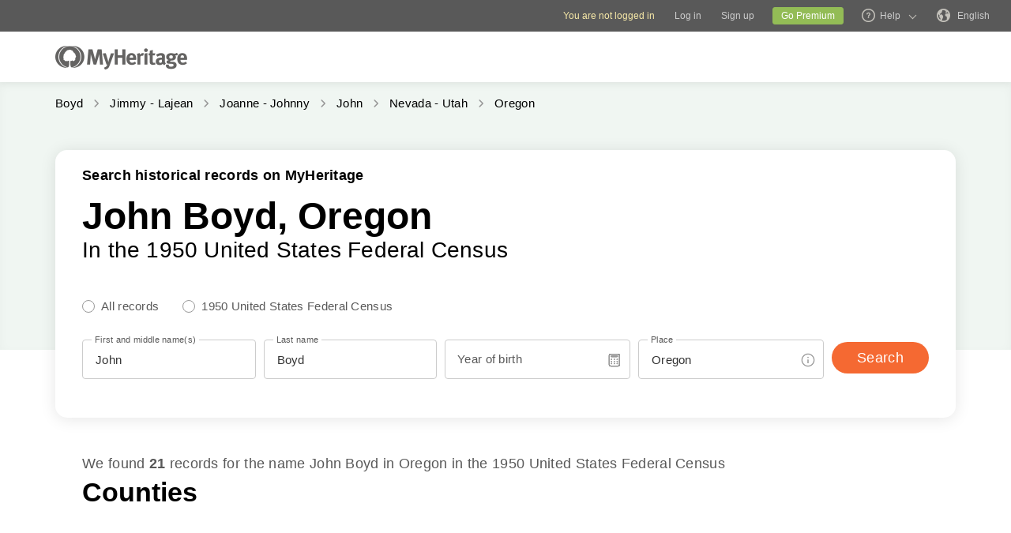

--- FILE ---
content_type: text/html; charset=UTF-8
request_url: https://www.myheritage.com/census/us/1950census/boyd/john_boyd/oregon
body_size: 24587
content:
<!DOCTYPE HTML>

<html lang="EN"
      dir="LTR">

<head>
    <link rel="preconnect" href="https://cf.mhcache.com"><link rel="canonical" href="https://www.myheritage.com/census/us/1950census/boyd/john_boyd/oregon" />
    <meta http-equiv="X-UA-Compatible" content="IE=edge"/>
                        <meta name="viewport" content="width=device-width, initial-scale=1">
                <script type="text/javascript" nonce="140268643123957deb8e96b777a1a452">
    var builderNoTrack = true;
    var currentUserAccountID = 1000000000;
        var currentPageManagerClass = 'MyHeritage\Web\UsCensusSeoPages\Web\UsCensusSeoPagesPageManager';
            var languageCode = 'EN';
    var displayLanguageDirection = 'left';
    var displayLanguageOppositeDirection = 'right';
    var imageDir = 'img';
    var ASSET_DOMAIN_ALIAS_GENERAL = 'cf.mhcache.com';
</script>    <title>John Boyd in Oregon — 1950 Census Data</title>
    <meta name="description" content="There are 21 records for John Boyd that lived in Oregon in the official 1950 census database. Find out more about your family at MyHeritage. Get access today!">
    <meta name="keywords" content="Genealogy, Family tree, My heritage, Download free family tree software, Historical records, Free family tree search, Pedigree, Lineage, Family history, Ancestry, Roots, Old family photos, Historical photographs, Surnames, Last Names, Genealogical Record Collections, Birth marriage & death records, Old newspapers, US Census, UK Census">
    
    <meta property="og:site_name" content="MyHeritage">
<meta property="og:image" content="https://cf.mhcache.com/FP/Assets/Images/Social/mh_logo_350x350.png">
<meta property="og:image:width" content="350">
<meta property="og:image:height" content="350">
    <script nonce="140268643123957deb8e96b777a1a452">var deferredScripts = (function() {
            var list = [];
            return {
                add: function(func) { list.push(func) },
                run: function() { list.forEach(function(func) {func()}) }
            }
       })();</script>
    <link href="https://cf.mhcache.com/Static/FP/Assets/bundles/CssOutput/Themes/Themes_bundle_ltr_v02a01c035a1beaba691dc38455adca04.css" rel="stylesheet" type="text/css" crossorigin="anonymous">
    
    

    <link href="https://cf.mhcache.com/Static/FP/Assets/bundles/CssOutput/main/thin-base-responsive_ltr_v275f20c01bf907015e568efb7cd7de6f.css" rel="stylesheet" type="text/css" crossorigin="anonymous"><link href="https://cf.mhcache.com/Static/FP/Assets/bundles/CssOutput/UsCensusSeoPages/UsCensusSeoPages_bundle_ltr_v9bd2106c85e39b540fd92c1a3f37d439.css" rel="stylesheet" type="text/css" crossorigin="anonymous">
    
    
    <script type="text/javascript" nonce="140268643123957deb8e96b777a1a452">
        var isStandardPage = true;
        var isTablet = false;
var isMobile = false;
var isBot = false;
var currentSiteId = 1;
var isUploadFlowRevampEnabled = false;
var isRateLimitedNoticeDialogEnabled = true;
var mhXsrfToken = "D_86g992891zpb6v1f_tz16296f18sn9eb2.1768520863.febd38a7e7c59228df66dd9f1e2659a5";
var scriptOrigin = "gcm:6iZEegEDNoW6i1Q+TBlqtb\/Fzu+N+hgn\/PjlyvazYaOJ7pL5uKbH81uHWO9gfrVwJJh+unEqJbJG1a2lGA==";
var clientSideErrorConfiguration = JSON.parse('{\"exclude\":[{\"message\":\"elt\\\\.parentNode\",\"userAgent\":\"Safari\"},{\"message\":\"__gCrWeb\"},{\"message\":\"DOM Exception 18\",\"userAgent\":\"CriOS\"},{\"message\":\"\\\\[canonical id\\\\].*Unexpected error\"},{\"userAgent\":\"Opera\"},{\"userAgent\":\"android.*firefox\"},{\"userAgent\":\"fxios\"},{\"message\":\"Array\\\\.from\"},{\"message\":\"from\"},{\"source\":\"connect\\\\.facebook\"},{\"source\":\"googleads\\\\.g\"},{\"source\":\"googleadservices\"},{\"source\":\"googletagmanager\"},{\"source\":\"gstatic\"},{\"source\":\"kaspersky\"},{\"source\":\"checkoutshopper\"},{\"source\":\"dwin1\"},{\"message\":\"jQuery is not defined\"},{\"message\":\"$ is not defined\"},{\"userAgent\":\"PhantomJS\"},{\"message\":\"removeNightMode\"},{\"message\":\"mwg-internal\"},{\"message\":\"BetterJsPop\"},{\"message\":\"mraid\"},{\"message\":\"checkMRAID\"},{\"message\":\"jQueryAppsee\"},{\"message\":\"MoatMAK\"},{\"message\":\"default\\\\.queit\\\\.in\"},{\"message\":\"} could not be cloned\"},{\"message\":\"__firefox__\\\\.\"},{\"message\":\"MmJsBridge\"},{\"message\":\"_isMatchingDomain is not defined\"},{\"message\":\"InvalidStateError\",\"userAgent\":\"firefox\"},{\"message\":\"UnknownError\",\"userAgent\":\"firefox\"},{\"userAgent\":\"MSIE ([2-9]|(10))\\\\.\"},{\"message\":\"_ is not defined\"},{\"message\":\"disp is not defined\"},{\"userAgent\":\"Bytespider\"},{\"userAgent\":\"YandexBot\"},{\"message\":\"InvalidStateError\",\"userAgent\":\"Safari\"},{\"message\":\"The object is in an invalid state\"},{\"message\":\"\\\\[canonical id\\\\]\",\"userAgent\":\" Request aborted\"},{\"message\":\"a\\\\[b\\\\]\\\\.target\\\\.className\\\\.indexOf is not a function\",\"userAgent\":\"Safari\"},{\"message\":\"redefine non\\\\-configurable property\",\"userAgent\":\"firefox\"},{\"message\":\"digest already in progress\"},{\"message\":\"System.ServiceModel.CommunicationObjectFaultedException\"},{\"message\":\"Unexpected token <\",\"userAgent\":\"Chrome\\\\\\/(75|76)\"},{\"message\":\"favicon.ico\"},{\"message\":\"webkit.messageHandlers\"},{\"message\":\"Network Error\"},{\"message\":\"Request aborted\"},{\"message\":\"this.each is not a function\",\"userAgent\":\"MiuiBrowser\"},{\"message\":\"Object Not Found Matching Id\",\"userAgent\":\"Chrome,\",\"source\":\"Edge\"},{\"message\":\"_AutofillCallbackHandler\"},{\"message\":\"Object Not Found Matching Id\"},{\"message\":\"Non-Error promise rejection captured with value\"},{\"message\":\"_leaflet_pos\"},{\"message\":\"timeout of 0ms exceeded\"},{\"message\":\"Hydration failed because the initial UI does not match what was rendered on the server\"},{\"message\":\"There was an error while hydrating\"},{\"message\":\"Minified React error #418\"},{\"message\":\"Minified React error #423\"},{\"message\":\"The request is not allowed by the user agent or the platform in the current context, possibly because the user denied permission\"},{\"message\":\"sendEventV3\"},{\"message\":\"Cannot read properties of undefined (reading \'firefoxSample\')\"},{\"message\":\"msDiscoverChatAvailable\"},{\"message\":\"Cannot read properties of undefined (reading \'classList\')\",\"source\":\"leaflet\"},{\"message\":\"undefined is not an object (evaluating \'t.classList\')\",\"source\":\"leaflet\"},{\"userAgent\":\"Basilisk\"},{\"userAgent\":\"SeaMonkey\"},{\"userAgent\":\"Pale Moon\"},{\"message\":\"following Content Security Policy directive\"},{\"message\":\"filterListFallback\"},{\"message\":\"getCosmeticsFilters\"},{\"userAgent\":\"Google-Read-Aloud\"},{\"message\":\"Failed to fetch\"},{\"message\":\"Fetching a new FamilyGraph token returned an error\"}],\"stackTraceIgnoreLinesRules\":[\"moz-extension\",\"chrome-extension\",\"safari-extension\"],\"monitoredErrorRules\":[{\"activityId\":\"XFrameOptions\",\"regex\":\"x-frame-options\"},{\"activityId\":\"PerformancePolyfill\",\"regex\":\"performance\"}],\"excludeUnsupportedBrowsersEnabled\":true}');
var shouldWriteActivityIndicatorBeAlwaysAsync = true;
var languageDirection = "LTR";
var isFtb = false;
var optOut = false;
var process = {"env":{"NODE_ENV":"production"}};
var currentPageCanonicalId = "\/us-census-seo-pages\/full-name-in-state-level";
var registrationClientData = {"experimentName":null,"appleRedirectUri":"https:\/\/www.myheritage.com"};



var cookiePreferencesClientData = JSON.parse('{\"isCookiePreferencesExposed\":true,\"isUseSameSettingsDialogForAllBannersExposed\":true,\"isUnsupportedBrowser\":false,\"isCookiePreferencesOptInExposed\":true,\"doNotSellPrivacySettingsIndication\":\"NONE\",\"isDoNotSellUserFromStrictCountry\":false,\"isDoNotSellUserCreatedBeforeCutoffDate\":false,\"isIntrusiveBanner\":true,\"isFetchDataOnlyOnServerExposed\":true,\"isLoadedByExternalSite\":false,\"clientName\":\"MyHeritage\",\"languageCode\":\"EN\",\"bannerText\":\"To enable the proper function and security of the website, we collect information and use cookies and other methods, including by third parties. For additional information see our <a id=\\\"cpb_cookie_preferences_link\\\" href=\\\"#\\\" class=\\\"link\\\" data-automations=\\\"cpb_cookie_preferences_link\\\">Cookie Info<\\/a>.\",\"cookieAcceptAllButtonText\":\"I understand\",\"cookieAcceptOnlyMandatoryButtonText\":\"Accept only mandatory\",\"userCountry\":\"US\",\"userGender\":false,\"fgToken\":\"2.179c5e5ca6da13642b272fa8e8e7b614.1000000000.1768434463.1440.1140854913.4c69512d0e72fdf9efa778489fb323646f36dcffa1d1843b2f579fbde4a0bae0\",\"guestId\":\"T_2916b912e8671e91_2bf9116a9e6r8uqe\",\"accountId\":1000000000,\"isGuest\":true,\"cookiePreferencesDialogStrings\":{\"FamilyTreeWizard\":{\"Save\":\"Save\"},\"Events\":{\"Name\":\"Name\",\"Duration\":\"Duration\",\"Html description\":\"Description\"},\"AccountCenter\":{\"Remaining day\":\"One day\",\"Remaining days\":\"%1 days\",\"Remaining year\":\"One year\",\"Remaining years\":\"%1 years\"},\"SubscriptionPlans\":{\"Duration months value\":\"{duration} months\",\"1 month\":\"1 month\"},\"GlossaryGood\":{\"General_verb_To Close\":\"Close\"},\"GenealogySearchDictionary\":{\"Age in minutes\":\"%1 minutes\",\"Age in hours\":\"%1 hours\"},\"Privacy\":{\"Cookies preferences popup title\":\"Cookie settings\",\"Cookies preferences popup cookie info\":\"Cookie info\",\"Cookies preferences popup about cookies title\":\"About cookies\",\"Cookies preferences popup about cookies tab title\":\"About cookies\",\"Cookies preferences popup mandatory cookies title\":\"Mandatory cookies\",\"Cookies preferences popup mandatory cookies tab title\":\"Mandatory cookies\",\"Cookies preferences popup active option\":\"Enabled\",\"Cookies preferences popup always active option\":\"Always Enabled\",\"Cookies preferences popup cookie policy text\":\"This [link url=&quot;https:\\/\\/www.myheritage.com\\/cookie-policy&quot; target=&quot;_blank&quot; title=&quot;Cookie Policy&quot; class=&quot;link&quot;] explains what cookies are, the different types of cookies, how we use them when you visit our website [link url=&quot;https:\\/\\/www.myheritage.com&quot; target=&quot;blank&quot; title=&quot;https:\\/\\/www.myheritage.com&quot; id=&quot;cookie_policy_home_page_id&quot; class=&quot;link&quot;] and how you can control our use of cookies.\",\"CookiePolicy Title\":\"Cookie Policy\",\"CookiePolicy tab Title\":\"Cookie Policy\",\"Cookies preferences popup about cookies tab title opt in\":\"About Cookies and our Cookie Policy\",\"Cookies preferences popup privacy choices tab title\":\"Your Privacy Choices\",\"Cookies preferences popup sell share title\":\"All Sell\\/Share\",\"Cookies preferences popup sell share text opt in paragraph 1\":\"To opt-out of sharing your personal information with third parties, whether through cookies, similar technologies, or otherwise, in circumstances which may be deemed a &quot;sell&quot; or &quot;share&quot; under certain U.S. regulations, you can click the toggle above.\",\"Cookies preferences popup sell share text opt in paragraph 2\":\"If you opt out, you may still notice advertisements, but they will not be personalized to you.\",\"Cookies preferences popup sell share text opt in paragraph 3\":\"We will never sell or license your personal genetic data or health data.\",\"Cookies preferences popup sell share text opt in paragraph 4\":\"You can change your settings anytime by clicking the &quot;Your Privacy Choices&quot; link in the footer.\",\"Cookies preferences popup sell share text opt in paragraph 5\":\"For more information, see our [link url=&quot;{cookie_policy_link}&quot; target=&quot;blank&quot; title=&quot;Cookie Policy&quot; id=&quot;cpb_cookie_policy_link data-automations=&quot;cpb_cookie_policy_link&quot; class=&quot;link&quot;] and [link url=&quot;{privacy_policy_link}&quot; target=&quot;blank&quot; title=&quot;US State Privacy Notice&quot; id=&quot;cpb_us_state_privacy_notice_link&quot; data-automations=&quot;cpb_us_state_privacy_notice_link&quot; class=&quot;link&quot;].\",\"Cookies preferences popup sell share opt-in california confirmation popup title\":\"Are you sure?\",\"Cookies preferences popup sell share opt-in california confirmation popup body\":\"Are you sure you want to opt-in to targeted advertising and the selling and sharing of your personal information?\",\"Cookies preferences popup sell share opt-in confirmation popup confirm button\":\"Yes\",\"Cookies preferences popup sell share opt-in confirmation popup cancel button\":\"Cancel\",\"Cookies preferences popup analytics cookies sell share variant text in paragraph 0\":\"In order to opt-out of Analytics Cookies, please opt out of &quot;All Sell\\/Share&quot; in &quot;Your Privacy Choices&quot; tab.\",\"Cookies preferences popup advertising cookies sell share variant text in paragraph 0\":\"In order to opt-out of Advertising Cookies, please opt out of &quot;All Sell\\/Share&quot; in &quot;Your Privacy Choices&quot; tab.\",\"Cookies preferences popup advertising cookies sell share variant text in paragraph 1\":\"Advertising Cookies (or targeting cookies) are used to better understand your interests, including which sites and ads you click on, and assist in delivering personalized ads that may be of interest to you. They also limit the number of times you see an ad and help us measure the effectiveness of our advertising campaigns.\",\"Cookies preferences popup always enabled cookies tab title\":\"Cookies that are always enabled\",\"Cookies preferences popup always enabled text opt in paragraph 1\":\"Our website uses a number of cookies that are necessary for the website to function and display properly and to personalize your experience in a way that does not give rise to the right to opt-out in the US. They are used to prevent security risks, log in, align our service offerings to your location (as determined by IP address, registration, or billing location you provided), fill out forms and remember items in your shopping cart.\",\"Cookies preferences popup about cookies text opt in paragraph 1\":\"To enable the proper function and security of the website, we and our service providers collect information via cookies and other trackers.\",\"Cookies preferences popup about cookies text opt in paragraph 2\":\"If you give your consent to the use of cookies, you can withdraw it at any time by clicking the \'\'cookie settings\'\' link in the footer. Note that some third party cookies can only be managed through your browser.\",\"Cookies preferences popup about cookies text opt in paragraph 3\":\"Keep in mind that opting out of any type of these cookies may impact your experience of the site and the services we are able to offer.\",\"Cookies preferences popup about cookies text opt in paragraph 4\":\"For more information, see our full [link url=&quot;{cookie_policy_link}&quot; target=&quot;blank&quot; title=&quot;Cookie Policy&quot;] and [link url=&quot;{privacy_policy_link}&quot; target=&quot;blank&quot; title=&quot;Privacy Policy&quot;].\",\"Cookies preferences popup mandatory cookies text opt in paragraph 1\":\"Mandatory Cookies are necessary for the website to function and display properly and cannot be switched off. They are used to prevent security risks, log in, align our service offerings to your location, fill out forms and remember items in your shopping cart.\",\"Cookies preferences popup mandatory cookies text opt in paragraph 2\":\"Some of our Mandatory Cookies are managed or placed for us by our service providers as follows:\",\"Click to show cookie list\":\"Show cookies\",\"Click to hide cookie list\":\"Hide cookies\",\"Cookie provider\":\"Provider\",\"Cookies preferences popup analytics cookies title\":\"Analytics cookies\",\"Cookies preferences popup analytics cookies tab title\":\"Analytics cookies\",\"Cookies preferences popup analytics cookies text paragraph 1\":\"Analytics Cookies collect information on how you interact with the website. They allow us to count visits and traffic sources to measure and improve our site\'s performance, understand what interests our users, and measure our content\'s effectiveness.\",\"Cookies preferences popup analytics cookies text paragraph 2\":\"The Analytics Cookies are managed or placed for us by third parties as follows:\",\"Cookies preferences popup advertising cookies title\":\"Advertising cookies\",\"Cookies preferences popup advertising cookies tab title\":\"Advertising cookies\",\"Cookies preferences popup advertising cookies text paragraph 1\":\"Advertising Cookies (or targeting cookies) are used to better understand your interests, including which sites and ads you click on, and assist in delivering personalized ads that may be of interest to you. They also limit the number of times that you see an ad and help us measure the effectiveness of our advertising campaigns. If you disable these cookies you won\'t get benefits like targeted adverts that allow you to hear about our great products, special offers, news and information.\",\"Cookies preferences popup advertising cookies text paragraph 2\":\"The Advertising cookies are managed or placed for us by third parties as follows:\",\"No cookies to display\":\"No cookies to display\",\"Toggle option opt in\":\"Opt in\",\"Toggle option opt out\":\"Opt out\",\"Cookies preferences popup accept all cookies button\":\"Accept all cookies\",\"Cookies preferences popup I understand\":\"I understand\",\"Cookie duration one minute\":\"One minute\",\"Cookie duration session\":\"Session\",\"Cookie duration permanent\":\"Permanent\",\"Cookie duration weeks\":\"{number_of_weeks} weeks\",\"Cookie duration up to years\":\"Up to {years} years\",\"Mandatory cookie description 2\":\"Set when you place an order on the MyHeritage checkout page. CloudFlare cookies are used in cases where multiple users are using the same client IP address. Each user will have a unique cookie to help prevent a case of rate limiting all users if one particular user hits the rate limit threshold.\",\"Mandatory cookie description 3\":\"Set when you sign up or log in to MyHeritage with your Google account. Used to authenticate users, helping ensure that only the actual owner of an account can access that account. These cookies contain digitally signed and encrypted records of a user\\u2019s Google Account ID and most recent sign-in time. The combination of these cookies allows Google to block many types of attack, such as attempts to steal the content of forms submitted in Google services.\",\"Mandatory cookie description 6\":\"Set when you sign up or log in to MyHeritage with your Facebook account. Used to remember login information.\",\"Mandatory cookie description 8\":\"Set when you sign up or log in to MyHeritage with your Facebook account. Used to identify and authenticate the browser.\",\"Mandatory cookie description 10\":\"Set when you sign up or log in to MyHeritage with your Facebook account. Identifies the web browser being used and makes sure the connection to Facebook is secure.\",\"Mandatory cookie description 11\":\"Set by Google reCAPTCHA which protects the website from fraud and abuse.\",\"Mandatory cookie description 13\":\"Set by Imperva, a cyber security service. Used for session handling. HTTP requests are mapped to sessions using this cookie. Re-opening the browser and accessing the same site is supposed to be considered a different visit.\",\"Mandatory cookie description 14\":\"Set by Imperva, a cyber security service. The cookie on which sessions are related to a specific visitor (visitor representing a specific browser on a specific computer).\",\"Mandatory cookie description 15\":\"Set by Imperva, a cyber security service. Used to ensure that requests by a client are sent to the same origin server.\",\"Mandatory cookie description 16\":\"Set when you sign up or log in to MyHeritage with your Facebook account. It is the signed request value that will be populated when you are logged in.\",\"Mandatory cookie description 18\":\"Set by Vimeo, a video service. MyHeritage makes use of Vimeo to embed videos about how to use MyHeritage\'s products. When you press play Vimeo will set this cookie to enable the video to play and to collect analytics data such as how long a viewer has watched the video. This cookie do not track individuals.\",\"Mandatory cookie description 20\":\"Used for Google Single Sign On.\",\"Mandatory cookie description 22\":\"Set when you sign up or log in to MyHeritage using your Google account.\",\"Mandatory cookie description 23\":\"Set by Stripe, an online payment processor, when you place an order. Used for fraud prevention.\",\"Mandatory cookie description 24\":\"Set when you log in or sign up to MyHeritage with your Google account. Contains a unique ID used to remember your preferences and other information such as your preferred language, how many search results you prefer to have shown on a results page (for example, 10 or 20), and whether you want to have Google\\u2019s SafeSearch filter turned on.\",\"Mandatory cookie description 25\":\"Used to store cookie preferences.\",\"Mandatory cookie description 26\":\"Used for authentication.\",\"Mandatory cookie description 27\":\"Preserves user\\u2019s preferences to improve the experience throughout the website.\",\"Mandatory cookie description 28\":\"Preserves user\\u2019s preferences to improve the experience throughout the website.\",\"Mandatory cookie description 29\":\"Stores the number of results per page in MyHeritage SuperSearch, the search engine for historical records.\",\"Mandatory cookie description 30\":\"Used to improve website performance.\",\"Mandatory cookie description 31\":\"Preserves user\\u2019s preferences to improve the experience throughout the website.\",\"Mandatory cookie description 32\":\"Used to store cookie preferences.\",\"Mandatory cookie description 33\":\"Used for authentication.\",\"Mandatory cookie description 34\":\"Preserves user\\u2019s preferences to improve the experience throughout the website.\",\"Mandatory cookie description 35\":\"Used for authentication.\",\"Mandatory cookie description 36\":\"Stores the current time zone set in the browser.\",\"Mandatory cookie description 37\":\"Preserves user\\u2019s preferences to improve the experience throughout the website.\",\"Mandatory cookie description 38\":\"Preserves user\\u2019s language preferences\",\"Mandatory cookie description 39\":\"Used for authentication.\",\"Mandatory cookie description 40\":\"Preserves user\\u2019s preferences to improve the experience throughout the website.\",\"Mandatory cookie description 41\":\"Used to store cookie preferences.\",\"Mandatory cookie description 42\":\"Preserves user\\u2019s preferences to improve the experience throughout the website.\",\"Mandatory cookie description 43\":\"Preserves user\\u2019s preferences to improve the experience throughout the website.\",\"Mandatory cookie description 44\":\"Used for client error monitoring\",\"Mandatory cookie description 45\":\"Used for authenticating the user\",\"Mandatory cookie description 46\":\"Used for authenticating the user\",\"Mandatory cookie description 47\":\"Used to read and filter requests from bots.\",\"Mandatory cookie description 48\":\"Used to prevent credit card fraud.\",\"Mandatory cookie description 50\":\"Enable the accessibility functionality\",\"Mandatory cookie description 51\":\"Used to store user preferences.\",\"Mandatory cookie description 53\":\"Enable files download\",\"Mandatory cookie description 54\":\"Enable files upload\",\"Mandatory cookie description 55\":\"Used to provide a secure site.\",\"Mandatory cookie description 56\":\"Used for mobile application functionality.\",\"Mandatory cookie description 57\":\"Used to determine user type.\",\"Mandatory cookie description 58\":\"Used to protect the site to coordinate login and logout status.\",\"Mandatory cookie description 59\":\"Used to determine correct web property.\",\"Mandatory cookie description 60\":\"Used for user preferences\",\"Mandatory cookie description 61\":\"Provides support for library mode usage.\",\"Mandatory cookie description 62\":\"Used to provide support functionality to users.\",\"Mandatory cookie description 63\":\"Used to ensure correct user experience.\",\"Mandatory cookie description 64\":\"Used to control basic functions of the site\",\"Mandatory cookie description 65\":\"Required for the maintenance of the website\",\"Mandatory cookie description 66\":\"Used for security protections.\",\"Mandatory cookie description 67\":\"Used to filter out malicious requests.\",\"Mandatory cookie description 68\":\"Used to prevent minors\\u2019 registration\",\"Analytics cookie description 3\":\"Used by Google Analytics to distinguish between users.\",\"Analytics cookie description 5\":\"Google Analytics cookie. Used to collect information about how visitors use the MyHeritage website.\",\"Analytics cookie description 6\":\"Google tag manager cookie. Used to throttle the request rate.\",\"Analytics cookie description 7\":\"Snowplow cookie. Used to track Help Center activities.\",\"Analytics cookie description 8\":\"Snowplow cookie. Used to track Help Center activities.\",\"Advertising cookie description 1\":\"Used to identify a signed-in user on non-Google sites and to remember whether the user has agreed to ad personalization.\",\"Advertising cookie description 2\":\"A Microsoft cookie that contains a GUID assigned to your browser. Set when you interact with a Microsoft property, including a UET beacon call or a visit to a Microsoft property through the browser. Microsoft Advertising doesn\'t resell this data to third parties or share it with other advertisers.\",\"Advertising cookie description 4\":\"RoktRecogniser is a Tracking Technology that helps us identify that you\\u2019re the same user across devices and browsers, by using tracking according to your browser settings, eTag, 1st & 3rd-party data, as well as 1st and 3rd party local data storage. These additional parameters allow Rokt to track the user beyond their email address after they\\u2019ve opted into Rokt offers.\",\"Advertising cookie description 7\":\"To measure and improve the performance of your advertising campaigns and to personalize the user\\u2019s experience (including ads) on TikTok.\",\"Advertising cookie description 11\":\"Used for advertising, including serving and rendering ads, personalizing ads (depending on your ad settings at g.co\\/adsettings), limiting the number of times an ad is shown to a user, muting ads you have chosen to stop seeing, and measuring the effectiveness of ads.\",\"Advertising cookie description 12\":\"Used to deliver, measure and improve the relevancy of ads.\",\"Advertising cookie description 13\":\"Allows the use of Twitter features without having to log in.\",\"Advertising cookie description 14\":\"Twitter cookie that appears on pages that use the button &quot;Tweet&quot; and serves to identify the user with a unique number associated with Twitter.\",\"Advertising cookie description 15\":\"Set due to Twitter integration and sharing capabilities for social media.\",\"Advertising cookie description 16\":\"Used to measure ad and campaign performance and conversion rates for Google ads on a site you visit.\",\"Advertising cookie description 17\":\"Used to help advertisers determine how many times users who click on their ads end up taking an action on their site, such as making a purchase. Cookies used for measuring conversion rates aren\\u2019t used to personalize ads.\",\"Advertising cookie description 20\":\"Identifies browsers for the purposes of providing advertising and site analytics services.\",\"Advertising cookie description 22\":\"Used to deliver an optimal experience for your device\'s screen.\",\"Advertising cookie description 23\":\"UET (universal event tracking) assigns this unique, anonymized visitor ID, representing a unique visitor. UET stores this data in a first-party cookie. Microsoft Advertising doesn\'t resell this data to third parties or share it with other advertisers.\",\"Advertising cookie description 24\":\"Contains the session ID for a unique session on the site. Microsoft Advertising doesn\'t resell this data to third parties or share it with other advertisers.\",\"Advertising cookie description 25\":\"Used to check if the user\'s browser supports cookies.\",\"Advertising cookie description 26\":\"Indicates that the user clicked on an item that was recommended by Taboola\'s services.\"}},\"cookiePolicyLink\":\"https:\\/\\/www.myheritage.com\\/cookie-policy\",\"privacyPolicyLink\":\"https:\\/\\/www.myheritage.com\\/privacy-policy\",\"dialogDependencies\":{\"react\":{\"js\":[[\"https:\\/\\/cf.mhcache.com\\/Static\\/FP\\/Assets\\/bundles\\/JS\\/reactLibrary.min_va428da5200bdd99ae9e6260657d83aee.js\",\"https:\\/\\/cf.mhcache.com\\/Static\\/FP\\/Assets\\/bundles\\/JS\\/reduxLibrary.min_v27c5e03af844da293ae09b4ba439465c.js\",\"https:\\/\\/cf.mhcache.com\\/Static\\/FP\\/Assets\\/bundles\\/JS\\/propTypesLibrary.min_vc3433c9825de8132e3bb6b428a7996cf.js\"],[\"https:\\/\\/cf.mhcache.com\\/Static\\/FP\\/Assets\\/bundles\\/JS\\/reactDomLibrary.min_v75ea56a84218ec0761880d358ed9cece.js\",\"https:\\/\\/cf.mhcache.com\\/Static\\/FP\\/Assets\\/bundles\\/JS\\/reduxThunkLibrary.min_v6c72519ecbf79af284340c9963c28c55.js\",\"https:\\/\\/cf.mhcache.com\\/Static\\/FP\\/Assets\\/bundles\\/JS\\/immutableLibrary.min_vb3b31e455334325fdb26f58b94f7f0a9.js\"],[\"https:\\/\\/cf.mhcache.com\\/Static\\/FP\\/Assets\\/bundles\\/JS\\/reactReduxDeprecated2025Library.min_vb397672069fcd15a75174167b15a9137.js\",\"https:\\/\\/cf.mhcache.com\\/Static\\/FP\\/Assets\\/bundles\\/JS\\/reactRouterDeprecatedLibrary.min_v33f3a3b1f736dd8fc7f5ce06f22242d4.js\"]],\"css\":[]},\"application\":{\"js\":[[\"https:\\/\\/cf.mhcache.com\\/Static\\/FP\\/Assets\\/bundles\\/JS\\/CookiesPreferencesDialogBundled_v628812e3ce4eb6ed387177a3a9dc45e7.js\"]],\"css\":[\"https:\\/\\/cf.mhcache.com\\/Static\\/FP\\/Assets\\/bundles\\/CssOutput\\/CookiesPreferencesDialog\\/CookiesPreferencesDialog_bundle_ltr_va81922f82db7530b130d3cad40631395.css\"]}},\"bannerDependencies\":{\"react\":{\"js\":[[\"https:\\/\\/cf.mhcache.com\\/Static\\/FP\\/Assets\\/bundles\\/JS\\/reactLibrary.min_va428da5200bdd99ae9e6260657d83aee.js\",\"https:\\/\\/cf.mhcache.com\\/Static\\/FP\\/Assets\\/bundles\\/JS\\/reduxLibrary.min_v27c5e03af844da293ae09b4ba439465c.js\",\"https:\\/\\/cf.mhcache.com\\/Static\\/FP\\/Assets\\/bundles\\/JS\\/propTypesLibrary.min_vc3433c9825de8132e3bb6b428a7996cf.js\"],[\"https:\\/\\/cf.mhcache.com\\/Static\\/FP\\/Assets\\/bundles\\/JS\\/reactDomLibrary.min_v75ea56a84218ec0761880d358ed9cece.js\",\"https:\\/\\/cf.mhcache.com\\/Static\\/FP\\/Assets\\/bundles\\/JS\\/reduxThunkLibrary.min_v6c72519ecbf79af284340c9963c28c55.js\",\"https:\\/\\/cf.mhcache.com\\/Static\\/FP\\/Assets\\/bundles\\/JS\\/immutableLibrary.min_vb3b31e455334325fdb26f58b94f7f0a9.js\"],[\"https:\\/\\/cf.mhcache.com\\/Static\\/FP\\/Assets\\/bundles\\/JS\\/reactReduxDeprecated2025Library.min_vb397672069fcd15a75174167b15a9137.js\"]],\"css\":[]},\"application\":{\"js\":[[\"https:\\/\\/cf.mhcache.com\\/Static\\/FP\\/Assets\\/bundles\\/JS\\/CookiePreferencesBannerBundled_vbaebeff16b65c2c2c609296a2f2a2e28.js\"]],\"css\":[\"https:\\/\\/cf.mhcache.com\\/Static\\/FP\\/Assets\\/bundles\\/CssOutput\\/CookiePreferencesBanner\\/CookiePreferencesBanner_bundle_ltr_v17e0f2ff0d2aae0e9175a46762d5a5fc.css\"]}},\"optionalDependencies\":{\"underscore\":\"https:\\/\\/cf.mhcache.com\\/Static\\/FP\\/Assets\\/bundles\\/JS\\/underscoreLibrary.min_v4ce9df9fc88cf430888d85409958ca4f.js\"},\"isBrowserGlobalPrivacyControlEnabled\":false,\"isGoodBotUserAgent\":false,\"isConsentModeExposed\":false,\"cookieBannerDesignVariant\":\"intrusive\",\"isDoNotLoadGtmContainersExposed\":true,\"isNoGtmContainersDesignUpdatesExposed\":true,\"isTwoChoiceCtaExposed\":false,\"persistencyCookiePreferences\":{\"opt_in_flags\":null,\"opt_date\":null}}');

var mhRequestId = "0A8101DC:1BB0_0A81021A:1F98_69682B1E_FC7727B:3B64";
var isCovidDomain = false;
var clientLoggerConfiguration = JSON.parse('{\"newRelicLoggerConfig\":{\"exposed\":false},\"consoleLoggerConfig\":{\"exposed\":false},\"endpointLoggerConfig\":{\"exposed\":false,\"bufferingTime\":10000,\"maxBufferItems\":10},\"minimumLogLevel\":\"error\",\"maxLogLimit\":100,\"contextIdentifiers\":{\"PageCanonicalId\":\"\\/us-census-seo-pages\\/full-name-in-state-level\",\"mhRequestId\":\"0A8101DC:1BB0_0A81021A:1F98_69682B1E_FC7727B:3B64\"}}');
var isServiceWorkerRegisterExposed = false;
var serviceWorkerLogLevel = "debug";
var isServiceWorkerFgqlCachingExposed = false;
var serviceWorkerFgqlConfig = "[]";
var performanceReportingConfig = {"isPerformanceReportingExposed":false};
var isEnableRevokePwaFgqlCacheByMessageExposed = false;
var isClientSideStatisticsReportingExposed = true;
var isClientSideTrackingEventReportingExposed = true;
var recaptchaSiteKeys = {"checkbox":"6Lfl53oaAAAAAI8UdTAKTtb36fCXgQiIwH0Gd1U7","score":"6LesHXsaAAAAAFaRbXEx8Tb1AYyPnr40MPVVvlrK"};
var dialogSupportedForClient = true;
var illegalPasswordCharacters = [];
var isMobileNotificationPanelVariantExposed = false;
var isGoogleIdentityServicesExposed = true;
var isAppleRegistrationExposed = true;
var isRecaptchaValidateBasedOnTrustLevelExposed = true;
var isMissingMandatoryDataInSocialRegistrationExposed = true;
var languageSelectorClientData = {"useReact":true,"dependencies":{"react":{"js":[["https:\/\/cf.mhcache.com\/Static\/FP\/Assets\/bundles\/JS\/reactLibrary.min_va428da5200bdd99ae9e6260657d83aee.js"],["https:\/\/cf.mhcache.com\/Static\/FP\/Assets\/bundles\/JS\/reactDomLibrary.min_v75ea56a84218ec0761880d358ed9cece.js","https:\/\/cf.mhcache.com\/Static\/FP\/Assets\/bundles\/JS\/propTypesLibrary.min_vc3433c9825de8132e3bb6b428a7996cf.js"],["https:\/\/cf.mhcache.com\/Static\/FP\/Assets\/bundles\/JS\/immutableLibrary.min_vb3b31e455334325fdb26f58b94f7f0a9.js","https:\/\/cf.mhcache.com\/Static\/FP\/Assets\/bundles\/JS\/reduxLibrary.min_v27c5e03af844da293ae09b4ba439465c.js","https:\/\/cf.mhcache.com\/Static\/FP\/Assets\/bundles\/JS\/reactReduxLibrary.min_vf702ef0eaa97e01f49781f153c21f997.js","https:\/\/cf.mhcache.com\/Static\/FP\/Assets\/bundles\/JS\/reduxThunkLibrary.min_v6c72519ecbf79af284340c9963c28c55.js"],["https:\/\/cf.mhcache.com\/Static\/FP\/Assets\/bundles\/JS\/reactReduxDeprecated2025Library.min_vb397672069fcd15a75174167b15a9137.js"]],"css":[]},"application":{"js":[["https:\/\/cf.mhcache.com\/Static\/FP\/Assets\/bundles\/JS\/LanguageSelectorWrapperBundled_vd26c9a4553db50bf2641bbfd8b578458.js"]],"css":["https:\/\/cf.mhcache.com\/Static\/FP\/Assets\/bundles\/CssOutput\/LanguageSelectorWrapper\/LanguageSelectorWrapper_bundle_ltr_v68514e2e7c410bf5229c0a5f5755b282.css"]}},"translations":{"title":"Select your language","close":"Close","error":"Failed to load languages","volunteerLinkText":"Join our volunteer translator community!"},"volunteerLinkUrl":"http:\/\/translations.myheritage.com","shouldShowVolunteerLink":false};                        var notificationPanelURL = 'https://www.myheritage.com/FP/get-notification-panel.php?title=&body=&icon=&type=';
var languageDirection = 'LTR';
var MB_OK = 1;
var MB_CLOSE = 512;    </script>


    
    
    
            <script type="text/javascript" nonce="140268643123957deb8e96b777a1a452">
var goalTrackingBaseURL = 'https://www.myheritage.com/FP/Company/conversionTracker.php?langISOCode=en_US&type=___TYPE___&csrf_token=D_86g992891zpb6v1f_tz16296f18sn9eb2.1768520863.febd38a7e7c59228df66dd9f1e2659a5';
</script><link href="https://cf.mhcache.com/favicon.ico?v=3" rel="icon"><meta name="theme-color" content="#e76f2f">        <script type="text/javascript" nonce="140268643123957deb8e96b777a1a452">
                var S3_JQUERY_ASSERTS = {
                    "JqueryLib" : "https://cf.mhcache.com/Static/FP/Assets/bundles/JS/JqueryLibBundled_v702e192d51a86e34f0965ff7b4ab37fa.js",
                    "JqueryUi" : "https://cf.mhcache.com/Static/FP/Assets/bundles/JS/JqueryUiBundled_v3503d1e59444a4e3e8652a39444108a1.js",
                    "JqueryPlugins" : "https://cf.mhcache.com/Static/FP/Assets/bundles/JS/JqueryPluginsBundled_v0a4d7c165641072ab12fe99addfbf911.js",
                }
                 var STATIC_JS_ASSET_LOCATION = "/Static/FP/Assets/";
                 var STATIC_CSS_ASSET_LOCATION = "/Static/FP/Assets/";
            var ASSET_DOMAIN_ALIAS_GENERAL = 'cf.mhcache.com';
        </script>
        <script src="https://cf.mhcache.com/Static/FP/Assets/bundles/JS/RecaptchaInitiatorBundled_v38c650a68fe32cd1d5e12a77e3bb8d63.js" type="text/javascript" nonce="140268643123957deb8e96b777a1a452" crossorigin="anonymous"></script><script src="https://www.google.com/recaptcha/enterprise.js?onload=onRecaptchaLoaded&render=6LesHXsaAAAAAFaRbXEx8Tb1AYyPnr40MPVVvlrK" type="text/javascript" nonce="140268643123957deb8e96b777a1a452"></script></head>
<body class="MasterBackground mh_responsive mh_desktop lang_EN"  >
<script nonce="140268643123957deb8e96b777a1a452">
    function bodyOnload() {window.updatePageStatistics && window.updatePageStatistics();window.loadCookiePreferencesBanner && setTimeout(window.loadCookiePreferencesBanner, 3000);window.loadNonMandatoryContainer && window.loadNonMandatoryContainer();};
                (function() {
                    window.addEventListener("load", bodyOnload);
                })();</script>


<div id="pk_master_wrapper" class="page_with_phone_assistant_right_logo_footer">
    <div id="pk_master_content_container">
        <!-- I am web-19  -->
        <a name="notificationPanelAnchor"></a>
        
        
        
                    <!-- Header Start -->
            <div id="masterPageHeader"
                 >
                <div class="navigation_header container-fluid "><script nonce="140268643123957deb8e96b777a1a452">
            if (window.innerWidth > 767) {
                window.isUserStripInReactEnabled = true;
            }
            var userStripData = {};
            userStripData.clientData = {"is_logo_clickable":true,"is_user_strip_visible":true,"siteId":1,"userGender":false,"language_code":"EN","isNotificationStripForGuestExposed":false,"show_social_sign_up":true,"help_menu":{"help_menu_name":"Help","help_menu_photo_url":"https:\/\/cf.mhcache.com\/FP\/Images\/spacer.gif","help_menu_links":[{"id":"user_strip_help_drop_down_help_center","data":{"activity":"HelpDropDown.HelpCenter","automations":"user_strip_help_drop_down_help_center"},"url":"https:\/\/www.myheritage.com\/help-center","text":"Help Center"},{"id":"user_strip_help_drop_down_education_center","data":{"activity":"HelpDropDown.EducationCenter","automations":"user_strip_help_drop_down_education_center"},"url":"https:\/\/education.myheritage.com\/","text":"Knowledge Base"},{"id":"user_strip_help_drop_down_contact_us","activity":"HelpDropDown.ContactUs","data":{"activity":"HelpDropDown.ContactUs","automations":"user_strip_help_drop_down_contact_us"},"url":"https:\/\/www.myheritage.com\/contact-myheritage?originId=3","text":"Contact us"},{"id":"user_strip_help_drop_down_hire_an_expert","data":{"activity":"HelpDropDown.HireAnExpert","href":"https:\/\/legacytree.com\/myheritage\/","automations":"user_strip_help_drop_down_hire_an_expert"},"text":"Hire an expert"}],"class_name":"help_menu_container","data_automations_suffix":"help_menu"},"shouldDisplaySpecialOfferBanner":false,"header_logo":{"logo_url":"https:\/\/www.myheritage.com","is_logo_clickable":true},"notification_not_logged_in":{"activityName":"plans.new_nav_go_premium_click","actionName":"Go Premium","extendOrUpgradeUrl":"https:\/\/www.myheritage.com\/FP\/create-new-site.php","service":"NewFooterStatisticsService","signUpReason":"upgrade button","lang":"EN","type":"NOT_LOGGED_IN","actions":[{"text":"Log in","click":"logIn","arguments":[]},{"text":"Sign up","url":"https:\/\/www.myheritage.com"}],"severity":"warning","tooltipCaption":"You are not logged in","tooltipText":"You are currently not logged in as a member of MyHeritage. Some of the information displayed may be restricted.","isHeaderSignupLinksWithPopupExperimentEnabled":true,"isSignupPopupVariant":false,"isFreeTrialSignupVariant":true},"navigation_text":""};
            userStripData.fileDependencies = {js: [["https:\/\/cf.mhcache.com\/Static\/FP\/Assets\/bundles\/JS\/reactLibrary.min_va428da5200bdd99ae9e6260657d83aee.js","https:\/\/cf.mhcache.com\/Static\/FP\/Assets\/bundles\/JS\/reduxLibrary.min_v27c5e03af844da293ae09b4ba439465c.js"],["https:\/\/cf.mhcache.com\/Static\/FP\/Assets\/bundles\/JS\/propTypesLibrary.min_vc3433c9825de8132e3bb6b428a7996cf.js","https:\/\/cf.mhcache.com\/Static\/FP\/Assets\/bundles\/JS\/reactDomLibrary.min_v75ea56a84218ec0761880d358ed9cece.js","https:\/\/cf.mhcache.com\/Static\/FP\/Assets\/bundles\/JS\/reduxThunkLibrary.min_v6c72519ecbf79af284340c9963c28c55.js","https:\/\/cf.mhcache.com\/Static\/FP\/Assets\/bundles\/JS\/immutableLibrary.min_vb3b31e455334325fdb26f58b94f7f0a9.js"],["https:\/\/cf.mhcache.com\/Static\/FP\/Assets\/bundles\/JS\/reactReduxLibrary.min_vf702ef0eaa97e01f49781f153c21f997.js"],["https:\/\/cf.mhcache.com\/Static\/FP\/Assets\/bundles\/JS\/UserStripBundled_v082f62a32e993b0602fdcbe1c62ca16e.js"]], css: ["https:\/\/cf.mhcache.com\/Static\/FP\/Assets\/bundles\/CssOutput\/UserStrip\/UserStrip_bundle_ltr_v63304ce484f56320eaf1454bb033a1a2.css"]}
            var notificationPanelData = {};
            var notificationTooltipData = {};

            window.addEventListener('DOMContentLoaded', function () {
                // Dojo recreates define which causes problems with es6 imports (necessary for React loading)
                var dojoDefine = window.define;
                delete window.define;
                if (window.lazyAssetLoad) {
                    window.lazyAssetLoad({js: [], css: userStripData.fileDependencies.css}, 'UserStrip.LazyLoadFailure')
                        .then(function () {
                            return window.lazyAssetLoad({js: userStripData.fileDependencies.js}, 'UserStrip.LazyLoadFailure');
                        }).finally(function () {
                            // resetting dojo define
                            window.define = dojoDefine;
                    });
                }
            });
        </script><div class="notification_tooltip" data-dsa-key="nt_dsa" data-dsa="0">
    <span>You are currently not logged in as a member of MyHeritage. Some of the information displayed may be restricted. </span><a class="tooltip_login_action" href="#">Log in</a><span>&nbsp;or&nbsp;</span><a class="tooltip_signup_action" href="#">Sign up</a><script nonce="140268643123957deb8e96b777a1a452">
                (function () {
                    var loginElement = document.querySelector(".notification_tooltip .tooltip_login_action");
                    var signupElement = document.querySelector(".notification_tooltip .tooltip_signup_action");
                    if (loginElement && !loginElement.dataset.hasOwnProperty("clickHandlerAdded")) {
                        loginElement.addEventListener("click", function (event) {
                            event.preventDefault();
                            if (typeof logIn === "function") {
                                logIn();
                            }
                            return false;
                        });
                        loginElement.dataset.clickHandlerAdded = true;
                    }
                    if (signupElement && !signupElement.dataset.hasOwnProperty("clickHandlerAdded")) {
                        signupElement.addEventListener("click", function (event) {
                            event.preventDefault();
if (window.FeatureExposureService) {
    var featureExposureService = new window.FeatureExposureService();
    featureExposureService.logExperimentActivity("Site.Header.SignupWithPopup.Experiment", "user_strip_signup_clicked");
}
if (typeof openSignupPopup === "function") {
    window.successfulSignupCallback = function() { window.location.href = "https://www.myheritage.com/search-records?return_url=https%3A%2F%2Fwww.myheritage.com%2Fcensus%2Fus%2F1950census%2Fboyd%2Fjohn_boyd%2Foregon&action=free-trial-checkout&context=UserStripSignupFreeTrial"};
    openSignupPopup("EN", {startWith: "signup", showSocialSignUp: true, popupType: "combined", signupReason: "user strip", createTreeOnSignup: true, shouldDefineSignupPopupContentAdjustmentFunction: true, flavor: "liteSignup", shouldIncludesParents: true, signupTitle: "Start your free trial"});
}
                        });
                        signupElement.dataset.clickHandlerAdded = true;
                    }
                })();
            </script><a class="close" href="#"><span></span></a></div>
    
    <div class="row"><div class="mobile_header ">
    
            <a class="hamburger" href="#"></a>
                            <a class="logo" href="https://www.myheritage.com"></a></div>    </div><div class="row">
            <script nonce="140268643123957deb8e96b777a1a452">
    window.isNewFooterExposed = "1";
    window.userStripShowSocialSignUp = true;
</script><div class="user_strip">
    <div class="user_strip_start" aria-live="assertive" aria-relevant="additions"><div class="user_strip_site_data">
                                </div></div>

    <div class="user_strip_end"><div id="user-strip-notifications" class="user_strip_item user_strip_notification warning">
    <div class="notification tooltip_hit_area"><span class="text warning">You are not logged in</span></div><div class="actions"><a href="#"
                   class="user_strip_item user_strip_item_1 warning"
                   data-automations="notification_cta_item_1_warning"
                                            role="button"
                                    ><span>Log in</span><script type="application/javascript" nonce="140268643123957deb8e96b777a1a452">
                            (function () {
                                var elements = document.getElementsByClassName('user_strip_item_1');
                                for (var i = 0; i < elements.length; i++) {
                                    if (elements[i] && !elements[i].dataset.hasOwnProperty("clickHandlerAdded")) {
                                        elements[i].addEventListener("click", function (event) {
                                            event.preventDefault();
                                            logIn();
                                            return false;
                                        });
                                        elements[i].dataset.clickHandlerAdded = true;
                                    }
                                }
                            })();
                        </script></a><a href="#"
                   class="user_strip_item user_strip_item_2 warning"
                   data-automations="notification_cta_item_2_normal"
                                            role="button"
                                    ><span>Sign up</span><script type="application/javascript" nonce="140268643123957deb8e96b777a1a452">
                            (function () {
                                var elements = document.getElementsByClassName('user_strip_item_2');
                                for (var i = 0; i < elements.length; i++) {
                                    if (elements[i] && !elements[i].dataset.hasOwnProperty("clickHandlerAdded")) {
                                        elements[i].addEventListener("click", function (event) {
                                            event.preventDefault();
                                            if (window.FeatureExposureService) {
    var featureExposureService = new window.FeatureExposureService();
    featureExposureService.logExperimentActivity("Site.Header.SignupWithPopup.Experiment", "user_strip_signup_clicked");
}window.successfulSignupCallback = function() { window.location.href = "https://www.myheritage.com/search-records?return_url=https%3A%2F%2Fwww.myheritage.com%2Fcensus%2Fus%2F1950census%2Fboyd%2Fjohn_boyd%2Foregon&action=free-trial-checkout&context=UserStripSignupFreeTrial"};openSignupPopup("EN", {startWith: "signup", showSocialSignUp: true, popupType: "combined", signupReason: "user strip", createTreeOnSignup: true, shouldDefineSignupPopupContentAdjustmentFunction: true, flavor: "liteSignup", shouldIncludesParents: true, signupTitle: "Start your free trial"});
                                            return false;
                                        });
                                        elements[i].dataset.clickHandlerAdded = true;
                                    }
                                }
                            })();
                        </script></a></div></div><div class="button-wrapper button-wrapper--new">
                <a
    id="go_premium"

    class="css_button css_button_small css_button_success css_button_1386893065 "

    role="button"

    
            href="#"
    
    
    
    
    aria-label="Go Premium"

>Go Premium
<script type="application/javascript" nonce="140268643123957deb8e96b777a1a452">
    (function () {
        var elements = document.getElementsByClassName('css_button_1386893065');
        for (var i = 0; i < elements.length; i++) {
            elements[i].addEventListener("click", function (ev) {
                                    ev.preventDefault();
                                                                    writeActivityIndicator('plans.new_nav_guest_go_premium_click', undefined, undefined, undefined, 'StatisticsService' );
                          window.successfulSignupCallback = undefined;

                openSignupPopup("EN", {popupType: "signupOnly", signupReason: "upgrade button", createTreeOnSignup: true, shouldDefineSignupPopupContentAdjustmentFunction: true, flavor: "noPasswordConfirmationSignup", destinationURLToPaywall: true, should_redirect_to_magic7: true});; return false;
                            });
            elements[i].addEventListener("keypress", function (ev) {
                ev.preventDefault();
                if (typeof ev != 'undefined' && ev.which === 13) {
                    this.onclick(event);
                }
                return false;
            });
        }
    })();
</script></a>            </div><div id="user_strip_help_menu" class="user_strip_help_menu" aria-live="assertive" aria-relevant="additions">
                <a class="account_menu" href="#" aria-label="Account menu" role="button" aria-haspopup="true" aria-expanded="false" aria-owns="account_menu_links"><div class= help_menu_container>
                    <div class="account_menu_photo"><img class="photo" src="https://cf.mhcache.com/FP/Images/spacer.gif" role="presentation">
            </div><span class="account_menu_name" data-automations="account_menu_name_help_menu">Help</span><div class="account_menu_arrow back_button_reverted" data-automations="account_menu_arrow_help_menu"></div></div>
</a><div class="account_menu_links" id="account_menu_links">
    <div class="content"><div class="links help-links" role="menu" aria-label="List">
                    <a class="link"
               id="user_strip_help_drop_down_help_center"
                href="https://www.myheritage.com/help-center"               role="menuitem"
                                                                                       data-activity="HelpDropDown.HelpCenter"
                                          data-automations="user_strip_help_drop_down_help_center"
                                              ><div>
                    <span class="title">Help Center</span></div>
                            </a><a class="link"
               id="user_strip_help_drop_down_education_center"
                href="https://education.myheritage.com/"               role="menuitem"
                                                                                       data-activity="HelpDropDown.EducationCenter"
                                          data-automations="user_strip_help_drop_down_education_center"
                                              >
                <div><span class="title">Knowledge Base</span></div>
                            </a><a class="link"
               id="user_strip_help_drop_down_contact_us"
                href="https://www.myheritage.com/contact-myheritage?originId=3"               role="menuitem"
                                                                                       data-activity="HelpDropDown.ContactUs"
                                          data-automations="user_strip_help_drop_down_contact_us"
                                              >
                <div><span class="title">Contact us</span></div>
                            </a><a class="link"
               id="user_strip_help_drop_down_hire_an_expert"
                              role="menuitem"
                                                                                       data-activity="HelpDropDown.HireAnExpert"
                                          data-href="https&#x3A;&#x2F;&#x2F;legacytree.com&#x2F;myheritage&#x2F;"
                                          data-automations="user_strip_help_drop_down_hire_an_expert"
                                              >
                <div><span class="title">Hire an expert</span></div>
                            </a></div>
</div></div>            </div><a id="user_strip_language_picker" class="user_strip_item" href="#" title="Change language" role="button" aria-label="Change language" aria-haspopup="true">
    <div class="user_strip_language_picker"><img class="language_picker_image" src="https://cf.mhcache.com/FP/Images/spacer.gif" role="presentation">
        <span class="language_name">English</span><div class="back_button_reverted"></div></div>
</a><script type="application/javascript" nonce="140268643123957deb8e96b777a1a452">
    (function () {
        var el = document.getElementById('user_strip_language_picker');
        if (el) {
            el.addEventListener("click", function (ev) {
                ev.preventDefault();
                window.pk_openLanguageSelector && pk_openLanguageSelector('1', 'EN');
                return false;
            });
        }
    })();
</script></div>
</div></div>
    
    
        
    <div class="container navigation_container"><div class="mobile_container">
            <div class="mobile_header_sites_menu row"><div class="sites_menu off"></div></div>

                            <div class="navigation container_12 row"><div class="grid_12">
                        <div class="navigation_box"><a id="header_logo" class="logo" href="https://www.myheritage.com" role="heading" aria-level="1"
       title="MyHeritage - Genealogy family tree - Family websites"></a><div class="tabs">
                                                            </div></div>
                    </div></div>
            
            
                            <div class="mobile_header_help_menu row"><a class="help_menu" href="#"></a></div>
            
                            <div class="mobile_header_language_menu row"><a class="language_menu" href="#"></a></div>
            
            
            
            
            <div class="mobile_header_menu_links row"><div class="mobile_menu_links">
                    <div class="header"><div class="back_button">
                            <a href="#"></a></div>
                        <div class="title"></div></div>
                    <div class="link_list"></div></div>
            </div><div class="mobile_header_notifications">
                <div class="message"></div><div class="actions"></div></div>
        </div><div class="mobile_subscribe">
        </div></div>
    <div class="navigation_placeholder"></div></div>
            </div>
            <!-- Header End -->
                                        <iframe id="notificationPanelIFrame" src="" style="display:none;"></iframe>
        <div class="container-fluid">
            <div class="pk_master_main row">
                <div id="notificationPanel" style="margin:0 10px; display:none;"></div>
                <div class="clear"></div>
            </div>
        </div>


        <div class="container-fluid">
            
            <div class="pk_master_main row">
                <div id="main_content_container" class="grid_12" role="main">
                    
                        <!-- Main Start -->
                        <div id="us_census_seo_pages_root"><div class="page_wrapper"><div class="search_section_container"><div class="search_section_default_state"><div class="background_wrapper"><div class="search_section_container"><div class="search_section_card"><div class="card_titles"><div class="mh_typo_7_d mh_typo_8_m pre_heading">Search historical records on MyHeritage</div><h1 class="mh_typo_2_d mh_typo_4_m heading">John Boyd, Oregon</h1><div class="mh_typo_5_d mh_typo_8_m regular heading">In the 1950 United States Federal Census</div></div><span class="dropdown_menu selector collection_select_dropdown" data-automations="selector" tabindex="-1"><span class="dropdown_menu_header"><div class="dropdown_toggle" role="presentation"><div class="mh_typo_8 regular">1950 United States Federal Census</div><span class="icon_component svg_arrow_down arrow_icon small_size"><svg viewBox="0 0 24 24" xmlns="http://www.w3.org/2000/svg"><path d="M2.255 7.184a.683.683 0 0 0-.127.93l.07.083 9.23 9.566a.81.81 0 0 0 1.063.072l.08-.072 9.232-9.566a.684.684 0 0 0-.058-1.013.812.812 0 0 0-1.004-.02l-.082.073L12 16.21 3.341 7.237a.81.81 0 0 0-.996-.118l-.09.065Z" fill="#000" fill-rule="evenodd"></path></svg></span></div></span><div class="dropdown_menu_list collection_list"><ul class="dropdown_menu_list_scrollable collection_list_scrollable"><li class="selector_item single_selection" data-automations="selector_item"><span class="selector_item_content">All records</span></li><li class="selector_item selected single_selection" data-automations="selector_item"><span class="selector_item_content">1950 United States Federal Census</span><span class="selected_icon"></span></li></ul></div></span><div class="card_body"><div class="radio_group--DicUP layout_horizontal--EnJm6 collection_select_radio_group" data-automations="radio_group"><label class="radio_base_container--zryH7 styled_radio--nG2Mu collection_select_radio_button" data-automations="radio_group_item_container"><input type="radio" class="radio_base_input--yMl3k" data-automations="radio_group_item" value="all_records"/><span class="styled_radio_border--HTFJg size_medium--IexrZ"><span class="styled_radio_input--PxZqE"></span></span><span class="radio_base_text--Kfx24 styled_radio_label_text--l8yRW"><div class="mh_typo_10 styled_radio_label_paragraph--rNEaB">All records</div></span></label><label class="radio_base_container--zryH7 styled_radio--nG2Mu collection_select_radio_button" data-automations="radio_group_item_container"><input type="radio" class="radio_base_input--yMl3k" data-automations="radio_group_item" value="us_census"/><span class="styled_radio_border--HTFJg size_medium--IexrZ"><span class="styled_radio_input--PxZqE"></span></span><span class="radio_base_text--Kfx24 styled_radio_label_text--l8yRW"><div class="mh_typo_10 styled_radio_label_paragraph--rNEaB">1950 United States Federal Census</div></span></label></div><div class="form_row"><div class="search_form_inputs"><div class="search_field first_name_field search_field_size_large"><div class="search_field_wrapper"><span class="form_control stretch text_input_form_control"><div class="control_container"><div class="styled_field style_outline size_large shape_rectangle" data-automations="text_input"><label class="styled_field_label animation styled_field_label_wrapper styled_field_outlined shrink">First and middle name(s)</label><div class="input_container fixed_height"><input class="text_field input_control text_input search_field_input" data-automations="first_name_field" type="text" autoComplete="off" inputMode="text" value="John"/></div></div></div><div class="helper_text info" data-automations="helper_text"></div></span></div></div><div class="search_field last_name_field search_field_size_large"><div class="search_field_wrapper"><span class="form_control stretch text_input_form_control"><div class="control_container"><div class="styled_field style_outline size_large shape_rectangle" data-automations="text_input"><label class="styled_field_label animation styled_field_label_wrapper styled_field_outlined shrink">Last name</label><div class="input_container fixed_height"><input class="text_field input_control text_input search_field_input" data-automations="last_name_field" type="text" autoComplete="off" inputMode="text" value="Boyd"/></div></div></div><div class="helper_text info" data-automations="helper_text"></div></span></div></div><div class="search_year_form_wrapper hide_advanced_options" tabindex="-1"><div class="search_field search_field_size_large"><span class="relative_layout search_dropdown" data-automations="relative_layout" tabindex="-1"><span class="relative_layout_header"><div class="search_field_wrapper search_field_with_action"><span class="form_control stretch text_input_form_control"><div class="control_container"><div class="styled_field style_outline size_large shape_rectangle" data-automations="text_input"><label class="styled_field_label animation styled_field_label_wrapper styled_field_outlined">Year of birth</label><div class="input_container fixed_height"><input class="text_field input_control text_input search_field_input search_form_year_field" data-automations="birth_year_open_field_filter" type="text" maxLength="4" autoComplete="off" inputMode="text"/></div></div></div><div class="helper_text info" data-automations="helper_text"></div></span><div class="search_field_action"><div class="tooltip_wrapper" tabindex="0"><span><span class="icon_component svg_calculator icon_calculator small_size"><svg viewBox="0 0 24 24" xmlns="http://www.w3.org/2000/svg"><g fill="none" fill-rule="evenodd"><g transform="translate(4 3)"><rect stroke="#333" stroke-width="1.5" stroke-linecap="round" stroke-linejoin="round" width="15.6" height="18" rx="2"></rect><rect fill="#333" x="2.4" y="2.4" width="10.8" height="2" rx="1"></rect><path d="M3.5 10.067a1 1 0 1 1 0 2 1 1 0 0 1 0-2ZM7.8 10.067a1 1 0 1 1 0 2 1 1 0 0 1 0-2ZM12.1 10.067a1 1 0 1 1 0 2 1 1 0 0 1 0-2Z" fill="#000" fill-rule="nonzero"></path><path d="M3.5 6.867a1 1 0 1 1 0 2 1 1 0 0 1 0-2ZM3.5 13.267a1 1 0 1 1 0 2 1 1 0 0 1 0-2ZM7.8 6.867a1 1 0 1 1 0 2 1 1 0 0 1 0-2ZM7.8 13.267a1 1 0 1 1 0 2 1 1 0 0 1 0-2ZM12.1 6.867a1 1 0 1 1 0 2 1 1 0 0 1 0-2ZM12.1 13.267a1 1 0 1 1 0 2 1 1 0 0 1 0-2Z" fill="#333" fill-rule="nonzero"></path></g><path d="M17.6 2.25A2.75 2.75 0 0 1 20.35 5v14a2.75 2.75 0 0 1-2.75 2.75H6A2.75 2.75 0 0 1 3.25 19V5A2.75 2.75 0 0 1 6 2.25Zm0 1.5H6c-.69 0-1.25.56-1.25 1.25v14c0 .69.56 1.25 1.25 1.25h11.6c.69 0 1.25-.56 1.25-1.25V5c0-.69-.56-1.25-1.25-1.25ZM7.5 16.267a1 1 0 1 1 0 2 1 1 0 0 1 0-2Zm4.3 0a1 1 0 1 1 0 2 1 1 0 0 1 0-2Zm4.3 0a1 1 0 1 1 0 2 1 1 0 0 1 0-2Zm-8.6-3.2a1 1 0 1 1 0 2 1 1 0 0 1 0-2Zm4.3 0a1 1 0 1 1 0 2 1 1 0 0 1 0-2Zm4.3 0a1 1 0 1 1 0 2 1 1 0 0 1 0-2Zm-8.6-3.2a1 1 0 1 1 0 2 1 1 0 0 1 0-2Zm4.3 0a1 1 0 1 1 0 2 1 1 0 0 1 0-2Zm4.3 0a1 1 0 1 1 0 2 1 1 0 0 1 0-2Zm.1-4.467a1 1 0 0 1 0 2H7.4a1 1 0 1 1 0-2h8.8Z" fill="#000"></path></g></svg></span></span></div></div></div></span><span class="relative_layout_content"></span></span></div></div><div class="search_field search_form_place_field search_field_size_large"><div class="search_field_wrapper search_field_with_action"><span class="form_control stretch text_input_form_control"><div class="control_container"><div class="styled_field style_outline size_large shape_rectangle" data-automations="text_input"><label class="styled_field_label animation styled_field_label_wrapper styled_field_outlined shrink">Place</label><div class="input_container fixed_height"><input class="text_field input_control text_input search_field_input" data-automations="place_open_field_filter" type="text" autoComplete="off" inputMode="text" value="Oregon"/></div></div></div><div class="helper_text info" data-automations="helper_text"></div></span><div class="search_field_action"><div class="tooltip_wrapper search_form_info_tooltip_wrapper" tabindex="0"><span class="icon_component svg_info icon_info_light_grey small_size"><svg viewBox="0 0 24 24" xmlns="http://www.w3.org/2000/svg"><path d="M12 2c5.523 0 10 4.477 10 10s-4.477 10-10 10S2 17.523 2 12 6.477 2 12 2Zm0 1.5a8.5 8.5 0 1 0 0 17 8.5 8.5 0 0 0 0-17Zm0 7.5a1 1 0 0 1 1 1v4a1 1 0 0 1-2 0v-4a1 1 0 0 1 1-1Zm0-4a1 1 0 1 1 0 2 1 1 0 0 1 0-2Z" fill="#000" fill-rule="evenodd"></path></svg></span></div></div></div></div></div><div class="search_button_wrapper"><button type="submit" class="button_component allow_hover shape_rounded hierarchy_primary search_button search_button_desktop" data-automations="button" aria-label="Search"><span class="button_content size_medium">Search</span></button><button type="submit" class="button_component allow_hover shape_rounded hierarchy_primary search_button search_button_mobile" data-automations="button" aria-label="Search"><span class="button_content size_small">Search</span></button></div></div></div></div></div></div></div><div class="detached_sticky_container search_form_sticky_container"><div><div style="padding-bottom:0"></div><div class="" style="transform:translateZ(0)"></div></div><div class="docked_header"><div class="docked_content"></div></div><div class="names_title_wrapper"><div class="names_title_container"><div class="mh_typo_7_d mh_typo_8_m regular sub_title"><span class="desktop_subtitle">We found <b>21</b> records for the name <!-- -->John Boyd<!-- --> in <!-- -->Oregon<!-- --> in the <a href="https://www.myheritage.com/census/us/1950census" class="" data-automations="">1950 United States Federal Census</a></span><span class="mobile_subtitle"><b>21</b> records in the 1950 U.S Census</span></div><div class="mh_typo_4_d mh_typo_6_m regular"><b>Counties</b></div></div></div><div class="aggregated_list"><div class="aggregated_list_wrapper"><div class="aggregated_list_body" itemscope="" itemType="https://schema.org/ItemList"><div class="aggregated_list_col"><div class="aggregated_list_item_wrapper" itemscope="" itemType="https://schema.org/ListItem"><a href="/census/us/1950census/boyd/john_boyd/oregon#multnomah" class="aggregated_list_item" itemProp="url"><div class="aggregated_list_item_title" itemProp="name">Multnomah</div><div class="aggregated_list_item_count">6 records</div><span class="icon_component svg_arrow_right small_size"><svg viewBox="0 0 24 24" xmlns="http://www.w3.org/2000/svg"><path d="M7.184 21.745a.683.683 0 0 0 .93.127l.083-.07 9.566-9.23a.81.81 0 0 0 .072-1.063l-.072-.08-9.566-9.232a.684.684 0 0 0-1.013.058.812.812 0 0 0-.02 1.004l.073.082L16.21 12l-8.973 8.659a.81.81 0 0 0-.118.996l.065.09Z" fill="#000" fill-rule="evenodd"></path></svg></span></a></div><div class="aggregated_list_item_wrapper" itemscope="" itemType="https://schema.org/ListItem"><a href="/census/us/1950census/boyd/john_boyd/oregon/0#washington" class="aggregated_list_item" itemProp="url"><div class="aggregated_list_item_title" itemProp="name">Washington</div><div class="aggregated_list_item_count">3 records</div><span class="icon_component svg_arrow_right small_size"><svg viewBox="0 0 24 24" xmlns="http://www.w3.org/2000/svg"><path d="M7.184 21.745a.683.683 0 0 0 .93.127l.083-.07 9.566-9.23a.81.81 0 0 0 .072-1.063l-.072-.08-9.566-9.232a.684.684 0 0 0-1.013.058.812.812 0 0 0-.02 1.004l.073.082L16.21 12l-8.973 8.659a.81.81 0 0 0-.118.996l.065.09Z" fill="#000" fill-rule="evenodd"></path></svg></span></a></div><div class="aggregated_list_item_wrapper" itemscope="" itemType="https://schema.org/ListItem"><a href="/census/us/1950census/boyd/john_boyd/oregon#clatsop" class="aggregated_list_item" itemProp="url"><div class="aggregated_list_item_title" itemProp="name">Clatsop</div><div class="aggregated_list_item_count">2 records</div><span class="icon_component svg_arrow_right small_size"><svg viewBox="0 0 24 24" xmlns="http://www.w3.org/2000/svg"><path d="M7.184 21.745a.683.683 0 0 0 .93.127l.083-.07 9.566-9.23a.81.81 0 0 0 .072-1.063l-.072-.08-9.566-9.232a.684.684 0 0 0-1.013.058.812.812 0 0 0-.02 1.004l.073.082L16.21 12l-8.973 8.659a.81.81 0 0 0-.118.996l.065.09Z" fill="#000" fill-rule="evenodd"></path></svg></span></a></div><div class="aggregated_list_item_wrapper" itemscope="" itemType="https://schema.org/ListItem"><a href="/census/us/1950census/boyd/john_boyd/oregon#douglas" class="aggregated_list_item" itemProp="url"><div class="aggregated_list_item_title" itemProp="name">Douglas</div><div class="aggregated_list_item_count">2 records</div><span class="icon_component svg_arrow_right small_size"><svg viewBox="0 0 24 24" xmlns="http://www.w3.org/2000/svg"><path d="M7.184 21.745a.683.683 0 0 0 .93.127l.083-.07 9.566-9.23a.81.81 0 0 0 .072-1.063l-.072-.08-9.566-9.232a.684.684 0 0 0-1.013.058.812.812 0 0 0-.02 1.004l.073.082L16.21 12l-8.973 8.659a.81.81 0 0 0-.118.996l.065.09Z" fill="#000" fill-rule="evenodd"></path></svg></span></a></div><div class="aggregated_list_item_wrapper" itemscope="" itemType="https://schema.org/ListItem"><a href="/census/us/1950census/boyd/john_boyd/oregon#marion" class="aggregated_list_item" itemProp="url"><div class="aggregated_list_item_title" itemProp="name">Marion</div><div class="aggregated_list_item_count">2 records</div><span class="icon_component svg_arrow_right small_size"><svg viewBox="0 0 24 24" xmlns="http://www.w3.org/2000/svg"><path d="M7.184 21.745a.683.683 0 0 0 .93.127l.083-.07 9.566-9.23a.81.81 0 0 0 .072-1.063l-.072-.08-9.566-9.232a.684.684 0 0 0-1.013.058.812.812 0 0 0-.02 1.004l.073.082L16.21 12l-8.973 8.659a.81.81 0 0 0-.118.996l.065.09Z" fill="#000" fill-rule="evenodd"></path></svg></span></a></div></div><div class="aggregated_list_col"><div class="aggregated_list_item_wrapper" itemscope="" itemType="https://schema.org/ListItem"><a href="/census/us/1950census/boyd/john_boyd/oregon#lane" class="aggregated_list_item" itemProp="url"><div class="aggregated_list_item_title" itemProp="name">Lane</div><div class="aggregated_list_item_count">2 records</div><span class="icon_component svg_arrow_right small_size"><svg viewBox="0 0 24 24" xmlns="http://www.w3.org/2000/svg"><path d="M7.184 21.745a.683.683 0 0 0 .93.127l.083-.07 9.566-9.23a.81.81 0 0 0 .072-1.063l-.072-.08-9.566-9.232a.684.684 0 0 0-1.013.058.812.812 0 0 0-.02 1.004l.073.082L16.21 12l-8.973 8.659a.81.81 0 0 0-.118.996l.065.09Z" fill="#000" fill-rule="evenodd"></path></svg></span></a></div><div class="aggregated_list_item_wrapper" itemscope="" itemType="https://schema.org/ListItem"><a href="/census/us/1950census/boyd/john_boyd/oregon#union" class="aggregated_list_item" itemProp="url"><div class="aggregated_list_item_title" itemProp="name">Union</div><div class="aggregated_list_item_count">One record</div><span class="icon_component svg_arrow_right small_size"><svg viewBox="0 0 24 24" xmlns="http://www.w3.org/2000/svg"><path d="M7.184 21.745a.683.683 0 0 0 .93.127l.083-.07 9.566-9.23a.81.81 0 0 0 .072-1.063l-.072-.08-9.566-9.232a.684.684 0 0 0-1.013.058.812.812 0 0 0-.02 1.004l.073.082L16.21 12l-8.973 8.659a.81.81 0 0 0-.118.996l.065.09Z" fill="#000" fill-rule="evenodd"></path></svg></span></a></div><div class="aggregated_list_item_wrapper" itemscope="" itemType="https://schema.org/ListItem"><a href="/census/us/1950census/boyd/john_boyd/oregon#benton" class="aggregated_list_item" itemProp="url"><div class="aggregated_list_item_title" itemProp="name">Benton</div><div class="aggregated_list_item_count">One record</div><span class="icon_component svg_arrow_right small_size"><svg viewBox="0 0 24 24" xmlns="http://www.w3.org/2000/svg"><path d="M7.184 21.745a.683.683 0 0 0 .93.127l.083-.07 9.566-9.23a.81.81 0 0 0 .072-1.063l-.072-.08-9.566-9.232a.684.684 0 0 0-1.013.058.812.812 0 0 0-.02 1.004l.073.082L16.21 12l-8.973 8.659a.81.81 0 0 0-.118.996l.065.09Z" fill="#000" fill-rule="evenodd"></path></svg></span></a></div><div class="aggregated_list_item_wrapper" itemscope="" itemType="https://schema.org/ListItem"><a href="/census/us/1950census/boyd/john_boyd/oregon/0#wheeler" class="aggregated_list_item" itemProp="url"><div class="aggregated_list_item_title" itemProp="name">Wheeler</div><div class="aggregated_list_item_count">One record</div><span class="icon_component svg_arrow_right small_size"><svg viewBox="0 0 24 24" xmlns="http://www.w3.org/2000/svg"><path d="M7.184 21.745a.683.683 0 0 0 .93.127l.083-.07 9.566-9.23a.81.81 0 0 0 .072-1.063l-.072-.08-9.566-9.232a.684.684 0 0 0-1.013.058.812.812 0 0 0-.02 1.004l.073.082L16.21 12l-8.973 8.659a.81.81 0 0 0-.118.996l.065.09Z" fill="#000" fill-rule="evenodd"></path></svg></span></a></div><div class="aggregated_list_item_wrapper" itemscope="" itemType="https://schema.org/ListItem"><a href="/census/us/1950census/boyd/john_boyd/oregon#clackamas" class="aggregated_list_item" itemProp="url"><div class="aggregated_list_item_title" itemProp="name">Clackamas</div><div class="aggregated_list_item_count">One record</div><span class="icon_component svg_arrow_right small_size"><svg viewBox="0 0 24 24" xmlns="http://www.w3.org/2000/svg"><path d="M7.184 21.745a.683.683 0 0 0 .93.127l.083-.07 9.566-9.23a.81.81 0 0 0 .072-1.063l-.072-.08-9.566-9.232a.684.684 0 0 0-1.013.058.812.812 0 0 0-.02 1.004l.073.082L16.21 12l-8.973 8.659a.81.81 0 0 0-.118.996l.065.09Z" fill="#000" fill-rule="evenodd"></path></svg></span></a></div></div></div></div></div><div class="collapsible_results_container"><div class="collapsible_card_wrapper" id="benton"><div class="collapsible_result_table collapsible_list"><div class="grid_table result_table"><div class="collapsible_container collapsible_open grid_table_collapsible"><div class="collapsible_title collapsible_title_none"><span class="collapsible_title_text" data-automations="undefined_open"><div class="collapsible_results_table_title"><div class="title_left"><div class="mh_typo_7">Benton, Oregon</div><div class="paragraph_small">One record</div></div><div class="title_right"><span class="icon_component svg_arrow_down arrow_icon small_size"><svg viewBox="0 0 24 24" xmlns="http://www.w3.org/2000/svg"><path d="M2.255 7.184a.683.683 0 0 0-.127.93l.07.083 9.23 9.566a.81.81 0 0 0 1.063.072l.08-.072 9.232-9.566a.684.684 0 0 0-.058-1.013.812.812 0 0 0-1.004-.02l-.082.073L12 16.21 3.341 7.237a.81.81 0 0 0-.996-.118l-.09.065Z" fill="#000" fill-rule="evenodd"></path></svg></span></div></div></span></div><div class="height_transition_container" style="--height-transition-duration:0.3s"><div class="height_transition_content_container collapsible_content_container"><div class="height_transition_content collapsible_content"><div class="table_component" data-automations="table" role="table"><div class="table_header" data-automations="table_header"><div class="table_row table_header_row" data-automations="table_row"><div class="table_cell title name" data-automations="table_cell">NAME</div><div class="table_cell birth birth" data-automations="table_cell">BIRTH</div><div class="table_cell census residence" data-automations="table_cell">RESIDENCE</div><div class="table_cell relatives relatives" data-automations="table_cell">RELATIVES</div><div class="table_cell thumbnail image" data-automations="table_cell">IMAGE</div><div class="table_cell action " data-automations="table_cell"></div></div></div><div class="table_body" data-automations="table_body"><a class="table_row" href="https://www.myheritage.com/research/record-11006-14700765/john-s-boyd-in-1950-united-states-federal-census?utm_source=organic_seo&amp;utm_medium=seo&amp;utm_campaign=census_1950&amp;tr_funnel=supersearch&amp;tr_creative=view_record" target="_blank" rel="noopener noreferrer nofollow" itemProp="url" itemscope="" itemType="https://schema.org/Person" draggable="false"><div class="table_cell title" data-automations="table_cell"><div class="result_table_cell_name"><b itemProp="name">John S Boyd</b></div></div><div class="table_cell birth" data-automations="table_cell"><div>Circa 1883</div><div>Oregon, United States</div></div><div class="table_cell census" data-automations="table_cell"><div>Apr 1 1950</div><div>Fairmont, Benton, Oregon, United States</div></div><div class="table_cell relatives" data-automations="table_cell"><div></div></div><div class="table_cell thumbnail" data-automations="table_cell"><div class="thumbnail_wrapper"><div class="thumbnail"><div style="background-image:url(https://cf.myheritageimages.com/records/thumb/1950census/43290879-oregon/43290879-oregon-080702/43290879-oregon-080702-0038_96x_40852553.jpg)" class="record_thumbnail"></div></div></div></div><div class="table_cell action" data-automations="table_cell"><div><div class="fresnel-container fresnel-lessThan-xs_max "><button type="button" class="button_component allow_hover shape_rounded hierarchy_primary mobile_view_button" data-automations="button" aria-label="View"><span class="button_content size_small">View</span></button></div><div class="fresnel-container fresnel-greaterThanOrEqual-xs_max "><button type="button" class="button_component allow_hover shape_rounded hierarchy_primary desktop_view_button" data-automations="button" aria-label="View"><span class="button_content size_medium">View</span></button></div></div></div></a></div></div></div></div></div></div></div><div class="result_list collapsible_card_list"><div class="collapsible_container collapsible_open"><div class="collapsible_title collapsible_title_none"><span class="collapsible_title_text" data-automations="undefined_open"><div class="collapsible_results_table_title"><div class="title_left"><div class="mh_typo_7">Benton, Oregon</div><div class="paragraph_small">One record</div></div><div class="title_right"><span class="icon_component svg_arrow_down arrow_icon small_size"><svg viewBox="0 0 24 24" xmlns="http://www.w3.org/2000/svg"><path d="M2.255 7.184a.683.683 0 0 0-.127.93l.07.083 9.23 9.566a.81.81 0 0 0 1.063.072l.08-.072 9.232-9.566a.684.684 0 0 0-.058-1.013.812.812 0 0 0-1.004-.02l-.082.073L12 16.21 3.341 7.237a.81.81 0 0 0-.996-.118l-.09.065Z" fill="#000" fill-rule="evenodd"></path></svg></span></div></div></span></div><div class="height_transition_container" style="--height-transition-duration:0.3s"><div class="height_transition_content_container collapsible_content_container"><div class="height_transition_content collapsible_content"><a class="record_card record_list_item" href="https://www.myheritage.com/research/record-11006-14700765/john-s-boyd-in-1950-united-states-federal-census?utm_source=organic_seo&amp;utm_medium=seo&amp;utm_campaign=census_1950&amp;tr_funnel=supersearch&amp;tr_creative=view_record" target="_blank" rel="noopener noreferrer nofollow" itemProp="url" itemscope="" itemType="https://schema.org/Person"><div class="record_card_name"><div class="result_table_cell_name"><b itemProp="name">John S Boyd</b></div></div><div class="record_card_field"><span class="record_card_field_label">birth</span><div class="record_card_field_value"><div>Circa 1883</div><div>Oregon, United States</div></div></div><div class="record_card_field"><span class="record_card_field_label">residence</span><div class="record_card_field_value"><div>Apr 1 1950</div><div>Fairmont, Benton, Oregon, United States</div></div></div><div class="record_card_field"><span class="record_card_field_label">relatives</span><div class="record_card_field_value"><div></div></div></div><div class="record_card_thumbnail"><div class="thumbnail_wrapper"><div class="thumbnail"><div style="background-image:url(https://cf.myheritageimages.com/records/thumb/1950census/43290879-oregon/43290879-oregon-080702/43290879-oregon-080702-0038_96x_40852553.jpg)" class="record_thumbnail"></div></div></div></div><div class="record_card_action"><div><div class="fresnel-container fresnel-lessThan-xs_max "><button type="button" class="button_component allow_hover shape_rounded hierarchy_primary mobile_view_button" data-automations="button" aria-label="View"><span class="button_content size_small">View</span></button></div><div class="fresnel-container fresnel-greaterThanOrEqual-xs_max "><button type="button" class="button_component allow_hover shape_rounded hierarchy_primary desktop_view_button" data-automations="button" aria-label="View"><span class="button_content size_medium">View</span></button></div></div></div></a></div></div></div></div></div></div></div><div class="collapsible_card_wrapper" id="clackamas"><div class="collapsible_result_table collapsible_list"><div class="grid_table result_table"><div class="collapsible_container collapsible_open grid_table_collapsible"><div class="collapsible_title collapsible_title_none"><span class="collapsible_title_text" data-automations="undefined_open"><div class="collapsible_results_table_title"><div class="title_left"><div class="mh_typo_7">Clackamas, Oregon</div><div class="paragraph_small">One record</div></div><div class="title_right"><span class="icon_component svg_arrow_down arrow_icon small_size"><svg viewBox="0 0 24 24" xmlns="http://www.w3.org/2000/svg"><path d="M2.255 7.184a.683.683 0 0 0-.127.93l.07.083 9.23 9.566a.81.81 0 0 0 1.063.072l.08-.072 9.232-9.566a.684.684 0 0 0-.058-1.013.812.812 0 0 0-1.004-.02l-.082.073L12 16.21 3.341 7.237a.81.81 0 0 0-.996-.118l-.09.065Z" fill="#000" fill-rule="evenodd"></path></svg></span></div></div></span></div><div class="height_transition_container" style="--height-transition-duration:0.3s"><div class="height_transition_content_container collapsible_content_container"><div class="height_transition_content collapsible_content"><div class="table_component" data-automations="table" role="table"><div class="table_header" data-automations="table_header"><div class="table_row table_header_row" data-automations="table_row"><div class="table_cell title name" data-automations="table_cell">NAME</div><div class="table_cell birth birth" data-automations="table_cell">BIRTH</div><div class="table_cell census residence" data-automations="table_cell">RESIDENCE</div><div class="table_cell relatives relatives" data-automations="table_cell">RELATIVES</div><div class="table_cell thumbnail image" data-automations="table_cell">IMAGE</div><div class="table_cell action " data-automations="table_cell"></div></div></div><div class="table_body" data-automations="table_body"><a class="table_row" href="https://www.myheritage.com/research/record-11006-14584657/john-e-boyd-in-1950-united-states-federal-census?utm_source=organic_seo&amp;utm_medium=seo&amp;utm_campaign=census_1950&amp;tr_funnel=supersearch&amp;tr_creative=view_record" target="_blank" rel="noopener noreferrer nofollow" itemProp="url" itemscope="" itemType="https://schema.org/Person" draggable="false"><div class="table_cell title" data-automations="table_cell"><div class="result_table_cell_name"><b itemProp="name">John E Boyd</b></div></div><div class="table_cell birth" data-automations="table_cell"><div>Circa 1877</div><div>New York, United States</div></div><div class="table_cell census" data-automations="table_cell"><div>Apr 1 1950</div><div>Block No 10, Clackamas Heights, Clackamas, Oregon, United States</div></div><div class="table_cell relatives" data-automations="table_cell"><div><div class="relative_container"><div><span class="gray">Son<!-- -->:</span><br/><span itemProp="children.name">Ralph D Boyd</span><br/></div></div></div></div><div class="table_cell thumbnail" data-automations="table_cell"><div class="thumbnail_wrapper"><div class="thumbnail"><div style="background-image:url(https://cf.myheritageimages.com/records/thumb/1950census/43290879-oregon/43290879-oregon-076361/43290879-oregon-076361-0017_96x_d3e4a6d8.jpg)" class="record_thumbnail"></div></div></div></div><div class="table_cell action" data-automations="table_cell"><div><div class="fresnel-container fresnel-lessThan-xs_max "><button type="button" class="button_component allow_hover shape_rounded hierarchy_primary mobile_view_button" data-automations="button" aria-label="View"><span class="button_content size_small">View</span></button></div><div class="fresnel-container fresnel-greaterThanOrEqual-xs_max "><button type="button" class="button_component allow_hover shape_rounded hierarchy_primary desktop_view_button" data-automations="button" aria-label="View"><span class="button_content size_medium">View</span></button></div></div></div></a></div></div></div></div></div></div></div><div class="result_list collapsible_card_list"><div class="collapsible_container collapsible_open"><div class="collapsible_title collapsible_title_none"><span class="collapsible_title_text" data-automations="undefined_open"><div class="collapsible_results_table_title"><div class="title_left"><div class="mh_typo_7">Clackamas, Oregon</div><div class="paragraph_small">One record</div></div><div class="title_right"><span class="icon_component svg_arrow_down arrow_icon small_size"><svg viewBox="0 0 24 24" xmlns="http://www.w3.org/2000/svg"><path d="M2.255 7.184a.683.683 0 0 0-.127.93l.07.083 9.23 9.566a.81.81 0 0 0 1.063.072l.08-.072 9.232-9.566a.684.684 0 0 0-.058-1.013.812.812 0 0 0-1.004-.02l-.082.073L12 16.21 3.341 7.237a.81.81 0 0 0-.996-.118l-.09.065Z" fill="#000" fill-rule="evenodd"></path></svg></span></div></div></span></div><div class="height_transition_container" style="--height-transition-duration:0.3s"><div class="height_transition_content_container collapsible_content_container"><div class="height_transition_content collapsible_content"><a class="record_card record_list_item" href="https://www.myheritage.com/research/record-11006-14584657/john-e-boyd-in-1950-united-states-federal-census?utm_source=organic_seo&amp;utm_medium=seo&amp;utm_campaign=census_1950&amp;tr_funnel=supersearch&amp;tr_creative=view_record" target="_blank" rel="noopener noreferrer nofollow" itemProp="url" itemscope="" itemType="https://schema.org/Person"><div class="record_card_name"><div class="result_table_cell_name"><b itemProp="name">John E Boyd</b></div></div><div class="record_card_field"><span class="record_card_field_label">birth</span><div class="record_card_field_value"><div>Circa 1877</div><div>New York, United States</div></div></div><div class="record_card_field"><span class="record_card_field_label">residence</span><div class="record_card_field_value"><div>Apr 1 1950</div><div>Block No 10, Clackamas Heights, Clackamas, Oregon, United States</div></div></div><div class="record_card_field"><span class="record_card_field_label">relatives</span><div class="record_card_field_value"><div><div class="relative_container"><div><span class="gray">Son<!-- -->:</span><br/><span itemProp="children.name">Ralph D Boyd</span><br/></div></div></div></div></div><div class="record_card_thumbnail"><div class="thumbnail_wrapper"><div class="thumbnail"><div style="background-image:url(https://cf.myheritageimages.com/records/thumb/1950census/43290879-oregon/43290879-oregon-076361/43290879-oregon-076361-0017_96x_d3e4a6d8.jpg)" class="record_thumbnail"></div></div></div></div><div class="record_card_action"><div><div class="fresnel-container fresnel-lessThan-xs_max "><button type="button" class="button_component allow_hover shape_rounded hierarchy_primary mobile_view_button" data-automations="button" aria-label="View"><span class="button_content size_small">View</span></button></div><div class="fresnel-container fresnel-greaterThanOrEqual-xs_max "><button type="button" class="button_component allow_hover shape_rounded hierarchy_primary desktop_view_button" data-automations="button" aria-label="View"><span class="button_content size_medium">View</span></button></div></div></div></a></div></div></div></div></div></div></div><div class="collapsible_card_wrapper" id="clatsop"><div class="collapsible_result_table collapsible_list"><div class="grid_table result_table"><div class="collapsible_container collapsible_open grid_table_collapsible"><div class="collapsible_title collapsible_title_none"><span class="collapsible_title_text" data-automations="undefined_open"><div class="collapsible_results_table_title"><div class="title_left"><div class="mh_typo_7">Clatsop, Oregon</div><div class="paragraph_small">2 records</div></div><div class="title_right"><span class="icon_component svg_arrow_down arrow_icon small_size"><svg viewBox="0 0 24 24" xmlns="http://www.w3.org/2000/svg"><path d="M2.255 7.184a.683.683 0 0 0-.127.93l.07.083 9.23 9.566a.81.81 0 0 0 1.063.072l.08-.072 9.232-9.566a.684.684 0 0 0-.058-1.013.812.812 0 0 0-1.004-.02l-.082.073L12 16.21 3.341 7.237a.81.81 0 0 0-.996-.118l-.09.065Z" fill="#000" fill-rule="evenodd"></path></svg></span></div></div></span></div><div class="height_transition_container" style="--height-transition-duration:0.3s"><div class="height_transition_content_container collapsible_content_container"><div class="height_transition_content collapsible_content"><div class="table_component" data-automations="table" role="table"><div class="table_header" data-automations="table_header"><div class="table_row table_header_row" data-automations="table_row"><div class="table_cell title name" data-automations="table_cell">NAME</div><div class="table_cell birth birth" data-automations="table_cell">BIRTH</div><div class="table_cell census residence" data-automations="table_cell">RESIDENCE</div><div class="table_cell relatives relatives" data-automations="table_cell">RELATIVES</div><div class="table_cell thumbnail image" data-automations="table_cell">IMAGE</div><div class="table_cell action " data-automations="table_cell"></div></div></div><div class="table_body" data-automations="table_body"><a class="table_row" href="https://www.myheritage.com/research/record-11006-14713919/john-e-boyd-in-1950-united-states-federal-census?utm_source=organic_seo&amp;utm_medium=seo&amp;utm_campaign=census_1950&amp;tr_funnel=supersearch&amp;tr_creative=view_record" target="_blank" rel="noopener noreferrer nofollow" itemProp="url" itemscope="" itemType="https://schema.org/Person" draggable="false"><div class="table_cell title" data-automations="table_cell"><div class="result_table_cell_name"><b itemProp="name">John E Boyd</b></div></div><div class="table_cell birth" data-automations="table_cell"><div>Circa 1927</div></div><div class="table_cell census" data-automations="table_cell"><div>Apr 1 1950</div><div>Us Naval Military Installation, Alderbrook, Clatsop, Oregon, United States</div></div><div class="table_cell relatives" data-automations="table_cell"><div></div></div><div class="table_cell thumbnail" data-automations="table_cell"><div class="thumbnail_wrapper"><div class="thumbnail"><div style="background-image:url(https://cf.myheritageimages.com/records/thumb/1950census/43290879-oregon/43290879-oregon-080726/43290879-oregon-080726-0019_96x_6596185b.jpg)" class="record_thumbnail"></div></div></div></div><div class="table_cell action" data-automations="table_cell"><div><div class="fresnel-container fresnel-lessThan-xs_max "><button type="button" class="button_component allow_hover shape_rounded hierarchy_primary mobile_view_button" data-automations="button" aria-label="View"><span class="button_content size_small">View</span></button></div><div class="fresnel-container fresnel-greaterThanOrEqual-xs_max "><button type="button" class="button_component allow_hover shape_rounded hierarchy_primary desktop_view_button" data-automations="button" aria-label="View"><span class="button_content size_medium">View</span></button></div></div></div></a><a class="table_row" href="https://www.myheritage.com/research/record-11006-14713925/john-h-boyd-in-1950-united-states-federal-census?utm_source=organic_seo&amp;utm_medium=seo&amp;utm_campaign=census_1950&amp;tr_funnel=supersearch&amp;tr_creative=view_record" target="_blank" rel="noopener noreferrer nofollow" itemProp="url" itemscope="" itemType="https://schema.org/Person" draggable="false"><div class="table_cell title" data-automations="table_cell"><div class="result_table_cell_name"><b itemProp="name">John H Boyd</b></div></div><div class="table_cell birth" data-automations="table_cell"><div>Circa 1931</div></div><div class="table_cell census" data-automations="table_cell"><div>Apr 1 1950</div><div>Us Naval Military Installation, Alderbrook, Clatsop, Oregon, United States</div></div><div class="table_cell relatives" data-automations="table_cell"><div></div></div><div class="table_cell thumbnail" data-automations="table_cell"><div class="thumbnail_wrapper"><div class="thumbnail"><div style="background-image:url(https://cf.myheritageimages.com/records/thumb/1950census/43290879-oregon/43290879-oregon-080726/43290879-oregon-080726-0020_96x_bc01acad.jpg)" class="record_thumbnail"></div></div></div></div><div class="table_cell action" data-automations="table_cell"><div><div class="fresnel-container fresnel-lessThan-xs_max "><button type="button" class="button_component allow_hover shape_rounded hierarchy_primary mobile_view_button" data-automations="button" aria-label="View"><span class="button_content size_small">View</span></button></div><div class="fresnel-container fresnel-greaterThanOrEqual-xs_max "><button type="button" class="button_component allow_hover shape_rounded hierarchy_primary desktop_view_button" data-automations="button" aria-label="View"><span class="button_content size_medium">View</span></button></div></div></div></a></div></div></div></div></div></div></div><div class="result_list collapsible_card_list"><div class="collapsible_container collapsible_open"><div class="collapsible_title collapsible_title_none"><span class="collapsible_title_text" data-automations="undefined_open"><div class="collapsible_results_table_title"><div class="title_left"><div class="mh_typo_7">Clatsop, Oregon</div><div class="paragraph_small">2 records</div></div><div class="title_right"><span class="icon_component svg_arrow_down arrow_icon small_size"><svg viewBox="0 0 24 24" xmlns="http://www.w3.org/2000/svg"><path d="M2.255 7.184a.683.683 0 0 0-.127.93l.07.083 9.23 9.566a.81.81 0 0 0 1.063.072l.08-.072 9.232-9.566a.684.684 0 0 0-.058-1.013.812.812 0 0 0-1.004-.02l-.082.073L12 16.21 3.341 7.237a.81.81 0 0 0-.996-.118l-.09.065Z" fill="#000" fill-rule="evenodd"></path></svg></span></div></div></span></div><div class="height_transition_container" style="--height-transition-duration:0.3s"><div class="height_transition_content_container collapsible_content_container"><div class="height_transition_content collapsible_content"><a class="record_card record_list_item" href="https://www.myheritage.com/research/record-11006-14713919/john-e-boyd-in-1950-united-states-federal-census?utm_source=organic_seo&amp;utm_medium=seo&amp;utm_campaign=census_1950&amp;tr_funnel=supersearch&amp;tr_creative=view_record" target="_blank" rel="noopener noreferrer nofollow" itemProp="url" itemscope="" itemType="https://schema.org/Person"><div class="record_card_name"><div class="result_table_cell_name"><b itemProp="name">John E Boyd</b></div></div><div class="record_card_field"><span class="record_card_field_label">birth</span><div class="record_card_field_value"><div>Circa 1927</div></div></div><div class="record_card_field"><span class="record_card_field_label">residence</span><div class="record_card_field_value"><div>Apr 1 1950</div><div>Us Naval Military Installation, Alderbrook, Clatsop, Oregon, United States</div></div></div><div class="record_card_field"><span class="record_card_field_label">relatives</span><div class="record_card_field_value"><div></div></div></div><div class="record_card_thumbnail"><div class="thumbnail_wrapper"><div class="thumbnail"><div style="background-image:url(https://cf.myheritageimages.com/records/thumb/1950census/43290879-oregon/43290879-oregon-080726/43290879-oregon-080726-0019_96x_6596185b.jpg)" class="record_thumbnail"></div></div></div></div><div class="record_card_action"><div><div class="fresnel-container fresnel-lessThan-xs_max "><button type="button" class="button_component allow_hover shape_rounded hierarchy_primary mobile_view_button" data-automations="button" aria-label="View"><span class="button_content size_small">View</span></button></div><div class="fresnel-container fresnel-greaterThanOrEqual-xs_max "><button type="button" class="button_component allow_hover shape_rounded hierarchy_primary desktop_view_button" data-automations="button" aria-label="View"><span class="button_content size_medium">View</span></button></div></div></div></a><a class="record_card record_list_item" href="https://www.myheritage.com/research/record-11006-14713925/john-h-boyd-in-1950-united-states-federal-census?utm_source=organic_seo&amp;utm_medium=seo&amp;utm_campaign=census_1950&amp;tr_funnel=supersearch&amp;tr_creative=view_record" target="_blank" rel="noopener noreferrer nofollow" itemProp="url" itemscope="" itemType="https://schema.org/Person"><div class="record_card_name"><div class="result_table_cell_name"><b itemProp="name">John H Boyd</b></div></div><div class="record_card_field"><span class="record_card_field_label">birth</span><div class="record_card_field_value"><div>Circa 1931</div></div></div><div class="record_card_field"><span class="record_card_field_label">residence</span><div class="record_card_field_value"><div>Apr 1 1950</div><div>Us Naval Military Installation, Alderbrook, Clatsop, Oregon, United States</div></div></div><div class="record_card_field"><span class="record_card_field_label">relatives</span><div class="record_card_field_value"><div></div></div></div><div class="record_card_thumbnail"><div class="thumbnail_wrapper"><div class="thumbnail"><div style="background-image:url(https://cf.myheritageimages.com/records/thumb/1950census/43290879-oregon/43290879-oregon-080726/43290879-oregon-080726-0020_96x_bc01acad.jpg)" class="record_thumbnail"></div></div></div></div><div class="record_card_action"><div><div class="fresnel-container fresnel-lessThan-xs_max "><button type="button" class="button_component allow_hover shape_rounded hierarchy_primary mobile_view_button" data-automations="button" aria-label="View"><span class="button_content size_small">View</span></button></div><div class="fresnel-container fresnel-greaterThanOrEqual-xs_max "><button type="button" class="button_component allow_hover shape_rounded hierarchy_primary desktop_view_button" data-automations="button" aria-label="View"><span class="button_content size_medium">View</span></button></div></div></div></a></div></div></div></div></div></div></div><div class="collapsible_card_wrapper" id="douglas"><div class="collapsible_result_table collapsible_list"><div class="grid_table result_table"><div class="collapsible_container collapsible_open grid_table_collapsible"><div class="collapsible_title collapsible_title_none"><span class="collapsible_title_text" data-automations="undefined_open"><div class="collapsible_results_table_title"><div class="title_left"><div class="mh_typo_7">Douglas, Oregon</div><div class="paragraph_small">2 records</div></div><div class="title_right"><span class="icon_component svg_arrow_down arrow_icon small_size"><svg viewBox="0 0 24 24" xmlns="http://www.w3.org/2000/svg"><path d="M2.255 7.184a.683.683 0 0 0-.127.93l.07.083 9.23 9.566a.81.81 0 0 0 1.063.072l.08-.072 9.232-9.566a.684.684 0 0 0-.058-1.013.812.812 0 0 0-1.004-.02l-.082.073L12 16.21 3.341 7.237a.81.81 0 0 0-.996-.118l-.09.065Z" fill="#000" fill-rule="evenodd"></path></svg></span></div></div></span></div><div class="height_transition_container" style="--height-transition-duration:0.3s"><div class="height_transition_content_container collapsible_content_container"><div class="height_transition_content collapsible_content"><div class="table_component" data-automations="table" role="table"><div class="table_header" data-automations="table_header"><div class="table_row table_header_row" data-automations="table_row"><div class="table_cell title name" data-automations="table_cell">NAME</div><div class="table_cell birth birth" data-automations="table_cell">BIRTH</div><div class="table_cell census residence" data-automations="table_cell">RESIDENCE</div><div class="table_cell relatives relatives" data-automations="table_cell">RELATIVES</div><div class="table_cell thumbnail image" data-automations="table_cell">IMAGE</div><div class="table_cell action " data-automations="table_cell"></div></div></div><div class="table_body" data-automations="table_body"><a class="table_row" href="https://www.myheritage.com/research/record-11006-15086394/john-w-boyd-in-1950-united-states-federal-census?utm_source=organic_seo&amp;utm_medium=seo&amp;utm_campaign=census_1950&amp;tr_funnel=supersearch&amp;tr_creative=view_record" target="_blank" rel="noopener noreferrer nofollow" itemProp="url" itemscope="" itemType="https://schema.org/Person" draggable="false"><div class="table_cell title" data-automations="table_cell"><div class="result_table_cell_name"><b itemProp="name">John W Boyd</b></div></div><div class="table_cell birth" data-automations="table_cell"><div>Circa 1891</div><div>Iowa, United States</div></div><div class="table_cell census" data-automations="table_cell"><div>Apr 1 1950</div><div>That Part of Way Going from East to West., Oakland, Douglas, Oregon, United States</div></div><div class="table_cell relatives" data-automations="table_cell"><div></div></div><div class="table_cell thumbnail" data-automations="table_cell"><div class="thumbnail_wrapper"><div class="thumbnail"><div style="background-image:url(https://cf.myheritageimages.com/records/thumb/1950census/43290879-oregon/43290879-oregon-178521/43290879-oregon-178521-0004_96x_fe12205d.jpg)" class="record_thumbnail"></div></div></div></div><div class="table_cell action" data-automations="table_cell"><div><div class="fresnel-container fresnel-lessThan-xs_max "><button type="button" class="button_component allow_hover shape_rounded hierarchy_primary mobile_view_button" data-automations="button" aria-label="View"><span class="button_content size_small">View</span></button></div><div class="fresnel-container fresnel-greaterThanOrEqual-xs_max "><button type="button" class="button_component allow_hover shape_rounded hierarchy_primary desktop_view_button" data-automations="button" aria-label="View"><span class="button_content size_medium">View</span></button></div></div></div></a></div></div></div></div></div></div></div><div class="result_list collapsible_card_list"><div class="collapsible_container collapsible_open"><div class="collapsible_title collapsible_title_none"><span class="collapsible_title_text" data-automations="undefined_open"><div class="collapsible_results_table_title"><div class="title_left"><div class="mh_typo_7">Douglas, Oregon</div><div class="paragraph_small">2 records</div></div><div class="title_right"><span class="icon_component svg_arrow_down arrow_icon small_size"><svg viewBox="0 0 24 24" xmlns="http://www.w3.org/2000/svg"><path d="M2.255 7.184a.683.683 0 0 0-.127.93l.07.083 9.23 9.566a.81.81 0 0 0 1.063.072l.08-.072 9.232-9.566a.684.684 0 0 0-.058-1.013.812.812 0 0 0-1.004-.02l-.082.073L12 16.21 3.341 7.237a.81.81 0 0 0-.996-.118l-.09.065Z" fill="#000" fill-rule="evenodd"></path></svg></span></div></div></span></div><div class="height_transition_container" style="--height-transition-duration:0.3s"><div class="height_transition_content_container collapsible_content_container"><div class="height_transition_content collapsible_content"><a class="record_card record_list_item" href="https://www.myheritage.com/research/record-11006-15086394/john-w-boyd-in-1950-united-states-federal-census?utm_source=organic_seo&amp;utm_medium=seo&amp;utm_campaign=census_1950&amp;tr_funnel=supersearch&amp;tr_creative=view_record" target="_blank" rel="noopener noreferrer nofollow" itemProp="url" itemscope="" itemType="https://schema.org/Person"><div class="record_card_name"><div class="result_table_cell_name"><b itemProp="name">John W Boyd</b></div></div><div class="record_card_field"><span class="record_card_field_label">birth</span><div class="record_card_field_value"><div>Circa 1891</div><div>Iowa, United States</div></div></div><div class="record_card_field"><span class="record_card_field_label">residence</span><div class="record_card_field_value"><div>Apr 1 1950</div><div>That Part of Way Going from East to West., Oakland, Douglas, Oregon, United States</div></div></div><div class="record_card_field"><span class="record_card_field_label">relatives</span><div class="record_card_field_value"><div></div></div></div><div class="record_card_thumbnail"><div class="thumbnail_wrapper"><div class="thumbnail"><div style="background-image:url(https://cf.myheritageimages.com/records/thumb/1950census/43290879-oregon/43290879-oregon-178521/43290879-oregon-178521-0004_96x_fe12205d.jpg)" class="record_thumbnail"></div></div></div></div><div class="record_card_action"><div><div class="fresnel-container fresnel-lessThan-xs_max "><button type="button" class="button_component allow_hover shape_rounded hierarchy_primary mobile_view_button" data-automations="button" aria-label="View"><span class="button_content size_small">View</span></button></div><div class="fresnel-container fresnel-greaterThanOrEqual-xs_max "><button type="button" class="button_component allow_hover shape_rounded hierarchy_primary desktop_view_button" data-automations="button" aria-label="View"><span class="button_content size_medium">View</span></button></div></div></div></a></div></div></div></div></div></div></div><div class="collapsible_card_wrapper" id="lane"><div class="collapsible_result_table collapsible_list"><div class="grid_table result_table"><div class="collapsible_container collapsible_open grid_table_collapsible"><div class="collapsible_title collapsible_title_none"><span class="collapsible_title_text" data-automations="undefined_open"><div class="collapsible_results_table_title"><div class="title_left"><div class="mh_typo_7">Lane, Oregon</div><div class="paragraph_small">2 records</div></div><div class="title_right"><span class="icon_component svg_arrow_down arrow_icon small_size"><svg viewBox="0 0 24 24" xmlns="http://www.w3.org/2000/svg"><path d="M2.255 7.184a.683.683 0 0 0-.127.93l.07.083 9.23 9.566a.81.81 0 0 0 1.063.072l.08-.072 9.232-9.566a.684.684 0 0 0-.058-1.013.812.812 0 0 0-1.004-.02l-.082.073L12 16.21 3.341 7.237a.81.81 0 0 0-.996-.118l-.09.065Z" fill="#000" fill-rule="evenodd"></path></svg></span></div></div></span></div><div class="height_transition_container" style="--height-transition-duration:0.3s"><div class="height_transition_content_container collapsible_content_container"><div class="height_transition_content collapsible_content"><div class="table_component" data-automations="table" role="table"><div class="table_header" data-automations="table_header"><div class="table_row table_header_row" data-automations="table_row"><div class="table_cell title name" data-automations="table_cell">NAME</div><div class="table_cell birth birth" data-automations="table_cell">BIRTH</div><div class="table_cell census residence" data-automations="table_cell">RESIDENCE</div><div class="table_cell relatives relatives" data-automations="table_cell">RELATIVES</div><div class="table_cell thumbnail image" data-automations="table_cell">IMAGE</div><div class="table_cell action " data-automations="table_cell"></div></div></div><div class="table_body" data-automations="table_body"><a class="table_row" href="https://www.myheritage.com/research/record-11006-13923844/john-f-boyd-in-1950-united-states-federal-census?utm_source=organic_seo&amp;utm_medium=seo&amp;utm_campaign=census_1950&amp;tr_funnel=supersearch&amp;tr_creative=view_record" target="_blank" rel="noopener noreferrer nofollow" itemProp="url" itemscope="" itemType="https://schema.org/Person" draggable="false"><div class="table_cell title" data-automations="table_cell"><div class="result_table_cell_name"><b itemProp="name">John F Boyd</b></div></div><div class="table_cell birth" data-automations="table_cell"><div>Circa 1920</div><div>Washington, United States</div></div><div class="table_cell census" data-automations="table_cell"><div>Apr 1 1950</div><div>5 225 No 41st St, Hayden Island, Lane, Oregon, United States</div></div><div class="table_cell relatives" data-automations="table_cell"><div></div></div><div class="table_cell thumbnail" data-automations="table_cell"><div class="thumbnail_wrapper"><div class="thumbnail"><div style="background-image:url(https://cf.myheritageimages.com/records/thumb/1950census/43290879-oregon/43290879-oregon-030469/43290879-oregon-030469-0033_96x_d950159e.jpg)" class="record_thumbnail"></div></div></div></div><div class="table_cell action" data-automations="table_cell"><div><div class="fresnel-container fresnel-lessThan-xs_max "><button type="button" class="button_component allow_hover shape_rounded hierarchy_primary mobile_view_button" data-automations="button" aria-label="View"><span class="button_content size_small">View</span></button></div><div class="fresnel-container fresnel-greaterThanOrEqual-xs_max "><button type="button" class="button_component allow_hover shape_rounded hierarchy_primary desktop_view_button" data-automations="button" aria-label="View"><span class="button_content size_medium">View</span></button></div></div></div></a><a class="table_row" href="https://www.myheritage.com/research/record-11006-13986364/john-f-boyd-in-1950-united-states-federal-census?utm_source=organic_seo&amp;utm_medium=seo&amp;utm_campaign=census_1950&amp;tr_funnel=supersearch&amp;tr_creative=view_record" target="_blank" rel="noopener noreferrer nofollow" itemProp="url" itemscope="" itemType="https://schema.org/Person" draggable="false"><div class="table_cell title" data-automations="table_cell"><div class="result_table_cell_name"><b itemProp="name">John F Boyd</b></div></div><div class="table_cell birth" data-automations="table_cell"><div>Circa 1918</div><div>Canada</div></div><div class="table_cell census" data-automations="table_cell"><div>Apr 1 1950</div><div>Block 2 Proceding West Along Willamette Hiway from, Willamette, Lane, Oregon, United States</div></div><div class="table_cell relatives" data-automations="table_cell"><div><div class="relative_container"><div><span class="gray">Father<!-- -->:</span><br/><span itemProp="parents.name">Clarence E Boyd</span><br/></div></div></div></div><div class="table_cell thumbnail" data-automations="table_cell"><div class="thumbnail_wrapper"><div class="thumbnail"><div style="background-image:url(https://cf.myheritageimages.com/records/thumb/1950census/43290879-oregon/43290879-oregon-030535/43290879-oregon-030535-0005_96x_2c4473ef.jpg)" class="record_thumbnail"></div></div></div></div><div class="table_cell action" data-automations="table_cell"><div><div class="fresnel-container fresnel-lessThan-xs_max "><button type="button" class="button_component allow_hover shape_rounded hierarchy_primary mobile_view_button" data-automations="button" aria-label="View"><span class="button_content size_small">View</span></button></div><div class="fresnel-container fresnel-greaterThanOrEqual-xs_max "><button type="button" class="button_component allow_hover shape_rounded hierarchy_primary desktop_view_button" data-automations="button" aria-label="View"><span class="button_content size_medium">View</span></button></div></div></div></a></div></div></div></div></div></div></div><div class="result_list collapsible_card_list"><div class="collapsible_container collapsible_open"><div class="collapsible_title collapsible_title_none"><span class="collapsible_title_text" data-automations="undefined_open"><div class="collapsible_results_table_title"><div class="title_left"><div class="mh_typo_7">Lane, Oregon</div><div class="paragraph_small">2 records</div></div><div class="title_right"><span class="icon_component svg_arrow_down arrow_icon small_size"><svg viewBox="0 0 24 24" xmlns="http://www.w3.org/2000/svg"><path d="M2.255 7.184a.683.683 0 0 0-.127.93l.07.083 9.23 9.566a.81.81 0 0 0 1.063.072l.08-.072 9.232-9.566a.684.684 0 0 0-.058-1.013.812.812 0 0 0-1.004-.02l-.082.073L12 16.21 3.341 7.237a.81.81 0 0 0-.996-.118l-.09.065Z" fill="#000" fill-rule="evenodd"></path></svg></span></div></div></span></div><div class="height_transition_container" style="--height-transition-duration:0.3s"><div class="height_transition_content_container collapsible_content_container"><div class="height_transition_content collapsible_content"><a class="record_card record_list_item" href="https://www.myheritage.com/research/record-11006-13923844/john-f-boyd-in-1950-united-states-federal-census?utm_source=organic_seo&amp;utm_medium=seo&amp;utm_campaign=census_1950&amp;tr_funnel=supersearch&amp;tr_creative=view_record" target="_blank" rel="noopener noreferrer nofollow" itemProp="url" itemscope="" itemType="https://schema.org/Person"><div class="record_card_name"><div class="result_table_cell_name"><b itemProp="name">John F Boyd</b></div></div><div class="record_card_field"><span class="record_card_field_label">birth</span><div class="record_card_field_value"><div>Circa 1920</div><div>Washington, United States</div></div></div><div class="record_card_field"><span class="record_card_field_label">residence</span><div class="record_card_field_value"><div>Apr 1 1950</div><div>5 225 No 41st St, Hayden Island, Lane, Oregon, United States</div></div></div><div class="record_card_field"><span class="record_card_field_label">relatives</span><div class="record_card_field_value"><div></div></div></div><div class="record_card_thumbnail"><div class="thumbnail_wrapper"><div class="thumbnail"><div style="background-image:url(https://cf.myheritageimages.com/records/thumb/1950census/43290879-oregon/43290879-oregon-030469/43290879-oregon-030469-0033_96x_d950159e.jpg)" class="record_thumbnail"></div></div></div></div><div class="record_card_action"><div><div class="fresnel-container fresnel-lessThan-xs_max "><button type="button" class="button_component allow_hover shape_rounded hierarchy_primary mobile_view_button" data-automations="button" aria-label="View"><span class="button_content size_small">View</span></button></div><div class="fresnel-container fresnel-greaterThanOrEqual-xs_max "><button type="button" class="button_component allow_hover shape_rounded hierarchy_primary desktop_view_button" data-automations="button" aria-label="View"><span class="button_content size_medium">View</span></button></div></div></div></a><a class="record_card record_list_item" href="https://www.myheritage.com/research/record-11006-13986364/john-f-boyd-in-1950-united-states-federal-census?utm_source=organic_seo&amp;utm_medium=seo&amp;utm_campaign=census_1950&amp;tr_funnel=supersearch&amp;tr_creative=view_record" target="_blank" rel="noopener noreferrer nofollow" itemProp="url" itemscope="" itemType="https://schema.org/Person"><div class="record_card_name"><div class="result_table_cell_name"><b itemProp="name">John F Boyd</b></div></div><div class="record_card_field"><span class="record_card_field_label">birth</span><div class="record_card_field_value"><div>Circa 1918</div><div>Canada</div></div></div><div class="record_card_field"><span class="record_card_field_label">residence</span><div class="record_card_field_value"><div>Apr 1 1950</div><div>Block 2 Proceding West Along Willamette Hiway from, Willamette, Lane, Oregon, United States</div></div></div><div class="record_card_field"><span class="record_card_field_label">relatives</span><div class="record_card_field_value"><div><div class="relative_container"><div><span class="gray">Father<!-- -->:</span><br/><span itemProp="parents.name">Clarence E Boyd</span><br/></div></div></div></div></div><div class="record_card_thumbnail"><div class="thumbnail_wrapper"><div class="thumbnail"><div style="background-image:url(https://cf.myheritageimages.com/records/thumb/1950census/43290879-oregon/43290879-oregon-030535/43290879-oregon-030535-0005_96x_2c4473ef.jpg)" class="record_thumbnail"></div></div></div></div><div class="record_card_action"><div><div class="fresnel-container fresnel-lessThan-xs_max "><button type="button" class="button_component allow_hover shape_rounded hierarchy_primary mobile_view_button" data-automations="button" aria-label="View"><span class="button_content size_small">View</span></button></div><div class="fresnel-container fresnel-greaterThanOrEqual-xs_max "><button type="button" class="button_component allow_hover shape_rounded hierarchy_primary desktop_view_button" data-automations="button" aria-label="View"><span class="button_content size_medium">View</span></button></div></div></div></a></div></div></div></div></div></div></div><div class="collapsible_card_wrapper" id="marion"><div class="collapsible_result_table collapsible_list"><div class="grid_table result_table"><div class="collapsible_container collapsible_open grid_table_collapsible"><div class="collapsible_title collapsible_title_none"><span class="collapsible_title_text" data-automations="undefined_open"><div class="collapsible_results_table_title"><div class="title_left"><div class="mh_typo_7">Marion, Oregon</div><div class="paragraph_small">2 records</div></div><div class="title_right"><span class="icon_component svg_arrow_down arrow_icon small_size"><svg viewBox="0 0 24 24" xmlns="http://www.w3.org/2000/svg"><path d="M2.255 7.184a.683.683 0 0 0-.127.93l.07.083 9.23 9.566a.81.81 0 0 0 1.063.072l.08-.072 9.232-9.566a.684.684 0 0 0-.058-1.013.812.812 0 0 0-1.004-.02l-.082.073L12 16.21 3.341 7.237a.81.81 0 0 0-.996-.118l-.09.065Z" fill="#000" fill-rule="evenodd"></path></svg></span></div></div></span></div><div class="height_transition_container" style="--height-transition-duration:0.3s"><div class="height_transition_content_container collapsible_content_container"><div class="height_transition_content collapsible_content"><div class="table_component" data-automations="table" role="table"><div class="table_header" data-automations="table_header"><div class="table_row table_header_row" data-automations="table_row"><div class="table_cell title name" data-automations="table_cell">NAME</div><div class="table_cell birth birth" data-automations="table_cell">BIRTH</div><div class="table_cell census residence" data-automations="table_cell">RESIDENCE</div><div class="table_cell relatives relatives" data-automations="table_cell">RELATIVES</div><div class="table_cell thumbnail image" data-automations="table_cell">IMAGE</div><div class="table_cell action " data-automations="table_cell"></div></div></div><div class="table_body" data-automations="table_body"><a class="table_row" href="https://www.myheritage.com/research/record-11006-14285081/john-r-boyd-in-1950-united-states-federal-census?utm_source=organic_seo&amp;utm_medium=seo&amp;utm_campaign=census_1950&amp;tr_funnel=supersearch&amp;tr_creative=view_record" target="_blank" rel="noopener noreferrer nofollow" itemProp="url" itemscope="" itemType="https://schema.org/Person" draggable="false"><div class="table_cell title" data-automations="table_cell"><div class="result_table_cell_name"><b itemProp="name">John R Boyd</b></div></div><div class="table_cell birth" data-automations="table_cell"><div>Oregon, United States</div></div><div class="table_cell census" data-automations="table_cell"><div>Apr 1 1950</div><div>2235 Trade, Salem, Marion, Oregon, United States</div></div><div class="table_cell relatives" data-automations="table_cell"><div></div></div><div class="table_cell thumbnail" data-automations="table_cell"><div class="thumbnail_wrapper"><div class="thumbnail"><div style="background-image:url(https://cf.myheritageimages.com/records/thumb/1950census/43290879-oregon/43290879-oregon-053392/43290879-oregon-053392-0015_96x_090f161d.jpg)" class="record_thumbnail"></div></div></div></div><div class="table_cell action" data-automations="table_cell"><div><div class="fresnel-container fresnel-lessThan-xs_max "><button type="button" class="button_component allow_hover shape_rounded hierarchy_primary mobile_view_button" data-automations="button" aria-label="View"><span class="button_content size_small">View</span></button></div><div class="fresnel-container fresnel-greaterThanOrEqual-xs_max "><button type="button" class="button_component allow_hover shape_rounded hierarchy_primary desktop_view_button" data-automations="button" aria-label="View"><span class="button_content size_medium">View</span></button></div></div></div></a><a class="table_row" href="https://www.myheritage.com/research/record-11006-14355684/john-kent-boyd-in-1950-united-states-federal-census?utm_source=organic_seo&amp;utm_medium=seo&amp;utm_campaign=census_1950&amp;tr_funnel=supersearch&amp;tr_creative=view_record" target="_blank" rel="noopener noreferrer nofollow" itemProp="url" itemscope="" itemType="https://schema.org/Person" draggable="false"><div class="table_cell title" data-automations="table_cell"><div class="result_table_cell_name"><b itemProp="name">John Kent Boyd</b></div></div><div class="table_cell birth" data-automations="table_cell"><div>Circa 1918</div><div>Louisiana, United States</div></div><div class="table_cell census" data-automations="table_cell"><div>Apr 1 1950</div><div>East of Tavern, West Stayton, Marion, Oregon, United States</div></div><div class="table_cell relatives" data-automations="table_cell"><div><div class="relative_container"><div><span class="gray">Children<!-- -->:</span><br/><span itemProp="children.name">Mary Boyd, Louise Boyd, Sevella Boyd</span><br/></div></div></div></div><div class="table_cell thumbnail" data-automations="table_cell"><div class="thumbnail_wrapper"><div class="thumbnail"><div style="background-image:url(https://cf.myheritageimages.com/records/thumb/1950census/43290879-oregon/43290879-oregon-053499/43290879-oregon-053499-0006_96x_1867705d.jpg)" class="record_thumbnail"></div></div></div></div><div class="table_cell action" data-automations="table_cell"><div><div class="fresnel-container fresnel-lessThan-xs_max "><button type="button" class="button_component allow_hover shape_rounded hierarchy_primary mobile_view_button" data-automations="button" aria-label="View"><span class="button_content size_small">View</span></button></div><div class="fresnel-container fresnel-greaterThanOrEqual-xs_max "><button type="button" class="button_component allow_hover shape_rounded hierarchy_primary desktop_view_button" data-automations="button" aria-label="View"><span class="button_content size_medium">View</span></button></div></div></div></a></div></div></div></div></div></div></div><div class="result_list collapsible_card_list"><div class="collapsible_container collapsible_open"><div class="collapsible_title collapsible_title_none"><span class="collapsible_title_text" data-automations="undefined_open"><div class="collapsible_results_table_title"><div class="title_left"><div class="mh_typo_7">Marion, Oregon</div><div class="paragraph_small">2 records</div></div><div class="title_right"><span class="icon_component svg_arrow_down arrow_icon small_size"><svg viewBox="0 0 24 24" xmlns="http://www.w3.org/2000/svg"><path d="M2.255 7.184a.683.683 0 0 0-.127.93l.07.083 9.23 9.566a.81.81 0 0 0 1.063.072l.08-.072 9.232-9.566a.684.684 0 0 0-.058-1.013.812.812 0 0 0-1.004-.02l-.082.073L12 16.21 3.341 7.237a.81.81 0 0 0-.996-.118l-.09.065Z" fill="#000" fill-rule="evenodd"></path></svg></span></div></div></span></div><div class="height_transition_container" style="--height-transition-duration:0.3s"><div class="height_transition_content_container collapsible_content_container"><div class="height_transition_content collapsible_content"><a class="record_card record_list_item" href="https://www.myheritage.com/research/record-11006-14285081/john-r-boyd-in-1950-united-states-federal-census?utm_source=organic_seo&amp;utm_medium=seo&amp;utm_campaign=census_1950&amp;tr_funnel=supersearch&amp;tr_creative=view_record" target="_blank" rel="noopener noreferrer nofollow" itemProp="url" itemscope="" itemType="https://schema.org/Person"><div class="record_card_name"><div class="result_table_cell_name"><b itemProp="name">John R Boyd</b></div></div><div class="record_card_field"><span class="record_card_field_label">birth</span><div class="record_card_field_value"><div>Oregon, United States</div></div></div><div class="record_card_field"><span class="record_card_field_label">residence</span><div class="record_card_field_value"><div>Apr 1 1950</div><div>2235 Trade, Salem, Marion, Oregon, United States</div></div></div><div class="record_card_field"><span class="record_card_field_label">relatives</span><div class="record_card_field_value"><div></div></div></div><div class="record_card_thumbnail"><div class="thumbnail_wrapper"><div class="thumbnail"><div style="background-image:url(https://cf.myheritageimages.com/records/thumb/1950census/43290879-oregon/43290879-oregon-053392/43290879-oregon-053392-0015_96x_090f161d.jpg)" class="record_thumbnail"></div></div></div></div><div class="record_card_action"><div><div class="fresnel-container fresnel-lessThan-xs_max "><button type="button" class="button_component allow_hover shape_rounded hierarchy_primary mobile_view_button" data-automations="button" aria-label="View"><span class="button_content size_small">View</span></button></div><div class="fresnel-container fresnel-greaterThanOrEqual-xs_max "><button type="button" class="button_component allow_hover shape_rounded hierarchy_primary desktop_view_button" data-automations="button" aria-label="View"><span class="button_content size_medium">View</span></button></div></div></div></a><a class="record_card record_list_item" href="https://www.myheritage.com/research/record-11006-14355684/john-kent-boyd-in-1950-united-states-federal-census?utm_source=organic_seo&amp;utm_medium=seo&amp;utm_campaign=census_1950&amp;tr_funnel=supersearch&amp;tr_creative=view_record" target="_blank" rel="noopener noreferrer nofollow" itemProp="url" itemscope="" itemType="https://schema.org/Person"><div class="record_card_name"><div class="result_table_cell_name"><b itemProp="name">John Kent Boyd</b></div></div><div class="record_card_field"><span class="record_card_field_label">birth</span><div class="record_card_field_value"><div>Circa 1918</div><div>Louisiana, United States</div></div></div><div class="record_card_field"><span class="record_card_field_label">residence</span><div class="record_card_field_value"><div>Apr 1 1950</div><div>East of Tavern, West Stayton, Marion, Oregon, United States</div></div></div><div class="record_card_field"><span class="record_card_field_label">relatives</span><div class="record_card_field_value"><div><div class="relative_container"><div><span class="gray">Children<!-- -->:</span><br/><span itemProp="children.name">Mary Boyd, Louise Boyd, Sevella Boyd</span><br/></div></div></div></div></div><div class="record_card_thumbnail"><div class="thumbnail_wrapper"><div class="thumbnail"><div style="background-image:url(https://cf.myheritageimages.com/records/thumb/1950census/43290879-oregon/43290879-oregon-053499/43290879-oregon-053499-0006_96x_1867705d.jpg)" class="record_thumbnail"></div></div></div></div><div class="record_card_action"><div><div class="fresnel-container fresnel-lessThan-xs_max "><button type="button" class="button_component allow_hover shape_rounded hierarchy_primary mobile_view_button" data-automations="button" aria-label="View"><span class="button_content size_small">View</span></button></div><div class="fresnel-container fresnel-greaterThanOrEqual-xs_max "><button type="button" class="button_component allow_hover shape_rounded hierarchy_primary desktop_view_button" data-automations="button" aria-label="View"><span class="button_content size_medium">View</span></button></div></div></div></a></div></div></div></div></div></div></div><div class="collapsible_card_wrapper" id="multnomah"><div class="collapsible_result_table collapsible_list"><div class="grid_table result_table"><div class="collapsible_container collapsible_open grid_table_collapsible"><div class="collapsible_title collapsible_title_none"><span class="collapsible_title_text" data-automations="undefined_open"><div class="collapsible_results_table_title"><div class="title_left"><div class="mh_typo_7">Multnomah, Oregon</div><div class="paragraph_small">6 records</div></div><div class="title_right"><span class="icon_component svg_arrow_down arrow_icon small_size"><svg viewBox="0 0 24 24" xmlns="http://www.w3.org/2000/svg"><path d="M2.255 7.184a.683.683 0 0 0-.127.93l.07.083 9.23 9.566a.81.81 0 0 0 1.063.072l.08-.072 9.232-9.566a.684.684 0 0 0-.058-1.013.812.812 0 0 0-1.004-.02l-.082.073L12 16.21 3.341 7.237a.81.81 0 0 0-.996-.118l-.09.065Z" fill="#000" fill-rule="evenodd"></path></svg></span></div></div></span></div><div class="height_transition_container" style="--height-transition-duration:0.3s"><div class="height_transition_content_container collapsible_content_container"><div class="height_transition_content collapsible_content"><div class="table_component" data-automations="table" role="table"><div class="table_header" data-automations="table_header"><div class="table_row table_header_row" data-automations="table_row"><div class="table_cell title name" data-automations="table_cell">NAME</div><div class="table_cell birth birth" data-automations="table_cell">BIRTH</div><div class="table_cell census residence" data-automations="table_cell">RESIDENCE</div><div class="table_cell relatives relatives" data-automations="table_cell">RELATIVES</div><div class="table_cell thumbnail image" data-automations="table_cell">IMAGE</div><div class="table_cell action " data-automations="table_cell"></div></div></div><div class="table_body" data-automations="table_body"><a class="table_row" href="https://www.myheritage.com/research/record-11006-15036273/john-g-boyd-in-1950-united-states-federal-census?utm_source=organic_seo&amp;utm_medium=seo&amp;utm_campaign=census_1950&amp;tr_funnel=supersearch&amp;tr_creative=view_record" target="_blank" rel="noopener noreferrer nofollow" itemProp="url" itemscope="" itemType="https://schema.org/Person" draggable="false"><div class="table_cell title" data-automations="table_cell"><div class="result_table_cell_name"><b itemProp="name">John G. Boyd</b></div></div><div class="table_cell birth" data-automations="table_cell"><div>Oregon, United States</div></div><div class="table_cell census" data-automations="table_cell"><div>Apr 1 1950</div><div>8704 N. E. Siskiyou, Portland, Multnomah, Oregon, United States</div></div><div class="table_cell relatives" data-automations="table_cell"><div><div class="relative_container"><div><span class="gray">Children<!-- -->:</span><br/><span itemProp="children.name">Patricia N. Boyd, Nancy K. Boyd</span><br/></div></div></div></div><div class="table_cell thumbnail" data-automations="table_cell"><div class="thumbnail_wrapper"><div class="thumbnail"><div style="background-image:url(https://cf.myheritageimages.com/records/thumb/1950census/43290879-oregon/43290879-oregon-145546/43290879-oregon-145546-0002_96x_573c6702.jpg)" class="record_thumbnail"></div></div></div></div><div class="table_cell action" data-automations="table_cell"><div><div class="fresnel-container fresnel-lessThan-xs_max "><button type="button" class="button_component allow_hover shape_rounded hierarchy_primary mobile_view_button" data-automations="button" aria-label="View"><span class="button_content size_small">View</span></button></div><div class="fresnel-container fresnel-greaterThanOrEqual-xs_max "><button type="button" class="button_component allow_hover shape_rounded hierarchy_primary desktop_view_button" data-automations="button" aria-label="View"><span class="button_content size_medium">View</span></button></div></div></div></a><a class="table_row" href="https://www.myheritage.com/research/record-11006-13829141/john-h-boyd-in-1950-united-states-federal-census?utm_source=organic_seo&amp;utm_medium=seo&amp;utm_campaign=census_1950&amp;tr_funnel=supersearch&amp;tr_creative=view_record" target="_blank" rel="noopener noreferrer nofollow" itemProp="url" itemscope="" itemType="https://schema.org/Person" draggable="false"><div class="table_cell title" data-automations="table_cell"><div class="result_table_cell_name"><b itemProp="name">John H Boyd</b></div></div><div class="table_cell birth" data-automations="table_cell"><div>Circa 1904</div><div>Illinois, United States</div></div><div class="table_cell census" data-automations="table_cell"><div>Apr 1 1950</div><div>2430 Sw 16th, Portland, Multnomah, Oregon, United States</div></div><div class="table_cell relatives" data-automations="table_cell"><div><div class="relative_container"><div><span class="gray">Son<!-- -->:</span><br/><span itemProp="children.name">John Henry Boyd</span><br/></div></div></div></div><div class="table_cell thumbnail" data-automations="table_cell"><div class="thumbnail_wrapper"><div class="thumbnail"><div style="background-image:url(https://cf.myheritageimages.com/records/thumb/1950census/43290879-oregon/43290879-oregon-017974/43290879-oregon-017974-0003_96x_670f73d1.jpg)" class="record_thumbnail"></div></div></div></div><div class="table_cell action" data-automations="table_cell"><div><div class="fresnel-container fresnel-lessThan-xs_max "><button type="button" class="button_component allow_hover shape_rounded hierarchy_primary mobile_view_button" data-automations="button" aria-label="View"><span class="button_content size_small">View</span></button></div><div class="fresnel-container fresnel-greaterThanOrEqual-xs_max "><button type="button" class="button_component allow_hover shape_rounded hierarchy_primary desktop_view_button" data-automations="button" aria-label="View"><span class="button_content size_medium">View</span></button></div></div></div></a><a class="table_row" href="https://www.myheritage.com/research/record-11006-14796859/john-w-boyd-in-1950-united-states-federal-census?utm_source=organic_seo&amp;utm_medium=seo&amp;utm_campaign=census_1950&amp;tr_funnel=supersearch&amp;tr_creative=view_record" target="_blank" rel="noopener noreferrer nofollow" itemProp="url" itemscope="" itemType="https://schema.org/Person" draggable="false"><div class="table_cell title" data-automations="table_cell"><div class="result_table_cell_name"><b itemProp="name">John W Boyd</b></div></div><div class="table_cell birth" data-automations="table_cell"><div>Circa 1917</div><div>Oregon, United States</div></div><div class="table_cell census" data-automations="table_cell"><div>Apr 1 1950</div><div>8730 Se Woodstock, Portland, Multnomah, Oregon, United States</div></div><div class="table_cell relatives" data-automations="table_cell"><div><div class="relative_container"><div><span class="gray">Children<!-- -->:</span><br/><span itemProp="children.name">Lance J Boyd, Stephen J Boyd</span><br/></div></div></div></div><div class="table_cell thumbnail" data-automations="table_cell"><div class="thumbnail_wrapper"><div class="thumbnail"><div style="background-image:url(https://cf.myheritageimages.com/records/thumb/1950census/43290879-oregon/43290879-oregon-095064/43290879-oregon-095064-0009_96x_de845a9a.jpg)" class="record_thumbnail"></div></div></div></div><div class="table_cell action" data-automations="table_cell"><div><div class="fresnel-container fresnel-lessThan-xs_max "><button type="button" class="button_component allow_hover shape_rounded hierarchy_primary mobile_view_button" data-automations="button" aria-label="View"><span class="button_content size_small">View</span></button></div><div class="fresnel-container fresnel-greaterThanOrEqual-xs_max "><button type="button" class="button_component allow_hover shape_rounded hierarchy_primary desktop_view_button" data-automations="button" aria-label="View"><span class="button_content size_medium">View</span></button></div></div></div></a><a class="table_row" href="https://www.myheritage.com/research/record-11006-13825182/john-c-boyd-in-1950-united-states-federal-census?utm_source=organic_seo&amp;utm_medium=seo&amp;utm_campaign=census_1950&amp;tr_funnel=supersearch&amp;tr_creative=view_record" target="_blank" rel="noopener noreferrer nofollow" itemProp="url" itemscope="" itemType="https://schema.org/Person" draggable="false"><div class="table_cell title" data-automations="table_cell"><div class="result_table_cell_name"><b itemProp="name">John C Boyd</b></div></div><div class="table_cell birth" data-automations="table_cell"><div>Circa 1916</div><div>Arkansas, United States</div></div><div class="table_cell census" data-automations="table_cell"><div>Apr 1 1950</div><div>2205 S W 3rd, Portland, Multnomah, Oregon, United States</div></div><div class="table_cell relatives" data-automations="table_cell"><div></div></div><div class="table_cell thumbnail" data-automations="table_cell"><div class="thumbnail_wrapper"><div class="thumbnail"><div style="background-image:url(https://cf.myheritageimages.com/records/thumb/1950census/43290879-oregon/43290879-oregon-017968/43290879-oregon-017968-0020_96x_71052339.jpg)" class="record_thumbnail"></div></div></div></div><div class="table_cell action" data-automations="table_cell"><div><div class="fresnel-container fresnel-lessThan-xs_max "><button type="button" class="button_component allow_hover shape_rounded hierarchy_primary mobile_view_button" data-automations="button" aria-label="View"><span class="button_content size_small">View</span></button></div><div class="fresnel-container fresnel-greaterThanOrEqual-xs_max "><button type="button" class="button_component allow_hover shape_rounded hierarchy_primary desktop_view_button" data-automations="button" aria-label="View"><span class="button_content size_medium">View</span></button></div></div></div></a><a class="table_row" href="https://www.myheritage.com/research/record-11006-13723327/john-e-boyd-in-1950-united-states-federal-census?utm_source=organic_seo&amp;utm_medium=seo&amp;utm_campaign=census_1950&amp;tr_funnel=supersearch&amp;tr_creative=view_record" target="_blank" rel="noopener noreferrer nofollow" itemProp="url" itemscope="" itemType="https://schema.org/Person" draggable="false"><div class="table_cell title" data-automations="table_cell"><div class="result_table_cell_name"><b itemProp="name">John E Boyd</b></div></div><div class="table_cell birth" data-automations="table_cell"><div>Circa 1893</div><div>Arkansas, United States</div></div><div class="table_cell census" data-automations="table_cell"><div>Apr 1 1950</div><div>112 Division, Gresham, Multnomah, Oregon, United States</div></div><div class="table_cell relatives" data-automations="table_cell"><div><div class="relative_container"><div><span class="gray">Daughter<!-- -->:</span><br/><span itemProp="children.name">Bonnie R Boyd</span><br/></div></div></div></div><div class="table_cell thumbnail" data-automations="table_cell"><div class="thumbnail_wrapper"><div class="thumbnail"><div style="background-image:url(https://cf.myheritageimages.com/records/thumb/1950census/43290879-oregon/43290879-oregon-017350/43290879-oregon-017350-0013_96x_e8fcf68b.jpg)" class="record_thumbnail"></div></div></div></div><div class="table_cell action" data-automations="table_cell"><div><div class="fresnel-container fresnel-lessThan-xs_max "><button type="button" class="button_component allow_hover shape_rounded hierarchy_primary mobile_view_button" data-automations="button" aria-label="View"><span class="button_content size_small">View</span></button></div><div class="fresnel-container fresnel-greaterThanOrEqual-xs_max "><button type="button" class="button_component allow_hover shape_rounded hierarchy_primary desktop_view_button" data-automations="button" aria-label="View"><span class="button_content size_medium">View</span></button></div></div></div></a><a class="table_row" href="https://www.myheritage.com/research/record-11006-14957177/john-e-boyd-in-1950-united-states-federal-census?utm_source=organic_seo&amp;utm_medium=seo&amp;utm_campaign=census_1950&amp;tr_funnel=supersearch&amp;tr_creative=view_record" target="_blank" rel="noopener noreferrer nofollow" itemProp="url" itemscope="" itemType="https://schema.org/Person" draggable="false"><div class="table_cell title" data-automations="table_cell"><div class="result_table_cell_name"><b itemProp="name">John E Boyd</b></div></div><div class="table_cell birth" data-automations="table_cell"><div>Circa 1885</div><div>Missouri, United States</div></div><div class="table_cell census" data-automations="table_cell"><div>Apr 1 1950</div><div>934 Ne 30, Portland, Multnomah, Oregon, United States</div></div><div class="table_cell relatives" data-automations="table_cell"><div></div></div><div class="table_cell thumbnail" data-automations="table_cell"><div class="thumbnail_wrapper"><div class="thumbnail"><div style="background-image:url(https://cf.myheritageimages.com/records/thumb/1950census/43290879-oregon/43290879-oregon-145406/43290879-oregon-145406-0010_96x_ba7c0835.jpg)" class="record_thumbnail"></div></div></div></div><div class="table_cell action" data-automations="table_cell"><div><div class="fresnel-container fresnel-lessThan-xs_max "><button type="button" class="button_component allow_hover shape_rounded hierarchy_primary mobile_view_button" data-automations="button" aria-label="View"><span class="button_content size_small">View</span></button></div><div class="fresnel-container fresnel-greaterThanOrEqual-xs_max "><button type="button" class="button_component allow_hover shape_rounded hierarchy_primary desktop_view_button" data-automations="button" aria-label="View"><span class="button_content size_medium">View</span></button></div></div></div></a></div></div></div></div></div></div></div><div class="result_list collapsible_card_list"><div class="collapsible_container collapsible_open"><div class="collapsible_title collapsible_title_none"><span class="collapsible_title_text" data-automations="undefined_open"><div class="collapsible_results_table_title"><div class="title_left"><div class="mh_typo_7">Multnomah, Oregon</div><div class="paragraph_small">6 records</div></div><div class="title_right"><span class="icon_component svg_arrow_down arrow_icon small_size"><svg viewBox="0 0 24 24" xmlns="http://www.w3.org/2000/svg"><path d="M2.255 7.184a.683.683 0 0 0-.127.93l.07.083 9.23 9.566a.81.81 0 0 0 1.063.072l.08-.072 9.232-9.566a.684.684 0 0 0-.058-1.013.812.812 0 0 0-1.004-.02l-.082.073L12 16.21 3.341 7.237a.81.81 0 0 0-.996-.118l-.09.065Z" fill="#000" fill-rule="evenodd"></path></svg></span></div></div></span></div><div class="height_transition_container" style="--height-transition-duration:0.3s"><div class="height_transition_content_container collapsible_content_container"><div class="height_transition_content collapsible_content"><a class="record_card record_list_item" href="https://www.myheritage.com/research/record-11006-15036273/john-g-boyd-in-1950-united-states-federal-census?utm_source=organic_seo&amp;utm_medium=seo&amp;utm_campaign=census_1950&amp;tr_funnel=supersearch&amp;tr_creative=view_record" target="_blank" rel="noopener noreferrer nofollow" itemProp="url" itemscope="" itemType="https://schema.org/Person"><div class="record_card_name"><div class="result_table_cell_name"><b itemProp="name">John G. Boyd</b></div></div><div class="record_card_field"><span class="record_card_field_label">birth</span><div class="record_card_field_value"><div>Oregon, United States</div></div></div><div class="record_card_field"><span class="record_card_field_label">residence</span><div class="record_card_field_value"><div>Apr 1 1950</div><div>8704 N. E. Siskiyou, Portland, Multnomah, Oregon, United States</div></div></div><div class="record_card_field"><span class="record_card_field_label">relatives</span><div class="record_card_field_value"><div><div class="relative_container"><div><span class="gray">Children<!-- -->:</span><br/><span itemProp="children.name">Patricia N. Boyd, Nancy K. Boyd</span><br/></div></div></div></div></div><div class="record_card_thumbnail"><div class="thumbnail_wrapper"><div class="thumbnail"><div style="background-image:url(https://cf.myheritageimages.com/records/thumb/1950census/43290879-oregon/43290879-oregon-145546/43290879-oregon-145546-0002_96x_573c6702.jpg)" class="record_thumbnail"></div></div></div></div><div class="record_card_action"><div><div class="fresnel-container fresnel-lessThan-xs_max "><button type="button" class="button_component allow_hover shape_rounded hierarchy_primary mobile_view_button" data-automations="button" aria-label="View"><span class="button_content size_small">View</span></button></div><div class="fresnel-container fresnel-greaterThanOrEqual-xs_max "><button type="button" class="button_component allow_hover shape_rounded hierarchy_primary desktop_view_button" data-automations="button" aria-label="View"><span class="button_content size_medium">View</span></button></div></div></div></a><a class="record_card record_list_item" href="https://www.myheritage.com/research/record-11006-13829141/john-h-boyd-in-1950-united-states-federal-census?utm_source=organic_seo&amp;utm_medium=seo&amp;utm_campaign=census_1950&amp;tr_funnel=supersearch&amp;tr_creative=view_record" target="_blank" rel="noopener noreferrer nofollow" itemProp="url" itemscope="" itemType="https://schema.org/Person"><div class="record_card_name"><div class="result_table_cell_name"><b itemProp="name">John H Boyd</b></div></div><div class="record_card_field"><span class="record_card_field_label">birth</span><div class="record_card_field_value"><div>Circa 1904</div><div>Illinois, United States</div></div></div><div class="record_card_field"><span class="record_card_field_label">residence</span><div class="record_card_field_value"><div>Apr 1 1950</div><div>2430 Sw 16th, Portland, Multnomah, Oregon, United States</div></div></div><div class="record_card_field"><span class="record_card_field_label">relatives</span><div class="record_card_field_value"><div><div class="relative_container"><div><span class="gray">Son<!-- -->:</span><br/><span itemProp="children.name">John Henry Boyd</span><br/></div></div></div></div></div><div class="record_card_thumbnail"><div class="thumbnail_wrapper"><div class="thumbnail"><div style="background-image:url(https://cf.myheritageimages.com/records/thumb/1950census/43290879-oregon/43290879-oregon-017974/43290879-oregon-017974-0003_96x_670f73d1.jpg)" class="record_thumbnail"></div></div></div></div><div class="record_card_action"><div><div class="fresnel-container fresnel-lessThan-xs_max "><button type="button" class="button_component allow_hover shape_rounded hierarchy_primary mobile_view_button" data-automations="button" aria-label="View"><span class="button_content size_small">View</span></button></div><div class="fresnel-container fresnel-greaterThanOrEqual-xs_max "><button type="button" class="button_component allow_hover shape_rounded hierarchy_primary desktop_view_button" data-automations="button" aria-label="View"><span class="button_content size_medium">View</span></button></div></div></div></a><a class="record_card record_list_item" href="https://www.myheritage.com/research/record-11006-14796859/john-w-boyd-in-1950-united-states-federal-census?utm_source=organic_seo&amp;utm_medium=seo&amp;utm_campaign=census_1950&amp;tr_funnel=supersearch&amp;tr_creative=view_record" target="_blank" rel="noopener noreferrer nofollow" itemProp="url" itemscope="" itemType="https://schema.org/Person"><div class="record_card_name"><div class="result_table_cell_name"><b itemProp="name">John W Boyd</b></div></div><div class="record_card_field"><span class="record_card_field_label">birth</span><div class="record_card_field_value"><div>Circa 1917</div><div>Oregon, United States</div></div></div><div class="record_card_field"><span class="record_card_field_label">residence</span><div class="record_card_field_value"><div>Apr 1 1950</div><div>8730 Se Woodstock, Portland, Multnomah, Oregon, United States</div></div></div><div class="record_card_field"><span class="record_card_field_label">relatives</span><div class="record_card_field_value"><div><div class="relative_container"><div><span class="gray">Children<!-- -->:</span><br/><span itemProp="children.name">Lance J Boyd, Stephen J Boyd</span><br/></div></div></div></div></div><div class="record_card_thumbnail"><div class="thumbnail_wrapper"><div class="thumbnail"><div style="background-image:url(https://cf.myheritageimages.com/records/thumb/1950census/43290879-oregon/43290879-oregon-095064/43290879-oregon-095064-0009_96x_de845a9a.jpg)" class="record_thumbnail"></div></div></div></div><div class="record_card_action"><div><div class="fresnel-container fresnel-lessThan-xs_max "><button type="button" class="button_component allow_hover shape_rounded hierarchy_primary mobile_view_button" data-automations="button" aria-label="View"><span class="button_content size_small">View</span></button></div><div class="fresnel-container fresnel-greaterThanOrEqual-xs_max "><button type="button" class="button_component allow_hover shape_rounded hierarchy_primary desktop_view_button" data-automations="button" aria-label="View"><span class="button_content size_medium">View</span></button></div></div></div></a><a class="record_card record_list_item" href="https://www.myheritage.com/research/record-11006-13825182/john-c-boyd-in-1950-united-states-federal-census?utm_source=organic_seo&amp;utm_medium=seo&amp;utm_campaign=census_1950&amp;tr_funnel=supersearch&amp;tr_creative=view_record" target="_blank" rel="noopener noreferrer nofollow" itemProp="url" itemscope="" itemType="https://schema.org/Person"><div class="record_card_name"><div class="result_table_cell_name"><b itemProp="name">John C Boyd</b></div></div><div class="record_card_field"><span class="record_card_field_label">birth</span><div class="record_card_field_value"><div>Circa 1916</div><div>Arkansas, United States</div></div></div><div class="record_card_field"><span class="record_card_field_label">residence</span><div class="record_card_field_value"><div>Apr 1 1950</div><div>2205 S W 3rd, Portland, Multnomah, Oregon, United States</div></div></div><div class="record_card_field"><span class="record_card_field_label">relatives</span><div class="record_card_field_value"><div></div></div></div><div class="record_card_thumbnail"><div class="thumbnail_wrapper"><div class="thumbnail"><div style="background-image:url(https://cf.myheritageimages.com/records/thumb/1950census/43290879-oregon/43290879-oregon-017968/43290879-oregon-017968-0020_96x_71052339.jpg)" class="record_thumbnail"></div></div></div></div><div class="record_card_action"><div><div class="fresnel-container fresnel-lessThan-xs_max "><button type="button" class="button_component allow_hover shape_rounded hierarchy_primary mobile_view_button" data-automations="button" aria-label="View"><span class="button_content size_small">View</span></button></div><div class="fresnel-container fresnel-greaterThanOrEqual-xs_max "><button type="button" class="button_component allow_hover shape_rounded hierarchy_primary desktop_view_button" data-automations="button" aria-label="View"><span class="button_content size_medium">View</span></button></div></div></div></a><a class="record_card record_list_item" href="https://www.myheritage.com/research/record-11006-13723327/john-e-boyd-in-1950-united-states-federal-census?utm_source=organic_seo&amp;utm_medium=seo&amp;utm_campaign=census_1950&amp;tr_funnel=supersearch&amp;tr_creative=view_record" target="_blank" rel="noopener noreferrer nofollow" itemProp="url" itemscope="" itemType="https://schema.org/Person"><div class="record_card_name"><div class="result_table_cell_name"><b itemProp="name">John E Boyd</b></div></div><div class="record_card_field"><span class="record_card_field_label">birth</span><div class="record_card_field_value"><div>Circa 1893</div><div>Arkansas, United States</div></div></div><div class="record_card_field"><span class="record_card_field_label">residence</span><div class="record_card_field_value"><div>Apr 1 1950</div><div>112 Division, Gresham, Multnomah, Oregon, United States</div></div></div><div class="record_card_field"><span class="record_card_field_label">relatives</span><div class="record_card_field_value"><div><div class="relative_container"><div><span class="gray">Daughter<!-- -->:</span><br/><span itemProp="children.name">Bonnie R Boyd</span><br/></div></div></div></div></div><div class="record_card_thumbnail"><div class="thumbnail_wrapper"><div class="thumbnail"><div style="background-image:url(https://cf.myheritageimages.com/records/thumb/1950census/43290879-oregon/43290879-oregon-017350/43290879-oregon-017350-0013_96x_e8fcf68b.jpg)" class="record_thumbnail"></div></div></div></div><div class="record_card_action"><div><div class="fresnel-container fresnel-lessThan-xs_max "><button type="button" class="button_component allow_hover shape_rounded hierarchy_primary mobile_view_button" data-automations="button" aria-label="View"><span class="button_content size_small">View</span></button></div><div class="fresnel-container fresnel-greaterThanOrEqual-xs_max "><button type="button" class="button_component allow_hover shape_rounded hierarchy_primary desktop_view_button" data-automations="button" aria-label="View"><span class="button_content size_medium">View</span></button></div></div></div></a><a class="record_card record_list_item" href="https://www.myheritage.com/research/record-11006-14957177/john-e-boyd-in-1950-united-states-federal-census?utm_source=organic_seo&amp;utm_medium=seo&amp;utm_campaign=census_1950&amp;tr_funnel=supersearch&amp;tr_creative=view_record" target="_blank" rel="noopener noreferrer nofollow" itemProp="url" itemscope="" itemType="https://schema.org/Person"><div class="record_card_name"><div class="result_table_cell_name"><b itemProp="name">John E Boyd</b></div></div><div class="record_card_field"><span class="record_card_field_label">birth</span><div class="record_card_field_value"><div>Circa 1885</div><div>Missouri, United States</div></div></div><div class="record_card_field"><span class="record_card_field_label">residence</span><div class="record_card_field_value"><div>Apr 1 1950</div><div>934 Ne 30, Portland, Multnomah, Oregon, United States</div></div></div><div class="record_card_field"><span class="record_card_field_label">relatives</span><div class="record_card_field_value"><div></div></div></div><div class="record_card_thumbnail"><div class="thumbnail_wrapper"><div class="thumbnail"><div style="background-image:url(https://cf.myheritageimages.com/records/thumb/1950census/43290879-oregon/43290879-oregon-145406/43290879-oregon-145406-0010_96x_ba7c0835.jpg)" class="record_thumbnail"></div></div></div></div><div class="record_card_action"><div><div class="fresnel-container fresnel-lessThan-xs_max "><button type="button" class="button_component allow_hover shape_rounded hierarchy_primary mobile_view_button" data-automations="button" aria-label="View"><span class="button_content size_small">View</span></button></div><div class="fresnel-container fresnel-greaterThanOrEqual-xs_max "><button type="button" class="button_component allow_hover shape_rounded hierarchy_primary desktop_view_button" data-automations="button" aria-label="View"><span class="button_content size_medium">View</span></button></div></div></div></a></div></div></div></div></div></div></div><div class="collapsible_card_wrapper" id="union"><div class="collapsible_result_table collapsible_list"><div class="grid_table result_table"><div class="collapsible_container collapsible_open grid_table_collapsible"><div class="collapsible_title collapsible_title_none"><span class="collapsible_title_text" data-automations="undefined_open"><div class="collapsible_results_table_title"><div class="title_left"><div class="mh_typo_7">Union, Oregon</div><div class="paragraph_small">One record</div></div><div class="title_right"><span class="icon_component svg_arrow_down arrow_icon small_size"><svg viewBox="0 0 24 24" xmlns="http://www.w3.org/2000/svg"><path d="M2.255 7.184a.683.683 0 0 0-.127.93l.07.083 9.23 9.566a.81.81 0 0 0 1.063.072l.08-.072 9.232-9.566a.684.684 0 0 0-.058-1.013.812.812 0 0 0-1.004-.02l-.082.073L12 16.21 3.341 7.237a.81.81 0 0 0-.996-.118l-.09.065Z" fill="#000" fill-rule="evenodd"></path></svg></span></div></div></span></div><div class="height_transition_container" style="--height-transition-duration:0.3s"><div class="height_transition_content_container collapsible_content_container"><div class="height_transition_content collapsible_content"><div class="table_component" data-automations="table" role="table"><div class="table_header" data-automations="table_header"><div class="table_row table_header_row" data-automations="table_row"><div class="table_cell title name" data-automations="table_cell">NAME</div><div class="table_cell birth birth" data-automations="table_cell">BIRTH</div><div class="table_cell census residence" data-automations="table_cell">RESIDENCE</div><div class="table_cell relatives relatives" data-automations="table_cell">RELATIVES</div><div class="table_cell thumbnail image" data-automations="table_cell">IMAGE</div><div class="table_cell action " data-automations="table_cell"></div></div></div><div class="table_body" data-automations="table_body"><a class="table_row" href="https://www.myheritage.com/research/record-11006-14414735/john-m-boyd-in-1950-united-states-federal-census?utm_source=organic_seo&amp;utm_medium=seo&amp;utm_campaign=census_1950&amp;tr_funnel=supersearch&amp;tr_creative=view_record" target="_blank" rel="noopener noreferrer nofollow" itemProp="url" itemscope="" itemType="https://schema.org/Person" draggable="false"><div class="table_cell title" data-automations="table_cell"><div class="result_table_cell_name"><b itemProp="name">John M Boyd</b></div></div><div class="table_cell birth" data-automations="table_cell"><div>Circa 1909</div><div>Indiana, United States</div></div><div class="table_cell census" data-automations="table_cell"><div>Apr 1 1950</div><div>Elgin, Union, Oregon, United States</div></div><div class="table_cell relatives" data-automations="table_cell"><div><div class="relative_container"><div><span class="gray">Son<!-- -->:</span><br/><span itemProp="children.name">Terry A Stevens</span><br/></div></div></div></div><div class="table_cell thumbnail" data-automations="table_cell"><div class="thumbnail_wrapper"><div class="thumbnail"><div style="background-image:url(https://cf.myheritageimages.com/records/thumb/1950census/43290879-oregon/43290879-oregon-059504/43290879-oregon-059504-0013_96x_f52d5420.jpg)" class="record_thumbnail"></div></div></div></div><div class="table_cell action" data-automations="table_cell"><div><div class="fresnel-container fresnel-lessThan-xs_max "><button type="button" class="button_component allow_hover shape_rounded hierarchy_primary mobile_view_button" data-automations="button" aria-label="View"><span class="button_content size_small">View</span></button></div><div class="fresnel-container fresnel-greaterThanOrEqual-xs_max "><button type="button" class="button_component allow_hover shape_rounded hierarchy_primary desktop_view_button" data-automations="button" aria-label="View"><span class="button_content size_medium">View</span></button></div></div></div></a></div></div></div></div></div></div></div><div class="result_list collapsible_card_list"><div class="collapsible_container collapsible_open"><div class="collapsible_title collapsible_title_none"><span class="collapsible_title_text" data-automations="undefined_open"><div class="collapsible_results_table_title"><div class="title_left"><div class="mh_typo_7">Union, Oregon</div><div class="paragraph_small">One record</div></div><div class="title_right"><span class="icon_component svg_arrow_down arrow_icon small_size"><svg viewBox="0 0 24 24" xmlns="http://www.w3.org/2000/svg"><path d="M2.255 7.184a.683.683 0 0 0-.127.93l.07.083 9.23 9.566a.81.81 0 0 0 1.063.072l.08-.072 9.232-9.566a.684.684 0 0 0-.058-1.013.812.812 0 0 0-1.004-.02l-.082.073L12 16.21 3.341 7.237a.81.81 0 0 0-.996-.118l-.09.065Z" fill="#000" fill-rule="evenodd"></path></svg></span></div></div></span></div><div class="height_transition_container" style="--height-transition-duration:0.3s"><div class="height_transition_content_container collapsible_content_container"><div class="height_transition_content collapsible_content"><a class="record_card record_list_item" href="https://www.myheritage.com/research/record-11006-14414735/john-m-boyd-in-1950-united-states-federal-census?utm_source=organic_seo&amp;utm_medium=seo&amp;utm_campaign=census_1950&amp;tr_funnel=supersearch&amp;tr_creative=view_record" target="_blank" rel="noopener noreferrer nofollow" itemProp="url" itemscope="" itemType="https://schema.org/Person"><div class="record_card_name"><div class="result_table_cell_name"><b itemProp="name">John M Boyd</b></div></div><div class="record_card_field"><span class="record_card_field_label">birth</span><div class="record_card_field_value"><div>Circa 1909</div><div>Indiana, United States</div></div></div><div class="record_card_field"><span class="record_card_field_label">residence</span><div class="record_card_field_value"><div>Apr 1 1950</div><div>Elgin, Union, Oregon, United States</div></div></div><div class="record_card_field"><span class="record_card_field_label">relatives</span><div class="record_card_field_value"><div><div class="relative_container"><div><span class="gray">Son<!-- -->:</span><br/><span itemProp="children.name">Terry A Stevens</span><br/></div></div></div></div></div><div class="record_card_thumbnail"><div class="thumbnail_wrapper"><div class="thumbnail"><div style="background-image:url(https://cf.myheritageimages.com/records/thumb/1950census/43290879-oregon/43290879-oregon-059504/43290879-oregon-059504-0013_96x_f52d5420.jpg)" class="record_thumbnail"></div></div></div></div><div class="record_card_action"><div><div class="fresnel-container fresnel-lessThan-xs_max "><button type="button" class="button_component allow_hover shape_rounded hierarchy_primary mobile_view_button" data-automations="button" aria-label="View"><span class="button_content size_small">View</span></button></div><div class="fresnel-container fresnel-greaterThanOrEqual-xs_max "><button type="button" class="button_component allow_hover shape_rounded hierarchy_primary desktop_view_button" data-automations="button" aria-label="View"><span class="button_content size_medium">View</span></button></div></div></div></a></div></div></div></div></div></div></div><div class="bucket_link_wrapper"><div class="display_group_wrapper" itemscope="" itemType="https://schema.org/ListItem"><a href="/census/us/1950census/boyd/john_boyd/oregon/0" class="display_group" itemProp="url"><div itemProp="name" class="mh_typo_7 display_group_title">Washington - Wheeler</div><div class="display_group_count">4 records</div><span class="icon_component svg_arrow_right small_size"><svg viewBox="0 0 24 24" xmlns="http://www.w3.org/2000/svg"><path d="M7.184 21.745a.683.683 0 0 0 .93.127l.083-.07 9.566-9.23a.81.81 0 0 0 .072-1.063l-.072-.08-9.566-9.232a.684.684 0 0 0-1.013.058.812.812 0 0 0-.02 1.004l.073.082L16.21 12l-8.973 8.659a.81.81 0 0 0-.118.996l.065.09Z" fill="#000" fill-rule="evenodd"></path></svg></span></a></div></div></div><div class="breadcrumbs_wrapper"><div class="breadcrumbs_inner_wrapper"><div class="breadcrumbs_container" data-automations="breadcrumbs"><div data-automations="breadcrumb_crumb" class="breadcrumbs_crumb"><a href="/census/us/1950census/boyd"><bdi><span class="mh_typo_10">Boyd</span></bdi></a><span class="icon_component svg_xs_arrow_line_right xsmall_icon breadcrumbs_separator"><svg viewBox="0 0 12 12" xmlns="http://www.w3.org/2000/svg"><path d="M4.78 10.53a.75.75 0 0 1-1.133-.976l.073-.084L7.189 6l-3.47-3.47a.75.75 0 0 1-.072-.976l.073-.084a.75.75 0 0 1 .976-.073l.084.073 4 4a.75.75 0 0 1 .073.976l-.073.084-4 4Z" fill="#000" fill-rule="evenodd"></path></svg></span></div><div data-automations="breadcrumb_crumb" class="breadcrumbs_crumb"><a href="/census/us/1950census/boyd/10"><bdi><span class="mh_typo_10">Jimmy - Lajean</span></bdi></a><span class="icon_component svg_xs_arrow_line_right xsmall_icon breadcrumbs_separator"><svg viewBox="0 0 12 12" xmlns="http://www.w3.org/2000/svg"><path d="M4.78 10.53a.75.75 0 0 1-1.133-.976l.073-.084L7.189 6l-3.47-3.47a.75.75 0 0 1-.072-.976l.073-.084a.75.75 0 0 1 .976-.073l.084.073 4 4a.75.75 0 0 1 .073.976l-.073.084-4 4Z" fill="#000" fill-rule="evenodd"></path></svg></span></div><div data-automations="breadcrumb_crumb" class="breadcrumbs_crumb"><a href="/census/us/1950census/boyd/10_0"><bdi><span class="mh_typo_10">Joanne - Johnny</span></bdi></a><span class="icon_component svg_xs_arrow_line_right xsmall_icon breadcrumbs_separator"><svg viewBox="0 0 12 12" xmlns="http://www.w3.org/2000/svg"><path d="M4.78 10.53a.75.75 0 0 1-1.133-.976l.073-.084L7.189 6l-3.47-3.47a.75.75 0 0 1-.072-.976l.073-.084a.75.75 0 0 1 .976-.073l.084.073 4 4a.75.75 0 0 1 .073.976l-.073.084-4 4Z" fill="#000" fill-rule="evenodd"></path></svg></span></div><div data-automations="breadcrumb_crumb" class="breadcrumbs_crumb"><a href="/census/us/1950census/boyd/john_boyd"><bdi><span class="mh_typo_10">John</span></bdi></a><span class="icon_component svg_xs_arrow_line_right xsmall_icon breadcrumbs_separator"><svg viewBox="0 0 12 12" xmlns="http://www.w3.org/2000/svg"><path d="M4.78 10.53a.75.75 0 0 1-1.133-.976l.073-.084L7.189 6l-3.47-3.47a.75.75 0 0 1-.072-.976l.073-.084a.75.75 0 0 1 .976-.073l.084.073 4 4a.75.75 0 0 1 .073.976l-.073.084-4 4Z" fill="#000" fill-rule="evenodd"></path></svg></span></div><div data-automations="breadcrumb_crumb" class="breadcrumbs_crumb"><a href="/census/us/1950census/boyd/john_boyd/0"><bdi><span class="mh_typo_10">Nevada - Utah</span></bdi></a><span class="icon_component svg_xs_arrow_line_right xsmall_icon breadcrumbs_separator"><svg viewBox="0 0 12 12" xmlns="http://www.w3.org/2000/svg"><path d="M4.78 10.53a.75.75 0 0 1-1.133-.976l.073-.084L7.189 6l-3.47-3.47a.75.75 0 0 1-.072-.976l.073-.084a.75.75 0 0 1 .976-.073l.084.073 4 4a.75.75 0 0 1 .073.976l-.073.084-4 4Z" fill="#000" fill-rule="evenodd"></path></svg></span></div><div data-automations="breadcrumb_crumb" class="breadcrumbs_crumb"><a href="/census/us/1950census/boyd/john_boyd/oregon"><bdi><span class="mh_typo_10">Oregon</span></bdi></a></div></div></div></div><section class="about_banner"><div class="fresnel-container fresnel-lessThan-xs_max "><div class="mh_typo_5 about_banner_title colored_text" style="--text-color:#333">About MyHeritage</div><picture class="image_component about_banner_image"><source srcSet="//cf.mhcache.com/FP/Assets/Images/UsCensusSeoPages/about_myheritage.webp?v=59e08db 1x, //cf.mhcache.com/FP/Assets/Images/UsCensusSeoPages/about_myheritage@2x.webp?v=9e663d7 2x" type="image/webp"/><img srcSet="//cf.mhcache.com/FP/Assets/Images/UsCensusSeoPages/about_myheritage.png?v=e63e179 1x, //cf.mhcache.com/FP/Assets/Images/UsCensusSeoPages/about_myheritage@2x.png?v=4967fac 2x" alt="About MyHeritage" height="320" width="501"/></picture><div class="mh_typo_10 about_banner_description colored_text" style="--text-color:#595959">MyHeritage is the leading global discovery platform for exploring your family history and genealogy. Our sophisticated matching technologies, billions of global historical records, family trees, and at-home DNA tests take you on a meaningful discovery journey that unites your family’s past, present, and future. Since 2020, MyHeritage is home to the world’s best technologies for enhancing and colorizing historical photos.</div><a href="https://mhlp.myheritage.com/about-myheritage/?utm_source=organic_seo&amp;utm_medium=seo&amp;utm_campaign=census_1950&amp;tr_funnel=supersearch&amp;tr_creative=learn_more" target="_blank" class="mh_button mh_button_type_default rounded mh_button_size_small" data-automations="mh_link_button">Learn more</a></div><div class="fresnel-container fresnel-greaterThanOrEqual-xs_max "><div class="about_banner_wrapper"><div class="about_banner_info"><div class="mh_typo_3 about_banner_title">About MyHeritage</div><div class="mh_typo_10 about_banner_description">MyHeritage is the leading global discovery platform for exploring your family history and genealogy. Our sophisticated matching technologies, billions of global historical records, family trees, and at-home DNA tests take you on a meaningful discovery journey that unites your family’s past, present, and future. Since 2020, MyHeritage is home to the world’s best technologies for enhancing and colorizing historical photos.</div><a href="https://mhlp.myheritage.com/about-myheritage/?utm_source=organic_seo&amp;utm_medium=seo&amp;utm_campaign=census_1950&amp;tr_funnel=supersearch&amp;tr_creative=learn_more" target="_blank" class="mh_button mh_button_type_default rounded mh_button_size_small" data-automations="mh_link_button">Learn more</a></div><picture class="image_component about_banner_image"><source srcSet="//cf.mhcache.com/FP/Assets/Images/UsCensusSeoPages/about_myheritage.webp?v=59e08db 1x, //cf.mhcache.com/FP/Assets/Images/UsCensusSeoPages/about_myheritage@2x.webp?v=9e663d7 2x" type="image/webp"/><img srcSet="//cf.mhcache.com/FP/Assets/Images/UsCensusSeoPages/about_myheritage.png?v=e63e179 1x, //cf.mhcache.com/FP/Assets/Images/UsCensusSeoPages/about_myheritage@2x.png?v=4967fac 2x" alt="About MyHeritage" height="320" width="501"/></picture></div></div></section></div></div></div></div>                        <!-- Main End -->

                                        </div>
            </div>
        </div>
                                            <div class="footer_padding"></div>
                        </div>

    <div id="pk_master_footer_container"
         class="new_footer_container">
        <!-- Footer Start -->
                    <div id="masterPageFooter">
                <div id="footer_new" class="footer_mini_wrapper content_visibility_auto"><footer class="footer">
        <div class="footer_assistance"><div class="phone_assistant">
    <div class="phone_assistant_phone_number">
        Questions? We’re happy to help!
                    <div><strong>1-844-994-1888</strong></div></div>
    <div class="working_hours"></div></div>

        </div><div class="footer_copyright">
            <div class="footer_company"><span>Copyright © 2026 MyHeritage Ltd.</span></div>
        </div><div class="footer_logo">
            <img alt="bbb_logo" class="bbb_logo" height="37" width="51" src="https://cf.mhcache.com/FP/Assets/Images/SuperSearchPpc/bbb-logo-grey.png" loading="lazy"><img alt="bbb_logo" class="bbb_logo retina" height="37" width="51" src="https://cf.mhcache.com/FP/Assets/Images/SuperSearchPpc/bbb-logo-grey@2x.png" loading="lazy">
        </div></footer>
</div>            </div>
                <!-- Footer End -->
    </div>

    <script src="https://cf.mhcache.com/Static/FP/Assets/bundles/JS/globalVendorsLibrary.min_vbb0b426848e6aa25fa52808cac64ec6a.js" type="text/javascript" nonce="140268643123957deb8e96b777a1a452" crossorigin="anonymous"></script><script src="https://cf.mhcache.com/Static/FP/Assets/bundles/JS/axiosLibrary.min_v0ead870004e3da2906ae470eab76940b.js" type="text/javascript" nonce="140268643123957deb8e96b777a1a452" crossorigin="anonymous"></script><script src="https://cf.mhcache.com/Static/FP/Assets/JS/HTML5/modernizr_v699eb937ba94110103800dca44b19b2e.js" type="text/javascript" nonce="140268643123957deb8e96b777a1a452" crossorigin="anonymous"></script><script src="https://cf.mhcache.com/Static/FP/Assets/bundles/JS/underscoreLibrary.min_v4ce9df9fc88cf430888d85409958ca4f.js" type="text/javascript" nonce="140268643123957deb8e96b777a1a452" crossorigin="anonymous"></script><script src="https://cf.mhcache.com/Static/FP/Assets/bundles/JS/MainMandatoryBasicBundled_v008ac92c9231af2ffd7c4176f547541e.js" type="text/javascript" nonce="140268643123957deb8e96b777a1a452" crossorigin="anonymous"></script>        <script type="text/javascript" nonce="140268643123957deb8e96b777a1a452">
            var fileDependencies = {"js":[["https:\/\/cf.mhcache.com\/Static\/FP\/Assets\/bundles\/JS\/JqueryThinBundled_ve36eac49d4ee751337ba7baf2835ca59.js"],["https:\/\/cf.mhcache.com\/Static\/FP\/Assets\/bundles\/JS\/MainLazyBasicBundled_v34d772203a0f890f4a12a38d60472039.js"]]};
            window.addEventListener('DOMContentLoaded', function () {
                window.lazyAssetLoad && window.lazyAssetLoad(fileDependencies, 'MasterPage.LazyLoadFailure');
            });
        </script>
    
    <script nonce="140268643123957deb8e96b777a1a452">
        window.features && window.features.exposureService && window.features.exposureService.setFeatureFlags({"Navigation.MobileWeb.ShowGoPremiumButton.Exposure":{"isFeatureEnabled":true,"configValue":"100"},"Performance.ReportClientStatisticsWithBeacon.Exposure":{"isFeatureEnabled":false,"configValue":"5"}});    </script>

    
<script nonce="140268643123957deb8e96b777a1a452">
    var clientData = {"dataPayload":{"breadcrumbs":[{"link":"\/boyd","label":"Boyd"},{"link":"\/boyd\/10","label":"Jimmy - Lajean"},{"link":"\/boyd\/10_0","label":"Joanne - Johnny"},{"link":"\/boyd\/john_boyd","label":"John"},{"link":"\/boyd\/john_boyd\/0","label":"Nevada - Utah"},{"link":"\/boyd\/john_boyd\/oregon","label":"Oregon"}],"aggregatedResults":[{"title":"Multnomah","link":"\/boyd\/john_boyd\/oregon#multnomah","count":6},{"title":"Washington","link":"\/boyd\/john_boyd\/oregon\/0#washington","count":3},{"title":"Clatsop","link":"\/boyd\/john_boyd\/oregon#clatsop","count":2},{"title":"Douglas","link":"\/boyd\/john_boyd\/oregon#douglas","count":2},{"title":"Marion","link":"\/boyd\/john_boyd\/oregon#marion","count":2},{"title":"Lane","link":"\/boyd\/john_boyd\/oregon#lane","count":2},{"title":"Union","link":"\/boyd\/john_boyd\/oregon#union","count":1},{"title":"Benton","link":"\/boyd\/john_boyd\/oregon#benton","count":1},{"title":"Wheeler","link":"\/boyd\/john_boyd\/oregon\/0#wheeler","count":1},{"title":"Clackamas","link":"\/boyd\/john_boyd\/oregon#clackamas","count":1}],"namesTitle":{"label":"Counties for","recordsAmount":21},"totalAmount":130000000,"displayGroups":[{"title":"Benton","count":1,"key":"benton","results":[{"name":"John S Boyd","translated_name":"","thumbnail":{"url":"https:\/\/cf.myheritageimages.com\/records\/thumb\/1950census\/43290879-oregon\/43290879-oregon-080702\/43290879-oregon-080702-0038_96x_40852553.jpg"},"link":"https:\/\/www.myheritage.com\/research\/record-11006-14700765\/john-s-boyd-in-1950-united-states-federal-census","display_fields":[{"label":"Birth","value":"Circa 1883 - Oregon, United States","name":"birth"},{"label":"Residence","value":"Apr 1 1950 - Fairmont, Benton, Oregon, United States","name":"census"}]}]},{"title":"Clackamas","count":1,"key":"clackamas","results":[{"name":"John E Boyd","translated_name":"","thumbnail":{"url":"https:\/\/cf.myheritageimages.com\/records\/thumb\/1950census\/43290879-oregon\/43290879-oregon-076361\/43290879-oregon-076361-0017_96x_d3e4a6d8.jpg"},"link":"https:\/\/www.myheritage.com\/research\/record-11006-14584657\/john-e-boyd-in-1950-united-states-federal-census","display_fields":[{"label":"Birth","value":"Circa 1877 - New York, United States","name":"birth"},{"label":"Residence","value":"Apr 1 1950 - Block No 10, Clackamas Heights, Clackamas, Oregon, United States","name":"census"},{"label":"Wife","value":"Blanch E Boyd","name":"spouses.name"},{"label":"Son","value":"Ralph D Boyd","name":"children.name"}]}]},{"title":"Clatsop","count":2,"key":"clatsop","results":[{"name":"John E Boyd","translated_name":"","thumbnail":{"url":"https:\/\/cf.myheritageimages.com\/records\/thumb\/1950census\/43290879-oregon\/43290879-oregon-080726\/43290879-oregon-080726-0019_96x_6596185b.jpg"},"link":"https:\/\/www.myheritage.com\/research\/record-11006-14713919\/john-e-boyd-in-1950-united-states-federal-census","display_fields":[{"label":"Birth","value":"Circa 1927","name":"birth"},{"label":"Residence","value":"Apr 1 1950 - Us Naval Military Installation, Alderbrook, Clatsop, Oregon, United States","name":"census"}]},{"name":"John H Boyd","translated_name":"","thumbnail":{"url":"https:\/\/cf.myheritageimages.com\/records\/thumb\/1950census\/43290879-oregon\/43290879-oregon-080726\/43290879-oregon-080726-0020_96x_bc01acad.jpg"},"link":"https:\/\/www.myheritage.com\/research\/record-11006-14713925\/john-h-boyd-in-1950-united-states-federal-census","display_fields":[{"label":"Birth","value":"Circa 1931","name":"birth"},{"label":"Residence","value":"Apr 1 1950 - Us Naval Military Installation, Alderbrook, Clatsop, Oregon, United States","name":"census"}]}]},{"title":"Douglas","count":2,"key":"douglas","results":[{"name":"John W Boyd","translated_name":"","thumbnail":{"url":"https:\/\/cf.myheritageimages.com\/records\/thumb\/1950census\/43290879-oregon\/43290879-oregon-178521\/43290879-oregon-178521-0004_96x_fe12205d.jpg"},"link":"https:\/\/www.myheritage.com\/research\/record-11006-15086394\/john-w-boyd-in-1950-united-states-federal-census","display_fields":[{"label":"Birth","value":"Circa 1891 - Iowa, United States","name":"birth"},{"label":"Residence","value":"Apr 1 1950 - That Part of Way Going from East to West., Oakland, Douglas, Oregon, United States","name":"census"},{"label":"Wife","value":"Mildred B Boyd","name":"spouses.name"}]}]},{"title":"Lane","count":2,"key":"lane","results":[{"name":"John F Boyd","translated_name":"","thumbnail":{"url":"https:\/\/cf.myheritageimages.com\/records\/thumb\/1950census\/43290879-oregon\/43290879-oregon-030469\/43290879-oregon-030469-0033_96x_d950159e.jpg"},"link":"https:\/\/www.myheritage.com\/research\/record-11006-13923844\/john-f-boyd-in-1950-united-states-federal-census","display_fields":[{"label":"Birth","value":"Circa 1920 - Washington, United States","name":"birth"},{"label":"Residence","value":"Apr 1 1950 - 5 225 No 41st St, Hayden Island, Lane, Oregon, United States","name":"census"},{"label":"Wife","value":"Ella M Boyd","name":"spouses.name"}]},{"name":"John F Boyd","translated_name":"","thumbnail":{"url":"https:\/\/cf.myheritageimages.com\/records\/thumb\/1950census\/43290879-oregon\/43290879-oregon-030535\/43290879-oregon-030535-0005_96x_2c4473ef.jpg"},"link":"https:\/\/www.myheritage.com\/research\/record-11006-13986364\/john-f-boyd-in-1950-united-states-federal-census","display_fields":[{"label":"Birth","value":"Circa 1918 - Canada","name":"birth"},{"label":"Residence","value":"Apr 1 1950 - Block 2 Proceding West Along Willamette Hiway from, Willamette, Lane, Oregon, United States","name":"census"},{"label":"Father","value":"Clarence E Boyd","name":"parents.name"},{"label":"Wife","value":"Clover Boyd","name":"spouses.name"}]}]},{"title":"Marion","count":2,"key":"marion","results":[{"name":"John R Boyd","translated_name":"","thumbnail":{"url":"https:\/\/cf.myheritageimages.com\/records\/thumb\/1950census\/43290879-oregon\/43290879-oregon-053392\/43290879-oregon-053392-0015_96x_090f161d.jpg"},"link":"https:\/\/www.myheritage.com\/research\/record-11006-14285081\/john-r-boyd-in-1950-united-states-federal-census","display_fields":[{"label":"Birth","value":"Oregon, United States","name":"birth"},{"label":"Residence","value":"Apr 1 1950 - 2235 Trade, Salem, Marion, Oregon, United States","name":"census"}]},{"name":"John Kent Boyd","translated_name":"","thumbnail":{"url":"https:\/\/cf.myheritageimages.com\/records\/thumb\/1950census\/43290879-oregon\/43290879-oregon-053499\/43290879-oregon-053499-0006_96x_1867705d.jpg"},"link":"https:\/\/www.myheritage.com\/research\/record-11006-14355684\/john-kent-boyd-in-1950-united-states-federal-census","display_fields":[{"label":"Birth","value":"Circa 1918 - Louisiana, United States","name":"birth"},{"label":"Residence","value":"Apr 1 1950 - East of Tavern, West Stayton, Marion, Oregon, United States","name":"census"},{"label":"Wife","value":"Dora A Boyd","name":"spouses.name"},{"label":"Children","value":"Mary Boyd, Louise Boyd, Sevella Boyd","name":"children.name"}]}]},{"title":"Multnomah","count":6,"key":"multnomah","results":[{"name":"John G. Boyd","translated_name":"","thumbnail":{"url":"https:\/\/cf.myheritageimages.com\/records\/thumb\/1950census\/43290879-oregon\/43290879-oregon-145546\/43290879-oregon-145546-0002_96x_573c6702.jpg"},"link":"https:\/\/www.myheritage.com\/research\/record-11006-15036273\/john-g-boyd-in-1950-united-states-federal-census","display_fields":[{"label":"Birth","value":"Oregon, United States","name":"birth"},{"label":"Residence","value":"Apr 1 1950 - 8704 N. E. Siskiyou, Portland, Multnomah, Oregon, United States","name":"census"},{"label":"Wife","value":"Dorothy R. Boyd","name":"spouses.name"},{"label":"Children","value":"Patricia N. Boyd, Nancy K. Boyd","name":"children.name"}]},{"name":"John H Boyd","translated_name":"","thumbnail":{"url":"https:\/\/cf.myheritageimages.com\/records\/thumb\/1950census\/43290879-oregon\/43290879-oregon-017974\/43290879-oregon-017974-0003_96x_670f73d1.jpg"},"link":"https:\/\/www.myheritage.com\/research\/record-11006-13829141\/john-h-boyd-in-1950-united-states-federal-census","display_fields":[{"label":"Birth","value":"Circa 1904 - Illinois, United States","name":"birth"},{"label":"Residence","value":"Apr 1 1950 - 2430 Sw 16th, Portland, Multnomah, Oregon, United States","name":"census"},{"label":"Wife","value":"Louise Boyd","name":"spouses.name"},{"label":"Son","value":"John Henry Boyd","name":"children.name"}]},{"name":"John W Boyd","translated_name":"","thumbnail":{"url":"https:\/\/cf.myheritageimages.com\/records\/thumb\/1950census\/43290879-oregon\/43290879-oregon-095064\/43290879-oregon-095064-0009_96x_de845a9a.jpg"},"link":"https:\/\/www.myheritage.com\/research\/record-11006-14796859\/john-w-boyd-in-1950-united-states-federal-census","display_fields":[{"label":"Birth","value":"Circa 1917 - Oregon, United States","name":"birth"},{"label":"Residence","value":"Apr 1 1950 - 8730 Se Woodstock, Portland, Multnomah, Oregon, United States","name":"census"},{"label":"Wife","value":"Mary F Boyd","name":"spouses.name"},{"label":"Children","value":"Lance J Boyd, Stephen J Boyd","name":"children.name"}]},{"name":"John C Boyd","translated_name":"","thumbnail":{"url":"https:\/\/cf.myheritageimages.com\/records\/thumb\/1950census\/43290879-oregon\/43290879-oregon-017968\/43290879-oregon-017968-0020_96x_71052339.jpg"},"link":"https:\/\/www.myheritage.com\/research\/record-11006-13825182\/john-c-boyd-in-1950-united-states-federal-census","display_fields":[{"label":"Birth","value":"Circa 1916 - Arkansas, United States","name":"birth"},{"label":"Residence","value":"Apr 1 1950 - 2205 S W 3rd, Portland, Multnomah, Oregon, United States","name":"census"},{"label":"Wife","value":"Velma M Boyd","name":"spouses.name"}]},{"name":"John E Boyd","translated_name":"","thumbnail":{"url":"https:\/\/cf.myheritageimages.com\/records\/thumb\/1950census\/43290879-oregon\/43290879-oregon-017350\/43290879-oregon-017350-0013_96x_e8fcf68b.jpg"},"link":"https:\/\/www.myheritage.com\/research\/record-11006-13723327\/john-e-boyd-in-1950-united-states-federal-census","display_fields":[{"label":"Birth","value":"Circa 1893 - Arkansas, United States","name":"birth"},{"label":"Residence","value":"Apr 1 1950 - 112 Division, Gresham, Multnomah, Oregon, United States","name":"census"},{"label":"Wife","value":"Dora R Boyd","name":"spouses.name"},{"label":"Daughter","value":"Bonnie R Boyd","name":"children.name"}]},{"name":"John E Boyd","translated_name":"","thumbnail":{"url":"https:\/\/cf.myheritageimages.com\/records\/thumb\/1950census\/43290879-oregon\/43290879-oregon-145406\/43290879-oregon-145406-0010_96x_ba7c0835.jpg"},"link":"https:\/\/www.myheritage.com\/research\/record-11006-14957177\/john-e-boyd-in-1950-united-states-federal-census","display_fields":[{"label":"Birth","value":"Circa 1885 - Missouri, United States","name":"birth"},{"label":"Residence","value":"Apr 1 1950 - 934 Ne 30, Portland, Multnomah, Oregon, United States","name":"census"},{"label":"Wife","value":"Mamie E Boyd","name":"spouses.name"}]}]},{"title":"Union","count":1,"key":"union","results":[{"name":"John M Boyd","translated_name":"","thumbnail":{"url":"https:\/\/cf.myheritageimages.com\/records\/thumb\/1950census\/43290879-oregon\/43290879-oregon-059504\/43290879-oregon-059504-0013_96x_f52d5420.jpg"},"link":"https:\/\/www.myheritage.com\/research\/record-11006-14414735\/john-m-boyd-in-1950-united-states-federal-census","display_fields":[{"label":"Birth","value":"Circa 1909 - Indiana, United States","name":"birth"},{"label":"Residence","value":"Apr 1 1950 - Elgin, Union, Oregon, United States","name":"census"},{"label":"Wife","value":"Freida M Boyd","name":"spouses.name"},{"label":"Son","value":"Terry A Stevens","name":"children.name"}]}]},{"title":"Washington - Wheeler","count":4,"link":"\/boyd\/john_boyd\/oregon\/0"}],"baseUrl":"https:\/\/www.myheritage.com","lastName":"Boyd","firstName":"John","state":"Oregon","county":null,"pageType":"full_name_in_state_level","canonical":"https:\/\/www.myheritage.com\/census\/us\/1950census\/boyd\/john_boyd\/oregon"},"basePath":"census\/us\/1950census","accountId":1000000000,"siteId":1,"userGender":false,"lang":"EN","extraTranslations":{"GenealogySearch":{"Search button caption":"Search","Match name exactly option":"Match name exactly","Match year flexibly":"Match year flexibly","Years":"years","Match place mandatory description Cap":"Place must match","Match place optional description Cap":"Place match improves ranking","Place":"Place","Age":"Age","Was about x years old in year prefix":"Was about","Was about x years old in year postfix":"years old in","Calculate":"Calculate","Calculate it":"Calculate it","Translation technology":"[bold text=&quot;MyHeritage Global Name Translation Technology\u2122&quot;]","Translated search tooltip":"We have translated this result for you, to match the language you have used in your query. The translation in square brackets does not exist in the original data, it is provided here for your convenience only, and may be inaccurate.","Within":"Within","Match year exactly":"Match year exactly","Exact year":"Exact year","Exactly this year":"This year","Year":"Year","range 1 year":"+\/- 1 year","range 2 years":"+\/- 2 years","range 5 years":"+\/- 5 years","range 10 years":"+\/- 10 years","range 20 years":"+\/- 20 years","Edit search":"Edit search"},"GenealogySearchDictionary":{"First and middle names":"First and middle name(s)","Last name":"Last name","Year of birth":"Year of birth"},"SuperSearchMainForm":{"Search field place description":"Any location where a life event took place, for example, birth, marriage, death, immigration, military service, or any place of residence.","Search calculate year of birth":"Calculate year of birth","Search option spelling variations":"Spelling variations","Search option match initials":"Match initials","Search option starts with specific letters":"Starts with specific letters","Search about these settings":"About these settings","Search first name options description":"Broaden your search to include spelling variations and nicknames (such as John and Jon, Robert and Bob), matching initials (for example, J and John), and searching for names that start with a specific combination of letters (Jo finds Joshua).","Search results title":"Search results for","Clear all mobile":"Clear all"},"MyHeritageApp":{"INVALID YEAR":"Invalid year","RESEARCH ALL RECORDS":"All records","RESEARCH FORM VALIDATION AT LEAST ONE FIELD":"You must enter at least one field"}},"translationsCategories":"USCensusSEOPages","searchQueryParams":{"s":1,"lang":"EN","formId":"master","formMode":1,"useTranslation":1,"exactSearch":null},"numberFormatData":{"thousands":",","decimal":"."},"activityData":{"activityBase":"USCensus1950","section":"us-census-seo-pages","activityService":"UsCensusSeoPagesStatisticsService"},"preloaded_state":[]};
    var numberFormatData = {"thousands":",","decimal":"."};
</script><script src="https://cf.mhcache.com/FP/Assets/Cache/Dictionary_2_EN_USCensusSEOPages_v1768411883.js" type="text/javascript" nonce="140268643123957deb8e96b777a1a452"></script><script src="" type="text/javascript" nonce="140268643123957deb8e96b777a1a452"></script><script src="https://cf.mhcache.com/Static/FP/Assets/bundles/JS/reactLibrary.min_va428da5200bdd99ae9e6260657d83aee.js" type="text/javascript" nonce="140268643123957deb8e96b777a1a452" crossorigin="anonymous"></script><script src="https://cf.mhcache.com/Static/FP/Assets/bundles/JS/reactDomLibrary.min_v75ea56a84218ec0761880d358ed9cece.js" type="text/javascript" nonce="140268643123957deb8e96b777a1a452" crossorigin="anonymous"></script><script src="https://cf.mhcache.com/Static/FP/Assets/bundles/JS/propTypesLibrary.min_vc3433c9825de8132e3bb6b428a7996cf.js" type="text/javascript" nonce="140268643123957deb8e96b777a1a452" crossorigin="anonymous"></script><script src="https://cf.mhcache.com/Static/FP/Assets/bundles/JS/immutableLibrary.min_vb3b31e455334325fdb26f58b94f7f0a9.js" type="text/javascript" nonce="140268643123957deb8e96b777a1a452" crossorigin="anonymous"></script><script src="https://cf.mhcache.com/Static/FP/Assets/bundles/JS/reduxLibrary.min_v27c5e03af844da293ae09b4ba439465c.js" type="text/javascript" nonce="140268643123957deb8e96b777a1a452" crossorigin="anonymous"></script><script src="https://cf.mhcache.com/Static/FP/Assets/bundles/JS/reactReduxDeprecated2025Library.min_vb397672069fcd15a75174167b15a9137.js" type="text/javascript" nonce="140268643123957deb8e96b777a1a452" crossorigin="anonymous"></script><script src="https://cf.mhcache.com/Static/FP/Assets/bundles/JS/reactReduxLibrary.min_vf702ef0eaa97e01f49781f153c21f997.js" type="text/javascript" nonce="140268643123957deb8e96b777a1a452" crossorigin="anonymous"></script><script src="https://cf.mhcache.com/Static/FP/Assets/bundles/JS/reactRouterDOMLibrary.min_v80a72eca136bdcf8c9677ab9cdd20818.js" type="text/javascript" nonce="140268643123957deb8e96b777a1a452" crossorigin="anonymous"></script><script src="https://cf.mhcache.com/Static/FP/Assets/bundles/JS/reduxThunkLibrary.min_v6c72519ecbf79af284340c9963c28c55.js" type="text/javascript" nonce="140268643123957deb8e96b777a1a452" crossorigin="anonymous"></script><script src="https://cf.mhcache.com/Static/FP/Assets/bundles/JS/UsCensusSeoPagesBundled_v132bca0031aa8f8caa1484d005b7d8c6.js" type="text/javascript" nonce="140268643123957deb8e96b777a1a452" crossorigin="anonymous"></script>
    <div style="z-index:2050" id="dragCover">&nbsp;</div>

    <script type="text/javascript" nonce="140268643123957deb8e96b777a1a452">
	var targetURLOnceLoggedIn = "\/census\/us\/1950census\/boyd\/john_boyd\/oregon";

		var memberLoginURL = 'https://www.myheritage.com/FP/memberLogin.php?caption=Member+login&sourceForSuccess=4';
	
		var signUpURL = 'https://www.myheritage.com';

	var signUpStandAloneHeight = 506;
</script>

    <script nonce="140268643123957deb8e96b777a1a452">
            </script>

    
    </div>
<script nonce="140268643123957deb8e96b777a1a452">deferredScripts.run()</script>
<div id="popup_container" aria-live="assertive" aria-relevant="additions" aria-atomic="true" aria-label="Popup"></div>
</body>
</html>


--- FILE ---
content_type: text/html; charset=utf-8
request_url: https://www.google.com/recaptcha/enterprise/anchor?ar=1&k=6LesHXsaAAAAAFaRbXEx8Tb1AYyPnr40MPVVvlrK&co=aHR0cHM6Ly93d3cubXloZXJpdGFnZS5jb206NDQz&hl=en&v=PoyoqOPhxBO7pBk68S4YbpHZ&size=invisible&anchor-ms=20000&execute-ms=30000&cb=qasrfru0aohe
body_size: 48627
content:
<!DOCTYPE HTML><html dir="ltr" lang="en"><head><meta http-equiv="Content-Type" content="text/html; charset=UTF-8">
<meta http-equiv="X-UA-Compatible" content="IE=edge">
<title>reCAPTCHA</title>
<style type="text/css">
/* cyrillic-ext */
@font-face {
  font-family: 'Roboto';
  font-style: normal;
  font-weight: 400;
  font-stretch: 100%;
  src: url(//fonts.gstatic.com/s/roboto/v48/KFO7CnqEu92Fr1ME7kSn66aGLdTylUAMa3GUBHMdazTgWw.woff2) format('woff2');
  unicode-range: U+0460-052F, U+1C80-1C8A, U+20B4, U+2DE0-2DFF, U+A640-A69F, U+FE2E-FE2F;
}
/* cyrillic */
@font-face {
  font-family: 'Roboto';
  font-style: normal;
  font-weight: 400;
  font-stretch: 100%;
  src: url(//fonts.gstatic.com/s/roboto/v48/KFO7CnqEu92Fr1ME7kSn66aGLdTylUAMa3iUBHMdazTgWw.woff2) format('woff2');
  unicode-range: U+0301, U+0400-045F, U+0490-0491, U+04B0-04B1, U+2116;
}
/* greek-ext */
@font-face {
  font-family: 'Roboto';
  font-style: normal;
  font-weight: 400;
  font-stretch: 100%;
  src: url(//fonts.gstatic.com/s/roboto/v48/KFO7CnqEu92Fr1ME7kSn66aGLdTylUAMa3CUBHMdazTgWw.woff2) format('woff2');
  unicode-range: U+1F00-1FFF;
}
/* greek */
@font-face {
  font-family: 'Roboto';
  font-style: normal;
  font-weight: 400;
  font-stretch: 100%;
  src: url(//fonts.gstatic.com/s/roboto/v48/KFO7CnqEu92Fr1ME7kSn66aGLdTylUAMa3-UBHMdazTgWw.woff2) format('woff2');
  unicode-range: U+0370-0377, U+037A-037F, U+0384-038A, U+038C, U+038E-03A1, U+03A3-03FF;
}
/* math */
@font-face {
  font-family: 'Roboto';
  font-style: normal;
  font-weight: 400;
  font-stretch: 100%;
  src: url(//fonts.gstatic.com/s/roboto/v48/KFO7CnqEu92Fr1ME7kSn66aGLdTylUAMawCUBHMdazTgWw.woff2) format('woff2');
  unicode-range: U+0302-0303, U+0305, U+0307-0308, U+0310, U+0312, U+0315, U+031A, U+0326-0327, U+032C, U+032F-0330, U+0332-0333, U+0338, U+033A, U+0346, U+034D, U+0391-03A1, U+03A3-03A9, U+03B1-03C9, U+03D1, U+03D5-03D6, U+03F0-03F1, U+03F4-03F5, U+2016-2017, U+2034-2038, U+203C, U+2040, U+2043, U+2047, U+2050, U+2057, U+205F, U+2070-2071, U+2074-208E, U+2090-209C, U+20D0-20DC, U+20E1, U+20E5-20EF, U+2100-2112, U+2114-2115, U+2117-2121, U+2123-214F, U+2190, U+2192, U+2194-21AE, U+21B0-21E5, U+21F1-21F2, U+21F4-2211, U+2213-2214, U+2216-22FF, U+2308-230B, U+2310, U+2319, U+231C-2321, U+2336-237A, U+237C, U+2395, U+239B-23B7, U+23D0, U+23DC-23E1, U+2474-2475, U+25AF, U+25B3, U+25B7, U+25BD, U+25C1, U+25CA, U+25CC, U+25FB, U+266D-266F, U+27C0-27FF, U+2900-2AFF, U+2B0E-2B11, U+2B30-2B4C, U+2BFE, U+3030, U+FF5B, U+FF5D, U+1D400-1D7FF, U+1EE00-1EEFF;
}
/* symbols */
@font-face {
  font-family: 'Roboto';
  font-style: normal;
  font-weight: 400;
  font-stretch: 100%;
  src: url(//fonts.gstatic.com/s/roboto/v48/KFO7CnqEu92Fr1ME7kSn66aGLdTylUAMaxKUBHMdazTgWw.woff2) format('woff2');
  unicode-range: U+0001-000C, U+000E-001F, U+007F-009F, U+20DD-20E0, U+20E2-20E4, U+2150-218F, U+2190, U+2192, U+2194-2199, U+21AF, U+21E6-21F0, U+21F3, U+2218-2219, U+2299, U+22C4-22C6, U+2300-243F, U+2440-244A, U+2460-24FF, U+25A0-27BF, U+2800-28FF, U+2921-2922, U+2981, U+29BF, U+29EB, U+2B00-2BFF, U+4DC0-4DFF, U+FFF9-FFFB, U+10140-1018E, U+10190-1019C, U+101A0, U+101D0-101FD, U+102E0-102FB, U+10E60-10E7E, U+1D2C0-1D2D3, U+1D2E0-1D37F, U+1F000-1F0FF, U+1F100-1F1AD, U+1F1E6-1F1FF, U+1F30D-1F30F, U+1F315, U+1F31C, U+1F31E, U+1F320-1F32C, U+1F336, U+1F378, U+1F37D, U+1F382, U+1F393-1F39F, U+1F3A7-1F3A8, U+1F3AC-1F3AF, U+1F3C2, U+1F3C4-1F3C6, U+1F3CA-1F3CE, U+1F3D4-1F3E0, U+1F3ED, U+1F3F1-1F3F3, U+1F3F5-1F3F7, U+1F408, U+1F415, U+1F41F, U+1F426, U+1F43F, U+1F441-1F442, U+1F444, U+1F446-1F449, U+1F44C-1F44E, U+1F453, U+1F46A, U+1F47D, U+1F4A3, U+1F4B0, U+1F4B3, U+1F4B9, U+1F4BB, U+1F4BF, U+1F4C8-1F4CB, U+1F4D6, U+1F4DA, U+1F4DF, U+1F4E3-1F4E6, U+1F4EA-1F4ED, U+1F4F7, U+1F4F9-1F4FB, U+1F4FD-1F4FE, U+1F503, U+1F507-1F50B, U+1F50D, U+1F512-1F513, U+1F53E-1F54A, U+1F54F-1F5FA, U+1F610, U+1F650-1F67F, U+1F687, U+1F68D, U+1F691, U+1F694, U+1F698, U+1F6AD, U+1F6B2, U+1F6B9-1F6BA, U+1F6BC, U+1F6C6-1F6CF, U+1F6D3-1F6D7, U+1F6E0-1F6EA, U+1F6F0-1F6F3, U+1F6F7-1F6FC, U+1F700-1F7FF, U+1F800-1F80B, U+1F810-1F847, U+1F850-1F859, U+1F860-1F887, U+1F890-1F8AD, U+1F8B0-1F8BB, U+1F8C0-1F8C1, U+1F900-1F90B, U+1F93B, U+1F946, U+1F984, U+1F996, U+1F9E9, U+1FA00-1FA6F, U+1FA70-1FA7C, U+1FA80-1FA89, U+1FA8F-1FAC6, U+1FACE-1FADC, U+1FADF-1FAE9, U+1FAF0-1FAF8, U+1FB00-1FBFF;
}
/* vietnamese */
@font-face {
  font-family: 'Roboto';
  font-style: normal;
  font-weight: 400;
  font-stretch: 100%;
  src: url(//fonts.gstatic.com/s/roboto/v48/KFO7CnqEu92Fr1ME7kSn66aGLdTylUAMa3OUBHMdazTgWw.woff2) format('woff2');
  unicode-range: U+0102-0103, U+0110-0111, U+0128-0129, U+0168-0169, U+01A0-01A1, U+01AF-01B0, U+0300-0301, U+0303-0304, U+0308-0309, U+0323, U+0329, U+1EA0-1EF9, U+20AB;
}
/* latin-ext */
@font-face {
  font-family: 'Roboto';
  font-style: normal;
  font-weight: 400;
  font-stretch: 100%;
  src: url(//fonts.gstatic.com/s/roboto/v48/KFO7CnqEu92Fr1ME7kSn66aGLdTylUAMa3KUBHMdazTgWw.woff2) format('woff2');
  unicode-range: U+0100-02BA, U+02BD-02C5, U+02C7-02CC, U+02CE-02D7, U+02DD-02FF, U+0304, U+0308, U+0329, U+1D00-1DBF, U+1E00-1E9F, U+1EF2-1EFF, U+2020, U+20A0-20AB, U+20AD-20C0, U+2113, U+2C60-2C7F, U+A720-A7FF;
}
/* latin */
@font-face {
  font-family: 'Roboto';
  font-style: normal;
  font-weight: 400;
  font-stretch: 100%;
  src: url(//fonts.gstatic.com/s/roboto/v48/KFO7CnqEu92Fr1ME7kSn66aGLdTylUAMa3yUBHMdazQ.woff2) format('woff2');
  unicode-range: U+0000-00FF, U+0131, U+0152-0153, U+02BB-02BC, U+02C6, U+02DA, U+02DC, U+0304, U+0308, U+0329, U+2000-206F, U+20AC, U+2122, U+2191, U+2193, U+2212, U+2215, U+FEFF, U+FFFD;
}
/* cyrillic-ext */
@font-face {
  font-family: 'Roboto';
  font-style: normal;
  font-weight: 500;
  font-stretch: 100%;
  src: url(//fonts.gstatic.com/s/roboto/v48/KFO7CnqEu92Fr1ME7kSn66aGLdTylUAMa3GUBHMdazTgWw.woff2) format('woff2');
  unicode-range: U+0460-052F, U+1C80-1C8A, U+20B4, U+2DE0-2DFF, U+A640-A69F, U+FE2E-FE2F;
}
/* cyrillic */
@font-face {
  font-family: 'Roboto';
  font-style: normal;
  font-weight: 500;
  font-stretch: 100%;
  src: url(//fonts.gstatic.com/s/roboto/v48/KFO7CnqEu92Fr1ME7kSn66aGLdTylUAMa3iUBHMdazTgWw.woff2) format('woff2');
  unicode-range: U+0301, U+0400-045F, U+0490-0491, U+04B0-04B1, U+2116;
}
/* greek-ext */
@font-face {
  font-family: 'Roboto';
  font-style: normal;
  font-weight: 500;
  font-stretch: 100%;
  src: url(//fonts.gstatic.com/s/roboto/v48/KFO7CnqEu92Fr1ME7kSn66aGLdTylUAMa3CUBHMdazTgWw.woff2) format('woff2');
  unicode-range: U+1F00-1FFF;
}
/* greek */
@font-face {
  font-family: 'Roboto';
  font-style: normal;
  font-weight: 500;
  font-stretch: 100%;
  src: url(//fonts.gstatic.com/s/roboto/v48/KFO7CnqEu92Fr1ME7kSn66aGLdTylUAMa3-UBHMdazTgWw.woff2) format('woff2');
  unicode-range: U+0370-0377, U+037A-037F, U+0384-038A, U+038C, U+038E-03A1, U+03A3-03FF;
}
/* math */
@font-face {
  font-family: 'Roboto';
  font-style: normal;
  font-weight: 500;
  font-stretch: 100%;
  src: url(//fonts.gstatic.com/s/roboto/v48/KFO7CnqEu92Fr1ME7kSn66aGLdTylUAMawCUBHMdazTgWw.woff2) format('woff2');
  unicode-range: U+0302-0303, U+0305, U+0307-0308, U+0310, U+0312, U+0315, U+031A, U+0326-0327, U+032C, U+032F-0330, U+0332-0333, U+0338, U+033A, U+0346, U+034D, U+0391-03A1, U+03A3-03A9, U+03B1-03C9, U+03D1, U+03D5-03D6, U+03F0-03F1, U+03F4-03F5, U+2016-2017, U+2034-2038, U+203C, U+2040, U+2043, U+2047, U+2050, U+2057, U+205F, U+2070-2071, U+2074-208E, U+2090-209C, U+20D0-20DC, U+20E1, U+20E5-20EF, U+2100-2112, U+2114-2115, U+2117-2121, U+2123-214F, U+2190, U+2192, U+2194-21AE, U+21B0-21E5, U+21F1-21F2, U+21F4-2211, U+2213-2214, U+2216-22FF, U+2308-230B, U+2310, U+2319, U+231C-2321, U+2336-237A, U+237C, U+2395, U+239B-23B7, U+23D0, U+23DC-23E1, U+2474-2475, U+25AF, U+25B3, U+25B7, U+25BD, U+25C1, U+25CA, U+25CC, U+25FB, U+266D-266F, U+27C0-27FF, U+2900-2AFF, U+2B0E-2B11, U+2B30-2B4C, U+2BFE, U+3030, U+FF5B, U+FF5D, U+1D400-1D7FF, U+1EE00-1EEFF;
}
/* symbols */
@font-face {
  font-family: 'Roboto';
  font-style: normal;
  font-weight: 500;
  font-stretch: 100%;
  src: url(//fonts.gstatic.com/s/roboto/v48/KFO7CnqEu92Fr1ME7kSn66aGLdTylUAMaxKUBHMdazTgWw.woff2) format('woff2');
  unicode-range: U+0001-000C, U+000E-001F, U+007F-009F, U+20DD-20E0, U+20E2-20E4, U+2150-218F, U+2190, U+2192, U+2194-2199, U+21AF, U+21E6-21F0, U+21F3, U+2218-2219, U+2299, U+22C4-22C6, U+2300-243F, U+2440-244A, U+2460-24FF, U+25A0-27BF, U+2800-28FF, U+2921-2922, U+2981, U+29BF, U+29EB, U+2B00-2BFF, U+4DC0-4DFF, U+FFF9-FFFB, U+10140-1018E, U+10190-1019C, U+101A0, U+101D0-101FD, U+102E0-102FB, U+10E60-10E7E, U+1D2C0-1D2D3, U+1D2E0-1D37F, U+1F000-1F0FF, U+1F100-1F1AD, U+1F1E6-1F1FF, U+1F30D-1F30F, U+1F315, U+1F31C, U+1F31E, U+1F320-1F32C, U+1F336, U+1F378, U+1F37D, U+1F382, U+1F393-1F39F, U+1F3A7-1F3A8, U+1F3AC-1F3AF, U+1F3C2, U+1F3C4-1F3C6, U+1F3CA-1F3CE, U+1F3D4-1F3E0, U+1F3ED, U+1F3F1-1F3F3, U+1F3F5-1F3F7, U+1F408, U+1F415, U+1F41F, U+1F426, U+1F43F, U+1F441-1F442, U+1F444, U+1F446-1F449, U+1F44C-1F44E, U+1F453, U+1F46A, U+1F47D, U+1F4A3, U+1F4B0, U+1F4B3, U+1F4B9, U+1F4BB, U+1F4BF, U+1F4C8-1F4CB, U+1F4D6, U+1F4DA, U+1F4DF, U+1F4E3-1F4E6, U+1F4EA-1F4ED, U+1F4F7, U+1F4F9-1F4FB, U+1F4FD-1F4FE, U+1F503, U+1F507-1F50B, U+1F50D, U+1F512-1F513, U+1F53E-1F54A, U+1F54F-1F5FA, U+1F610, U+1F650-1F67F, U+1F687, U+1F68D, U+1F691, U+1F694, U+1F698, U+1F6AD, U+1F6B2, U+1F6B9-1F6BA, U+1F6BC, U+1F6C6-1F6CF, U+1F6D3-1F6D7, U+1F6E0-1F6EA, U+1F6F0-1F6F3, U+1F6F7-1F6FC, U+1F700-1F7FF, U+1F800-1F80B, U+1F810-1F847, U+1F850-1F859, U+1F860-1F887, U+1F890-1F8AD, U+1F8B0-1F8BB, U+1F8C0-1F8C1, U+1F900-1F90B, U+1F93B, U+1F946, U+1F984, U+1F996, U+1F9E9, U+1FA00-1FA6F, U+1FA70-1FA7C, U+1FA80-1FA89, U+1FA8F-1FAC6, U+1FACE-1FADC, U+1FADF-1FAE9, U+1FAF0-1FAF8, U+1FB00-1FBFF;
}
/* vietnamese */
@font-face {
  font-family: 'Roboto';
  font-style: normal;
  font-weight: 500;
  font-stretch: 100%;
  src: url(//fonts.gstatic.com/s/roboto/v48/KFO7CnqEu92Fr1ME7kSn66aGLdTylUAMa3OUBHMdazTgWw.woff2) format('woff2');
  unicode-range: U+0102-0103, U+0110-0111, U+0128-0129, U+0168-0169, U+01A0-01A1, U+01AF-01B0, U+0300-0301, U+0303-0304, U+0308-0309, U+0323, U+0329, U+1EA0-1EF9, U+20AB;
}
/* latin-ext */
@font-face {
  font-family: 'Roboto';
  font-style: normal;
  font-weight: 500;
  font-stretch: 100%;
  src: url(//fonts.gstatic.com/s/roboto/v48/KFO7CnqEu92Fr1ME7kSn66aGLdTylUAMa3KUBHMdazTgWw.woff2) format('woff2');
  unicode-range: U+0100-02BA, U+02BD-02C5, U+02C7-02CC, U+02CE-02D7, U+02DD-02FF, U+0304, U+0308, U+0329, U+1D00-1DBF, U+1E00-1E9F, U+1EF2-1EFF, U+2020, U+20A0-20AB, U+20AD-20C0, U+2113, U+2C60-2C7F, U+A720-A7FF;
}
/* latin */
@font-face {
  font-family: 'Roboto';
  font-style: normal;
  font-weight: 500;
  font-stretch: 100%;
  src: url(//fonts.gstatic.com/s/roboto/v48/KFO7CnqEu92Fr1ME7kSn66aGLdTylUAMa3yUBHMdazQ.woff2) format('woff2');
  unicode-range: U+0000-00FF, U+0131, U+0152-0153, U+02BB-02BC, U+02C6, U+02DA, U+02DC, U+0304, U+0308, U+0329, U+2000-206F, U+20AC, U+2122, U+2191, U+2193, U+2212, U+2215, U+FEFF, U+FFFD;
}
/* cyrillic-ext */
@font-face {
  font-family: 'Roboto';
  font-style: normal;
  font-weight: 900;
  font-stretch: 100%;
  src: url(//fonts.gstatic.com/s/roboto/v48/KFO7CnqEu92Fr1ME7kSn66aGLdTylUAMa3GUBHMdazTgWw.woff2) format('woff2');
  unicode-range: U+0460-052F, U+1C80-1C8A, U+20B4, U+2DE0-2DFF, U+A640-A69F, U+FE2E-FE2F;
}
/* cyrillic */
@font-face {
  font-family: 'Roboto';
  font-style: normal;
  font-weight: 900;
  font-stretch: 100%;
  src: url(//fonts.gstatic.com/s/roboto/v48/KFO7CnqEu92Fr1ME7kSn66aGLdTylUAMa3iUBHMdazTgWw.woff2) format('woff2');
  unicode-range: U+0301, U+0400-045F, U+0490-0491, U+04B0-04B1, U+2116;
}
/* greek-ext */
@font-face {
  font-family: 'Roboto';
  font-style: normal;
  font-weight: 900;
  font-stretch: 100%;
  src: url(//fonts.gstatic.com/s/roboto/v48/KFO7CnqEu92Fr1ME7kSn66aGLdTylUAMa3CUBHMdazTgWw.woff2) format('woff2');
  unicode-range: U+1F00-1FFF;
}
/* greek */
@font-face {
  font-family: 'Roboto';
  font-style: normal;
  font-weight: 900;
  font-stretch: 100%;
  src: url(//fonts.gstatic.com/s/roboto/v48/KFO7CnqEu92Fr1ME7kSn66aGLdTylUAMa3-UBHMdazTgWw.woff2) format('woff2');
  unicode-range: U+0370-0377, U+037A-037F, U+0384-038A, U+038C, U+038E-03A1, U+03A3-03FF;
}
/* math */
@font-face {
  font-family: 'Roboto';
  font-style: normal;
  font-weight: 900;
  font-stretch: 100%;
  src: url(//fonts.gstatic.com/s/roboto/v48/KFO7CnqEu92Fr1ME7kSn66aGLdTylUAMawCUBHMdazTgWw.woff2) format('woff2');
  unicode-range: U+0302-0303, U+0305, U+0307-0308, U+0310, U+0312, U+0315, U+031A, U+0326-0327, U+032C, U+032F-0330, U+0332-0333, U+0338, U+033A, U+0346, U+034D, U+0391-03A1, U+03A3-03A9, U+03B1-03C9, U+03D1, U+03D5-03D6, U+03F0-03F1, U+03F4-03F5, U+2016-2017, U+2034-2038, U+203C, U+2040, U+2043, U+2047, U+2050, U+2057, U+205F, U+2070-2071, U+2074-208E, U+2090-209C, U+20D0-20DC, U+20E1, U+20E5-20EF, U+2100-2112, U+2114-2115, U+2117-2121, U+2123-214F, U+2190, U+2192, U+2194-21AE, U+21B0-21E5, U+21F1-21F2, U+21F4-2211, U+2213-2214, U+2216-22FF, U+2308-230B, U+2310, U+2319, U+231C-2321, U+2336-237A, U+237C, U+2395, U+239B-23B7, U+23D0, U+23DC-23E1, U+2474-2475, U+25AF, U+25B3, U+25B7, U+25BD, U+25C1, U+25CA, U+25CC, U+25FB, U+266D-266F, U+27C0-27FF, U+2900-2AFF, U+2B0E-2B11, U+2B30-2B4C, U+2BFE, U+3030, U+FF5B, U+FF5D, U+1D400-1D7FF, U+1EE00-1EEFF;
}
/* symbols */
@font-face {
  font-family: 'Roboto';
  font-style: normal;
  font-weight: 900;
  font-stretch: 100%;
  src: url(//fonts.gstatic.com/s/roboto/v48/KFO7CnqEu92Fr1ME7kSn66aGLdTylUAMaxKUBHMdazTgWw.woff2) format('woff2');
  unicode-range: U+0001-000C, U+000E-001F, U+007F-009F, U+20DD-20E0, U+20E2-20E4, U+2150-218F, U+2190, U+2192, U+2194-2199, U+21AF, U+21E6-21F0, U+21F3, U+2218-2219, U+2299, U+22C4-22C6, U+2300-243F, U+2440-244A, U+2460-24FF, U+25A0-27BF, U+2800-28FF, U+2921-2922, U+2981, U+29BF, U+29EB, U+2B00-2BFF, U+4DC0-4DFF, U+FFF9-FFFB, U+10140-1018E, U+10190-1019C, U+101A0, U+101D0-101FD, U+102E0-102FB, U+10E60-10E7E, U+1D2C0-1D2D3, U+1D2E0-1D37F, U+1F000-1F0FF, U+1F100-1F1AD, U+1F1E6-1F1FF, U+1F30D-1F30F, U+1F315, U+1F31C, U+1F31E, U+1F320-1F32C, U+1F336, U+1F378, U+1F37D, U+1F382, U+1F393-1F39F, U+1F3A7-1F3A8, U+1F3AC-1F3AF, U+1F3C2, U+1F3C4-1F3C6, U+1F3CA-1F3CE, U+1F3D4-1F3E0, U+1F3ED, U+1F3F1-1F3F3, U+1F3F5-1F3F7, U+1F408, U+1F415, U+1F41F, U+1F426, U+1F43F, U+1F441-1F442, U+1F444, U+1F446-1F449, U+1F44C-1F44E, U+1F453, U+1F46A, U+1F47D, U+1F4A3, U+1F4B0, U+1F4B3, U+1F4B9, U+1F4BB, U+1F4BF, U+1F4C8-1F4CB, U+1F4D6, U+1F4DA, U+1F4DF, U+1F4E3-1F4E6, U+1F4EA-1F4ED, U+1F4F7, U+1F4F9-1F4FB, U+1F4FD-1F4FE, U+1F503, U+1F507-1F50B, U+1F50D, U+1F512-1F513, U+1F53E-1F54A, U+1F54F-1F5FA, U+1F610, U+1F650-1F67F, U+1F687, U+1F68D, U+1F691, U+1F694, U+1F698, U+1F6AD, U+1F6B2, U+1F6B9-1F6BA, U+1F6BC, U+1F6C6-1F6CF, U+1F6D3-1F6D7, U+1F6E0-1F6EA, U+1F6F0-1F6F3, U+1F6F7-1F6FC, U+1F700-1F7FF, U+1F800-1F80B, U+1F810-1F847, U+1F850-1F859, U+1F860-1F887, U+1F890-1F8AD, U+1F8B0-1F8BB, U+1F8C0-1F8C1, U+1F900-1F90B, U+1F93B, U+1F946, U+1F984, U+1F996, U+1F9E9, U+1FA00-1FA6F, U+1FA70-1FA7C, U+1FA80-1FA89, U+1FA8F-1FAC6, U+1FACE-1FADC, U+1FADF-1FAE9, U+1FAF0-1FAF8, U+1FB00-1FBFF;
}
/* vietnamese */
@font-face {
  font-family: 'Roboto';
  font-style: normal;
  font-weight: 900;
  font-stretch: 100%;
  src: url(//fonts.gstatic.com/s/roboto/v48/KFO7CnqEu92Fr1ME7kSn66aGLdTylUAMa3OUBHMdazTgWw.woff2) format('woff2');
  unicode-range: U+0102-0103, U+0110-0111, U+0128-0129, U+0168-0169, U+01A0-01A1, U+01AF-01B0, U+0300-0301, U+0303-0304, U+0308-0309, U+0323, U+0329, U+1EA0-1EF9, U+20AB;
}
/* latin-ext */
@font-face {
  font-family: 'Roboto';
  font-style: normal;
  font-weight: 900;
  font-stretch: 100%;
  src: url(//fonts.gstatic.com/s/roboto/v48/KFO7CnqEu92Fr1ME7kSn66aGLdTylUAMa3KUBHMdazTgWw.woff2) format('woff2');
  unicode-range: U+0100-02BA, U+02BD-02C5, U+02C7-02CC, U+02CE-02D7, U+02DD-02FF, U+0304, U+0308, U+0329, U+1D00-1DBF, U+1E00-1E9F, U+1EF2-1EFF, U+2020, U+20A0-20AB, U+20AD-20C0, U+2113, U+2C60-2C7F, U+A720-A7FF;
}
/* latin */
@font-face {
  font-family: 'Roboto';
  font-style: normal;
  font-weight: 900;
  font-stretch: 100%;
  src: url(//fonts.gstatic.com/s/roboto/v48/KFO7CnqEu92Fr1ME7kSn66aGLdTylUAMa3yUBHMdazQ.woff2) format('woff2');
  unicode-range: U+0000-00FF, U+0131, U+0152-0153, U+02BB-02BC, U+02C6, U+02DA, U+02DC, U+0304, U+0308, U+0329, U+2000-206F, U+20AC, U+2122, U+2191, U+2193, U+2212, U+2215, U+FEFF, U+FFFD;
}

</style>
<link rel="stylesheet" type="text/css" href="https://www.gstatic.com/recaptcha/releases/PoyoqOPhxBO7pBk68S4YbpHZ/styles__ltr.css">
<script nonce="_OjdG1EYBnAb1XRiaHl1QQ" type="text/javascript">window['__recaptcha_api'] = 'https://www.google.com/recaptcha/enterprise/';</script>
<script type="text/javascript" src="https://www.gstatic.com/recaptcha/releases/PoyoqOPhxBO7pBk68S4YbpHZ/recaptcha__en.js" nonce="_OjdG1EYBnAb1XRiaHl1QQ">
      
    </script></head>
<body><div id="rc-anchor-alert" class="rc-anchor-alert"></div>
<input type="hidden" id="recaptcha-token" value="[base64]">
<script type="text/javascript" nonce="_OjdG1EYBnAb1XRiaHl1QQ">
      recaptcha.anchor.Main.init("[\x22ainput\x22,[\x22bgdata\x22,\x22\x22,\[base64]/[base64]/[base64]/[base64]/[base64]/[base64]/[base64]/[base64]/[base64]/[base64]\\u003d\x22,\[base64]\\u003d\\u003d\x22,\x22dn7DrkVzw7nDmQQWwpY1K2bDuiNvw7oqCAnDhRfDuGPCoU9zMmISBsOpw7Z2HMKFLjzDucOFwq7Dr8OrTsOLTcKZwrfDux7DncOMSWocw6/[base64]/[base64]/JQzDtz/Coj4iw4c1w4rDq8Kjw6HChXI4IER+VMOcBMOvG8ORw7rDlQB0wr/CiMO5ZyszRcOUXsOIwpDDv8OmPCLDkcKGw5Qzw44wSy3DqsKQbQzCinJAw73ClMKwfcKewpDCg084w5zDkcKWJ8OXMsOIwq0pNGnCogMrZ2FGwoDCvSUdPsKQw73CribDgMOmwqwqHwjCnH/Ci8OfwrhuAn52wpcwal7CuB/CiMOzTSstwqDDvhgvRUEIf1IiSyLDqyFtw6wbw6pNDcKiw4h4VsO/QsKtwrN1w44nRSF4w6zDjUZ+w4VSA8Odw5UfwpfDg17Chwkad8OBw7ZSwrJqZMKnwq/DnyjDkwTDr8KYw7/DvUdlXThOwrnDtxcVw5/CgRnCv0XCikMdwqZAdcKsw44/wpN4w6wkEsKDw7fChMKew7ZQSE7Dl8OyPyM4O8KbWcOfEB/DpsOGA8KTBh5xYcKeT07CgMOWw6HDjcO2IhbDrsOrw4LDvsKOPR82wq3Cu0XCuGwvw48CBsK3w7sZwr0WUsKowqHChgbCgD49wonCncKxAiLDr8O/w5UgHcKTBDPDgXbDtcOww6jDiCjCisKgZBTDizDDrQ1iecKYw70Fw5Aqw647woltwqgub350DmJda8Kqw6/[base64]/Cqk/ChMK1GTPChxxsfsOKWSzDvTQTQMK7w5d7M1BNcMOdw6ZgBMKEF8ONEEpsFFrCqcOmYsONZnjChcOjNSrCuRPCuxkqw5fCgkELZsK+wqjDi0UrWx4zw7HDgsOaRjIYJ8OKIMKDw6jCml/CrsOPDsONw6R3w6/DscKZw4/Dh3bDv1vDlcKbw4zCiVnCuEbDucKsw4oEwqJ4wpt6YyV4w4zDt8KPw7wMwqrDv8KGVMOAwpZPRMOKwqo0blXCg1FXw5tiw7UHw7o2wo/[base64]/Cl2Apw7TDicKTAsOtIsK7GsKsRHvCtU1oGWzCs8KHw69cKsOXw5jDnsKhQljCvx3DpMOaJMKiwpYbwrfClsO/[base64]/[base64]/[base64]/[base64]/DhFDDilnDvkdlwpgBw4vCv8OTYHh6wpXDo8OowqQaAHHCnsOlXMO9FsO1OcKSw4xgTG1mwoxaw7LDrnnDkMK/V8Khw6DDjMKyw5/CjQ9+cnl7w5IcAcKfw6MJCCHDpD3ChcK1w4PDh8KVw7LCs8KablfDgcK/wrfCknvCs8OgP3fCocOAwovDjF/[base64]/[base64]/[base64]/DvDHDo2XCszvDrHBRwpZPwrPDtcO9w4EawrAlFcKYCR1ww4bCg8OSw6XDkkJPw6Qfw7LCpMOAw6VtLXXCjcKLS8O4w5Qsw47CocK9GsKwKnZlwr42AVMbw6rDkk7DnSDCksK5w6V0cSHDjcKrKMO8wqZGOH3DmMKRPMKXw7/DosO1QMKPJT0MRMOyIi8Qwp/CrcKPNMO5w6dDesKsTRAWWnYLwrl+S8OnwqbCgE7DngbDtVEGwq/CqMOpw63DusOVQsKddQYhwrk8w5ISf8KDw6RmJy9Hw7BdaFYePsOOw5DCv8O1f8OpwojDrCnDvxbCuDjDkRBmbcKuw4IQwrEXw50kwqBfwqfCvn/DvVxsHyJzVhDDvMOtQ8O0SHbCi8KIw5pIDQklCMOXwokzLXx1wpNxOsK0wocVFy/CtkLCm8Kkw6xfZcKFAsOPwr/CjMKgwr4gMcKjVMOtbcK2w5IYUMO2GAIsMMKILh7Dp8Olw6UZNcOuJCrDu8Kxwp/DscKvwpBnWmBQElIpwrrCuWEfw5QdXFPDlwnDqcKBOsO/w67Dlw8YaVvCoiDDgXvDhcKUD8Kpw6rCu2LCjRHCo8OMUmJnT8KEfcOkWl0zVkJNwrHDvTURw7vCkMKrwp8uw6XCu8Kzw7w4B3UjdMOAw6/DjU58JsODGBdmKVtEw6oyf8ORwpLDmENZA30wKsOCw70mwr4wwrXCuMOow7g+asOaU8OSB3HDjMOJw59YYMK8LyRRW8OfDgHDkiY3w4ULI8K1McONwpZaSBw/[base64]/Dk0LwozDpE/[base64]/CqcKxL8KPw7cPw58HCcOMFQzCsMK7L8OPYi53w4/DscOyM8OmwqwqwphoVDZbw47DjDYEaMKhHMKqMEU4w5wfw4bCiMO9ZsORw6xGMMK0DMOfYSB5w5zCgsK4I8OaDsKWbcKMVsOseMOoKk43ZsKjwoFHwqrCpsKiwrAUAhHCh8KJwpjCrhsNSiIywonDglIow7HDrlrDncKvw6M1JhnCncKaAwbDusOzG0/[base64]/DsmpDVsO2w5LDssO+eMKAw509wqMxwpsjw7ZaEH4Twq/CjcKsTXLChEshXsO+ScOpLMK6wqlSTizCnsKXw7zCnMO9w6DCvyHCjzjDiyHDklfCjCDDn8OdwoXDp07CiEFONsKmwqjDr0XCnRzDsBtjw74PwpfDnsK4w7fCtSYiX8ODw4rDv8KaJMOmwpfDkMOXwpTCmQ8Ow6thwoAww7IHwoLCvSptw5JtHU3DocOdCR/DrGjDksOTFMKdw5Vxw5RJEcOLwo/DhsOAV2fCqx8WMCXDqjYDwr54w6LCjXdlJlnCnwIfO8K7R2ZSwoRzCBItwo/DhMKkWVM5wo4Jwp9uwrV1HMODUcKEw6rCqMKYw6nCjcOhwqUSw5/[base64]/JMOdwrbCq2LCtCYzwqnCtyYIR3k3B8OjNS/CjsKQwq/Cg8KGZH3CpD5pS8KhwoAgUWfCu8KqwptyKFQoYcO2w4HDvB7Dq8OwwptUehjCvU9Tw652wptOHsOwJRHDrETDtcOvwqc1w65kGjTDmcKVZUjDncOhw7nCnsKOQSgnL8KLwrTDlE4vdgwZwqwPDUPDoGrCn2MEDsO/w70mwqTCv3/[base64]/CpcOqwqfCq8KDwrZtEjbCu8OcfcO4VCzDv8KHwoXDljYswpzDj0EjwprCnjsNwoTCmMKJwqN1wqtEw77ClMKLZsOvw4DDvBNWwowEwrl9wp/DvMKNw75Kw599JcOIAg7DhgPDlMOow7Maw7Y+w65lw48/V1tDK8KxRcK2wqUfbR3DrRfChMKXElJoLsKgMytaw7sqw6vCi8Orw4/Ci8KJO8KBbsKICFvDr8KTBMKsw5/CqMOaD8OVwrrCglnDoi3CuQHDsmhpJcKuEcOGdyLCg8KaIEEOw6PChj3CjEULwoDDrsK0w4Y9wr/CmMOrDsK8FsK3BMO+woEHFSHCj3FqYCLCoMOnaDEuHsKRwqdLwog3acOaw4Zuw40IwpB1d8OECMKzw7tIdSZZw5NuwpfCqcOaScOGRhrCmcOhw59Gw5/DncK3WsOUw63DqsOgwoEAw5XCqsOiAXbDq3dzwpzDiMOeJDFIW8O9LlTDn8KOwrx8w4HDnsO/wo8SwqbDlGxRw6NMwpw5wo04RxLCsWXCnU7CiXrCmcO9dmrCtVVDTsKaTnnCrsOmw48dJCQ8IntdYcOvw5zDrcKhA1DCsmMzLipBXCfCqH5lByNicAcKDMOXHhPCqsK0LsKcw6jDisKAXDg4ED/Cn8KaZcKPw53Dk27Dp2nDkMOXwq3CvS9JA8KDwqLCvSTCn3HCncKywp/Dj8OhQVZrElvDnno9eB5gDcOuw63CrXZENFNhZXzDvsK4ZMK0esOiKcO7J8OlwpcdESXClsK5JkbDrsOIwpsQaMKYwpV6wqDCpFFoworDp0owTsOOc8OMfcOST2TCsHrDoS5fwqjCuSjCkEQkFFvDpcO1BsODWmzDqWdgB8KmwpBxcQzCsi91wo5Nw67DnMO8wpJ/c2nCmh/CqxcHw5vDqR4mwrnCmnBbwo/CtWl9w4jCjgcUwrYVw7cGwqJRw7FRw7UjDcK9wrTDiWfClMOWHMKIa8K/wrLCr08mTA0OBMOCw6zCn8KLGcKUwpg/[base64]/w6syUzVqwoDDqwnDtcO9woFOccO9X8O6MMOiwrpgJ8K+wqnDvsOPfMKDwrHCkMOaPW3Dr8Kww5MUAG/CnDfDugAaMsOZXE1iw7bCuGDCmcOmFXHDk1h6w4hswp3CucKKw4HCiMKbcmbCinfCoMKpw5rCtMKueMKGw4tLwo7CpsKncVUhF2E1L8KJw7bCok3DjQfCqTMSw54pw7PCp8K7LsK/QlLCrl0OPMO/[base64]/[base64]/[base64]/wqzDncOXw4TDkMOGMQTCp8KJTQzCr8OEwoVhw5PDu8KTwpJwTMOGwp9kw6gwwp/DvEMmw7JEa8ODwqQnF8Ovw7/CrcOYw7dzwoDDr8OWGsKww5VKw7PDvyxefsOXw61rwr/CliLDkH/CsDBPwqwKRCvCtlbCty4owpDDuMOWUF10w59ECHvDhMO2w5TCiULDrgPDiWvCg8OGwqBWw50dw73CtX7CqMKNYsKWw64Qf0BQw4o9woV6V3lueMK9w6xcwofDngclwrTConzCvXzCrm1DwqnCq8KgwrPCihU7wpcmwrYyNsKHwo/DkMOXwrTCpsO/[base64]/DrGzDkMKuw57DjA1wwqtGNMKcKsKPOcO/wp3ChcO7ZMK+wrNsb3xiK8KTEsOVw74rwrpPcMOgwqdYeQFvwo1FYsKRw6psw5fCsBx4Jg7CpsKzw7TDpsKhIDDCmsOHwpkTwpIrwqBwO8O9PDIBecOLa8KzWMOcaUrDrTcdw57Cgmkpw6sww6ouw6/Dp3omOcKkwr/CilFnwoDCpFjDjsKkUlDChMOBCRYiZlkwX8KJwrHDiyDCvsOww5LDrXnDscOtU3DDpCFTw6dDw5Zyw4bCssKIwoEXEsKoGjXCkDPDuUvChD7CmgEbw6XCisK7BDRNw7QPOsKuwogQYMKqGHpBE8OSdsOUG8OSwrTDmj/DtwkMVMKpOy3DucKwwpjDjjZ/wrhsTcOLNcOCw6zDmgFyw4zCvmNbw6vDtsK3wpPDu8OYwpHCiFfCjgpmw5PCny3CkMKANGgBw5LDiMK3fmLDs8Kpw6cdBWrCv3rCmMKdwrzClR0PwoXCr1jCisOiw4lOwrwHw6rDjDECAMKpw5TDlH4FP8OEdMKjDU3DgMOobgvCjMKRw48rwpwSGzLCgMOGwpc/FMO5w6QpOMOLT8OYGsOQDxBHw58nwpdkw5vDqWvCqk3CuMKcwrrCo8KVLMKQwqvCkknDl8KCccKdXGkTLCY8GMKXwoXCjiwow7/CjFPCk1TCiglXw6TCssKcw5J9EXMIw6bCr3XDg8KlHUQBw4tFUMKfw6A+wq9/w5nCixHDj09+w4g+wr0zw4zDgMOSw7PDpMKBw6QEOMKNw7TCnQjDr8OnbHfCqlnCjsOlHCDCk8KGamXDnMO4wpMyATcbwqjDs3U1VMKzesOcwoLCjD7Cl8K2UcOvwpDDhQFPCRbDhV/DpcKAw6t5wqbCisOIwq/[base64]/CiAABesO8A8K/w6/DqcKgw5vDn8KIaMOFw6/CqyhWw6Jbw4hbUgHCrn7DuD0/S3c7w71nFcOBLcKyw5tAIMKfEcOuORwtw7bDt8Oaw7TDjUPDkU/DlHYAw49Rwph6wq/[base64]/[base64]/DocKVwoUzTkYYw710w4LCrg/CpDBWQxcsGkPCssKVd8OkwqFjKcOCTcKWZ2xQQ8OWBTciw4VNw7UeZcK3d8OVwpDCpnvCniwEHsOkwrzDiwJdIMKnEMOULng/[base64]/Ds8OGwrbDokIAT8KhKMKTPsOYw60ZLsKZIMKAwqfDlnTCiMOSwpVewpbCqzxAA3nCiMOZwqJ6HVQiw5Rgw5MATMKOw6rCumUTw585MA/CqcKrw7JNw4TDm8KaRcO/ZClEDTZ/U8Onwp7CpsKtBTBow683w7zDhcOAw7d8w53DmCIMw4/Cmn/[base64]/DomzCocO5wqXDoQbDinXCsMOUTMKaw4BjWBRJwpEQEEYBw4zCksOPw4PDn8KAwrbDu8KowplnSMKgw43CpMOBw5AaEHHDiGImO2Q6w5w5w6VHwrTCkAvDkE0gPV7DrMO8SHjCrC/DksKxCDvCuMKdw6vCr8KXIVxQH31tOcOPw40RNyvCu3t1w6fDnEASw6MxwpTDssOQF8O9wovDh8OvA1HCrsOiGMKcwpU4wqrDh8KkDXvDiUUzw4XDr04LFsKCaRkww5PCicO8wo/DosKkPizClRAkKsOEVcK0acOQw4dbGD7DnMKKwqfDqcOEwpXCvcK3w4c5JMKswrHDl8OVQivCsMOWZsOJw7cmwp/Do8OIw7clC8OVHsKFwqAiw6vCh8O9VSXDusKXw5DCvnNewohCWcKOwqMyf1fCnMK8IGp/w7zCkQFowpjDuHbCrwTClyHCsD9XwpfDpMKHwpfCq8O8wqUybcOGfcKXYcKEEkHCgsKSBR02wqHDtWRDwqQ9BwUBJmokw7/ChsOiwp7DhMKswrJ6w7MOJxVswoJAX0/CksKEw7zCm8KNwr3DlDfDrWUow7fDoMOID8O1OlLDs3/[base64]/DtsKUw7wLAMOsw6rCi2jCr8OFw5zCvcKHw63DscKkw4HCgMKNwrQ8w7xHwrTClMKOWXvCqsKbLRBOw5AJGx0dw6DDoXfCmlPDj8Odw4o9ZHfCsi40w7rCskPDo8KWZcKfYMKFeiTCocKsDm/Dr3weZcKTXcORw5M+wpxBHmtfwq94w5cZFsOyN8KNwopjMsOZwp/CqMK/BSFaw7xFw7TDsTFTw4TDrcKMPXXDmsK+w64WJsOtPsKSwqHDq8OSKsOmSiBXwrtnIMO9I8KRwo/Dqlk/wppdRghDwpTCsMKAAsOjw4FawoXCtsKuw53CnTYBKsKybsOXGDPDmFvCiMO+wqjDgMKRwpDDlsK7I1pfwqRKcylvG8OseyTCqMOWVcKrRMKgw73Cqk/[base64]/Cmg7DjjZsw4wFWXXCslfClcO/w6BZHlQBw4vCvcOtw6nDtcKZDAkKw4YtwqNAGXt0Q8KEcDbDsMOowrXCk8KcwoPDkMO1worCu2XCgMOASSfCjRlKHkFgw7zDuMKFP8ObDcK3CjzDnsOIw6lSXsKOezhsCMK4EsKgYBrDmkzDrsOYw5bDsMOrY8OLwojCrMK1w6rCh0M5w7ohw78QJEATWwpLwpnClH/CkyPCnVHDpDHDozrDkHDDtcKNw4Q/FxXCumRjX8OdwrgYwpfDl8KMwr85wrosJsOBY8K6wrlGWMKzwrrCvsKvw7Zvw4d/w6wYwp8eRcKhw4FRThTDsGkNw6nCtxvCvsOgw5YyDnbDv2Ufw7g5w6FOF8KSM8Omwql4w5NYwq0JwplcbxHDshbCg3zCvlciwpLDh8KNeMKFw5jDmcKrw6HDu8K/w5zCtsKGw67DoMKbIysUKHtrwpvDjQxfTcOeDsOoPMOAwoZVwrXDsiRLwpEVwp99wr1te0Yjw5QAc1AoBsKxK8OhIEksw6PDpsOUw4HDr1Q/ecOSUBTCtcOFH8K7eUvDpMO2wqQVHcOLa8K9wqEeQ8OeNcKdw601w7dnwrXDi8OAwrTChDXDqsKlw4IvP8OoHcOeOMK5cz3ChsOVQBdGKAgAwpM5wrfDn8KgwqESw5zCsgcqw6vCucORwojDjMKBw6DCmcK2HMK0F8KxaWI/XMO8OsKaAMO/w5oswqtYfSIqQsK7w5U2UcONw6HDuMOyw4IDJhfDp8OLEcOIwrnDsGLDgQUIwpYKwrFgwq9gCMOgRMKmw44fHUTDpVvDv1fDhcOkVBp7SjY/w4PDrlw7DsKtwpAewpIXwo7Dtm/CtcO8McKqGMKLA8Owwrckw4IleWEUEGNjw5s4w7saw6ATN0LDlMKOacK6w51ywqnDisKzw4/Cnz9CwpjCssOgA8KuwpLDvsKpMX7DiAPDjMOww6LCrMOPR8KIBzrCq8O+wpjChwXDhsKuEQDCoMOIYUchw401w6rDijDDgWnDkcOsw4sdBH7CqGHDvcK/RsOnUsOnbcKHYxHDun9rwppuYcOHEQ9GfAZtwpHCnsK+NmfDnsOGw4PDvMOMR3s9VSjDjMOPX8OTdR4ZGG9gwpfCiDZfw4bDh8OYKyY3w77CtcKCwoRPwowEw4XCoH9qwqgpTy9uw4bCp8Kfw5rCkVPChjNNS8OmPsOPw5/[base64]/wrd9RG/Cr8K0IcKuX8KsHFYiwolHw64hU8O4wp/Cj8Orwol8JMKzQBgnw7M3w6XCilzDssK9w7g+wrfCt8K2D8OiXMKffwoNw7xNPHXDnsK1MhUSw57Cs8OWdMO7D0/[base64]/CksKsEMObwrUiMBkmJsOswqRyFcOoP8O5IcK4wpDDkcO7wpAsRcO2OgzClhbDoGfCrWbCmGlCwqICXW4xU8Kkw7vDrnfDhzUOw4PCsEvDnsOLasKTwotTwqnDn8KzwowIwozCksK0w7Fkw7Zrw5XDnsOew6nCjQ/DoBTChcOdeDrCkMOeO8OvwrTCnGvDj8KIw4RMcsKhwrMUDsODbsO/wokMCMKNw63DisOQYzXCsVPDiVg1w7Uqfn1bAQTDnXzCu8ONJS95w4EUw4xmw7TDv8Omw7oEGcKfw413wqA5wqTCvh/DrXnCmcKew4DDm0HCqMOFwpbCgw3ClsO+SsK9KQvCmzTCl1bDpMOUMUlEwpPDh8OEw4NqbSdTwqXDtH/DosKneh/CusOZw6bCgcKZwrPDnsKEwrURwobCk2PChy7CpwXCq8KmMRXDicO8JMObZsOFPw5Bw53ClRLDvg4Uw4LCjMOawohQK8KHFy5pIcKfw5g0w6bCpcOrBsONUURjwofDm2/DsnIUNj/DjsOowol+w4J0wpzChjPClcK9ZsOAwoICL8OdGsKAwqPCp0EEZ8KAa23DuRTDjQBpSsOsw7vCr2p3WcODwroKBsKBWxbDocKoBMKFdsO5CyDCqMOUFcOCPyBTOTTCgcKKD8Kaw45/M3Q1wpctYcKPw5nDh8OQKsKrwq5VTHvDjFDDhAh1O8O5csO1w4DCsz7DtMKrTMKCQnbDoMOtF1lJVRTCg3LDicOMw5HCtDPChmM8w6F4UEUQDGI1RMK5w7DCpwnDlzzCqcOTwrY7w516wogfTcKdQ8OQw7lZIzc/[base64]/CusOqYcO+wr/DkcKgw7LCucKGw4bCjiJywqljLMKfYcObw5/[base64]/WsOswp98bVpNw73CiyceDw5/w5zDgMORKMKhw61uwoArw5kZw6fCh1J4GTRZCh1sHEPCpcOwYw8OOE/[base64]/DicKjw6/DiMK/B0zDgk/[base64]/GWnDtsKBJ8KCH0/CmMOaQ8OKWV/DqMOPeAfDggLDscOiGMKpNCzCh8KlZXcWY3N4fMO1PyUfw5J2X8K7w4Zow5XCkFg+wrfDjsKsw5TDsMKGN8KLdDgSFhYnWTLDu8O/F256KMKhXHTCr8KUw7zDhkw5wqXCkMOoZAsFwq4wKcKcZ8K9cyjDncK4wrg2UGnDmcOMFcKQw44+wp3DuCbCvDXDuih9w5sDwojDusOvw48/DmrDjMOpw5TDiApJw7TDhcKKDcKfw73DmRPDjcOFwpvCrsK1woHDlsO/wqjDr33DlMO/w61MSD5TwpbCk8OEw4rDuRA+HRnCv3tlQ8Ojc8OXwonDi8O1wohkwqVPUMOZdC7CsX/[base64]/wrXDjMK8X25FDMOzNg4XwoNWPm5jM8KSW8KNCjrCrBjCqCN+wq/CmnbDiQ7ClURuw6F1SCwUIcKyS8KwHzZEPBsGHcO5wpbDiizDqMOjw5fDjFbCh8Klwpl2L1DCosO+LMKLcGRfw5Fjw43CtMK/worCscK4w54OVMOOw51wfMO1AF5DQnfCsyXChhrCtMKdw7/CrMOiw5LCsQ8dF8OzGFTDjcK0woIqZELDpAbDpn/[base64]/DpsKawq4Lw4kUw65KIcOcwrMPVsOIwrI6w7dDScKOw4pDw6zDlm1fwqPDpcKPT2jCuxReM1jCvMOOZ8Ofw6HCv8OawpMzA3XCq8OSw7jDisKRWcKbclzCj2hVwrx/w5HCiMOMwoPCucKMQMKbw6N/wp4HwqPCiMOlSHVER3NWwqhxwpkCwrTChcKjw5LDliPDr2/[base64]/CocKmHWd6wpNFGRvChArDrcKgwoEMwoB4w5nDqHzCsMKUwp/[base64]/w6nCgMKswo9dwovDjsKoI8KfwqDDv0TCsjY3DsOobBDDplTDiEgOWC3Cn8K3w7Q/w7x4bMKAUR3CjcOMw6vDvMOqU13DpsOUwoRawotzCVZPGsOvfxNjwrfCgcO4TjcFHH5DIMKOS8O1GDnCqgY6BsKXEMOeQVQSw6PDucKbT8Oaw71BaVvCv2lhZ0vDp8OJw6bDoyLCmx/DjEDCuMO7HhJpY8KtSyN3wqoXwqbCj8OvM8KBaMKAJSZjwpnCo2pVJsKUw4fDgcKdA8K/w6vDpMOYanIGAcO4EsODwqjCvCrDhMKscXbCg8OkRT/DmcOmSC4fwrFpwoMYwrLCvFTDvcO+w74+VsOYC8OPHsKdQMOVbMO7e8KnJ8Kqwq8CwqIkwp9awq5YXcORUWXCtsK0RgMUZRUALMOMU8KoMMKJwr9tRnDCnHjCr3vDv8Ovw4Qqfy7Cr8KuwoLChcKXwrfDqMOVwqR5VsKCFygkwq/DisOEdwPCn09LVMO1FHvDl8OMw5VlLMO4woFnw63Ch8O8DxNuw4DChcO9ZxkRw5/Clw/[base64]/DkFHDiMKEwqLDlAd8Ll/DuMOYcC5fDMKjSggywprDuSPCv8KnCTHCi8O5KsOxw7DCksOjwo3DucKkwrDCl1Z0w7gDPcOywpEdwpFQwpHCnwHDpcO2Sw3CsMOndHbDusOqfUp/E8OeQsKswpDCpMOGw7bDn0gkLFbCs8O8wrx4wpPDgm/CkcKLw4DDocOYwqwww7vDgMKUZiLDjSVjAj7CoAYBw41DFk/DphLDp8KROBrDnMOYw5c8LysEHsOSK8OKw6DDj8K+wr3CoVgCRm7CuMO+JsKjwoJyTUfCrsKBwp7DvBlqehXDn8OJQcKLwqbCkiFZwpRDwp/[base64]/PMK1w4DCkcOewprDp8O6UsOawp7DpWMeLSjCuibDgAFnDcKUwpzDlSvDrGQYIMOlw6FLwrtzGAXDt1Y5YcK1wq/[base64]/Cp3TCr8KXcsKnw5vCmEwAw6JVVmHClMOEwoFfwqJ8BTZMw5TDrBhdwrp9w5bDmgYpYUo8wqpBwozClGRLw5J1w6zCrV7Dk8OVScOTw4HDicOSTsOyw6pXHMKRwrwOw7Qnw7nDjcOZXnIwwq/CkcOYwo8ewrbCoAzCgcKYFyLDtRZuwqHCkcKdw45MwplqZsKaJTxyJixhfMKdPMKrwrt7ED/CtsOUdF3Cl8ODwrHDjcKUw50DQMKmBcOxLMORcVYYw7slVAvCtcKUw5ojw6AffjBxw77Dmy7DkMOVw5t9wq9sRMO+OMKJwq8awq0pwpzDnhXDnsKUCiFAwovDoxfChV/Cj1HDgw7DqxHCuMOrwo5YacOFVH1MeMKzUcKbOQ1aJR/CqCPDrsO3w6PCsi0Iw6gISXIQw40Jwq54wovCqFvCmXVpw50OQ0zCh8K5w6bCgsOgHApBb8KzOnwCwq1ecsKLHcKrI8K/wrojwpvDs8Kfw44Awr0uZsOVw5DCnH3Csx1Mw4fDmMO+N8Kcw7p1F17DkwTCr8KwNMOICsKBdTnCjUIYK8KDw6jDp8OPwphPwq/[base64]/[base64]/DqsKLw4PDoMOIO8KcQMOnXMOsEcOhwqBawrDClAnDtEF5Y3nCgMOYeU3DjD8YRETDs3YZwqUtBMKtfk3CpjZKwrk2w6jClB3DpMOFw6pWwqk3w6QaaGjDr8Ojwqt8cXpwwo/[base64]/w6vCtnrCmjbCqMOxDBRtA8OGwpVewrrDp1BJw4t2wrJjNMOcw6gYZxvCr8KcwoV2wqUrRcOPJ8KjwpMVwqIdw5NTwrLCnhTDuMOyT2vDnQRVw73DvsKUw5leMxbDjsKpw7R0wpRTQATCmHNXw4/Cl2lfwrIyw4HCpjzDpMKrTDotwq0iwqs0XsOCw51aw5PDqMK3DwoQdkUYdSsAA2/DhcOUJF8yw4nDhcKLw4bDpsOEw61Pw6HCqsO+w6rDscOTAll3w7s3LsOgw7nDrSTDp8ORw704woZHG8OwKMKDLk/DhMKPwpHDmEY2SQ48w586fMK1w7nDosOWRXFlw6ZkJsKYWR7DpsKWwrhKGMOpXmjDi8KeI8KmL1kPZMKkMR00LxZiwqHDi8OFKcO+w41qWiDDuTvChsK0Fl0GwqUoGcOHKBnDscK/VwNxw7XDn8KfAlZwKsKQwqVXOTlnCMKiaHLCpFfDtSxkBmTDnhR/w7J/w7xkdyY/BmbDtsOQw7Z6eMOmezdZGsO+WyZvw78TwrPCkzdEXjnCkyHChcKDYcKjwr3CkiJlaMODwp5xXcKDBgbCgXcSNncIJHzCk8OFw4HDmsKPwpTDuMOrQMKbUkJFw7rChHB2wpEtR8K0a2vDn8KlwpDCgMO5wpDDssOVD8KSAcOrw5/CmCjCvsKBw5BYYg5Ew5zDn8OWXMOQOsKyMMKfwrQZPB4DByJYT1jDmgHDghHChcOcwrXClUfCg8OJTsKpXsO0EBhawrYOMGAaw4owwoLCksOkwrp/[base64]/CocOsw6XCtwXCisK0DMKXw7g1wrrDgsOVw7wCCsO4A8OHw5zCsjBPUDLDqhvCimrDtMKAYcOrDy08w592A0/CqsKCbcKnw6ouwoI9w7YZwp7DhsKKwpHDpV4iNW3Dr8K/[base64]/DowJ3DSvDh2VNThHCvwlkwqx/dcOvw7w0asKewqU9wokSI8KhOcO6w7PDm8K3wrQOfSnDikDDiFg7dAEww64yw5fCncKTw7tuNsO4w6HDrxjCmQHClUDChcK6w5xow47CgMKcXMKeUcONwrYcwqM/LjDDr8OlwrTCpMKgPV/DjcK6wpzDuy8Gw4chw5c8w7ddLUdWw5nDq8KXWz5CwpxVUxJyP8KrSsOFwrIKX23DocOEWEPCpHsoLsKgfjHCqcK+GcOqWmN9BG7Cr8OlSSAdw6zCvDXDicO8JyfCvsKOFlU3wpEGwq9Ew4ACw5U0HMOkNBzDssK/a8KfIEVcw4zDpSPCvMK4wo58w5MfX8OMw6R3w7ZmwoPDo8OpwrQ6DFhew7bDiMKlR8KWfD/ChzBSwpnCusKrw7cWNQ5vwobCuMO4aipTwq7DvcK+QsOGw6DDjF1pZ2PCm8OQbcO2w6/DujrClsOdwpPCisODHXgiNMKmw45ywqbCocKiwrjClT3DkMKxw6wUdMOdwrYmEMKGw45vL8KwGMKEw5ZgFcKIOMODwq3DmHsxwrdDwoM1w7cQFMOgw6daw6ABw5t+wrrCtMOowoZWE2rDoMKRw4QPccKow5oTwpkiw6/Dq2vChHhSwoPDjMOzwrI8w7lANsK4fcKQw5XCmTDCm0LDnX3DocKcfsO9NsKafcK2bcOEwpd7worDu8KEwrnDvsOCw7nDv8KOECgOwrt/U8OrXS/DvsK9Pl/DnTpgTcKhGMOBR8Kvw6ZTw7onw7xDw5JPEgMoXzXDq0Uxwp7Dq8Kify/DkF/Dl8OawpZ9wojDmVXCrMOCEsKCYhIIGsKQSMKrNSbDqGTDt1BFaMKYw7DDuMKCwpXDrTHDpcKmw4jDmnvDqjJVw7B0w7pMwqc3w6nCp8K1wpXDncOJwrF/[base64]/CvsKFwrXDtcKQwoPDhsOTw7Aiw57CpDLCvcKvRMOcw55Qw5dZw5YOA8OcbmLDug9Uw6/CrsOmUF7Cphhbwo8OA8OZw5bDg0rCtMKvQR7CoMKUAGXDjMOBAQzCmx/DgHk6R8OSw7gsw4HCnyDCocKbwpLDusKgScO4wq1yw4XDgcKSwrhhw7jCs8KlZsOHw5cLYMOheCBhw5zCh8Ktwo0GPl7DmHnChy1JegBPw7XCiMK/wpjCtsOoCMKJw73DhVAhMcKYwrk0worCo8OpexnCoMOUw5LCp29Zw7DCnFsvwrEVO8O6wroNPcOpdsK4FMOOGsOuw4nDpRnCk8OZC3YtDV7DlsOgcsKSHFkVQzgiw5BWwqVndcKewp1jRkhfJ8OQHMOlw6PDiQPCqMO/woPCqi3Cqj/DhcKBIsO9wpxLWcKBX8K8WBDDhcOGwoHDpH57wpLDgMKfVzvDucK9w5TCqQnDnsKyRGs3w5Z2JsONwq1kw5TDugvDpBg2QsOLw5ULLMKrfmjCrmpOw6vCvsKnIsKSw7HCiVTDvsOqRDrChHjDqsO5CMOiYcOkwqnCvcO5BcO1wrXCrcOyw5nCpjXDvsO2EW1/TG7CjRNhwq1uwrdvw4LCmCENcsKpXsKoBcO3w5c7ZMKywpHCjsKSCVzDi8Kgw6w+C8KUa0haw5FLAsOcazccTgQOw6EmXT9vY8OyZMOHYcOuwovDjsOXw7lpw4EyVcOowqx8Q1EdwoPDnWwYGcOuR0wRw6DDiMKrw6Ahw7TCocK0cMOcw4/DpjrCpcOMBsOpw73Dp2zCtCfCgcOowq8/[base64]/[base64]/DucOKF8KITXrDjSE1ZW7ClS1jcMKyfsKcKcK9w7vDqsKUdWk6WMKzZhDDicKCwqxGYFcSFMOAEQVSwonCicOVSMKvXMKXw5vDtMKkAsKcQMOHw6PChMOFw6lTw5vCpCskTQQAZ8OXfsKSUHHDtcK/w5JRChY4w7jCtcOlWsKiPnzCtMOAbGZQwrgDWcOcHMKRwp4cw4MmM8Kcw653woEmw73DrsOkLhssLsOUOhLCjn7CncOtwqRMwpMHwpAXw7rCrcOPw7nCvjzDsS3Dk8OIc8OCQ0kla1/Du0zDkcKZPyRIXBoPfFzCgB1MV14nw4jClMKPAMKVFwsVwr/DtXvDghLCtMOkw7LCoispasK0w6sJSsKKGwPCnkjCk8KAwrpfw6vDq3DCv8K0RVFfw4zDiMO7ecOAGsO8w4HDmkzCsTMSUkfCgMOiwrnDvcKwPXrDjcK5w4/CqEN+fmTCscKlOcK7O0/[base64]/CtCkKGixJwrPDiG5Zw7MCEsK6RsOvUQtHw53DscOAdjtzfwrCgcOSXSjCnsOAdzJZex4fw6ZZK0LDjsKaYcKqwot6wrvDgcKxfkvCgEd2c2lyD8K+w4TDv3/CvsKLw6A/UEdAwr5yRMK/a8OtwpdDGkgaT8Ocwq4vDFklHgDDvhvCpcOQOsOUw70Nw7B+FsKvw7ctBsKVwocAEQ7DlsK6A8Ozw43DlMKcwrfCjSrCqMO/w5F/GsOMWMOPeSHCgjrCvcKNNE7DvsKpOMKVQWfDjMOPLTwww4vDmMOLBsOFIGDClDrDm8KOwofCgxklfncSwqwCwqB2w6vCkUDDr8Kywo/Dhl4iCRwdwrMXCwQwXW/Cu8OzZ8OpGxBVQyPDqsKbZQTDl8KZKmXDisKOesOuwoELw6M3ejjCisK0wpHChsKRw5/DhsOow4PCisO+wr7Dh8KURMOZMCvDhmvDicO+fcOSw68LdXISMgnCp1IkckbDkDUGw4AQW3ptc8K7w47DqMOGworChV7DtiHCtHVnW8OEecKqwoxrPGDCtExfw4Z/wpnCrD9lwpzCiSDDiHMCQSrDpADDkTU8w7t2U8KCM8KPf3jDo8OQwrzDg8KDwqXDvMOkCcKpf8OewoJjworDjsKbwoJBw6TDrcKSEXzCpQ1swrnDkAnCkXbCi8K1wo0JwqXCvk3DkF9uE8OCw4/Dh8OeTQjCvMOjwpspwovDlTnCv8KHasO/[base64]/CjVPCmwV+A0ZGaAh3w5PCjcOwCMKNQyZLR8K9woXCiMOmw73Cr8KZwqISOAHDrXsEw4ImXMOGwoPDo0jDmMK1w40Pw4jCqcKEeQfCp8KLw7fDoTZiMDbCr8KlwrckHmt/[base64]/DknkjwqAUwoLCqwhAZMKzdRpuwrNKE8O0w5kWw4/Cq1wkwrLDmMODPxjCrhbDvWVJwr89C8KMw6Ejwr7CtcK3w6HDux9lP8K2a8OcDXrCkhfDtMKpwphFRMKgw6ITfcKDw59cwosEBsK+BDjCjBTDrsO/JhQOwosDJwvDhhhIwqHDjsKQU8KjH8OpDsK7wpHCtcOjwqcGw75bXF/DrhdBEW1yw5BIbcKMwr1ZwqPCnxc1DcOzGXgcYMO3w5HCtQZZw45SEVfCsjHCszXDtE3DkMK6XsKAwoM0Oy9vw6Baw7dEwptjbXLCosOHHC7DkTljL8Kzw6nCpxNVVn3DtyvCmcKQwop5wo8qAx9RRMKlwr5lw6dIw6xQay00FcOIwrhPw6/DkcOmLsOPZn55dMO7LxN4UQ3DvsOJNcOlH8OuR8Kmw6nCl8OKw4wXw78Fw5bDlnBNU3l9woTDvMK5wqtSw5d2Sz4Ow5/DrAPDkMOxewTCosO1w7bCpgDCt3DDlcKSLsOMXsOXXMKowplpwqZUMmzCscOAdMOcJipIb8KRJcKnw4jDpMOyw5FrfXvCpcObw68yS8OLwrnCql3Dr3ImwoU/w6t4wqPCsWkcw7zCtljCgsObf0xREEg/wrjCmVcww4hcYiM3VSprwqwrw5vCjhLDoQTCoUpkw7AWw5Nkw4ZdHMKVIX7ClWTDv8Krw40VLncrw73DtSV2QsOSXMO5FsOpJx0JIsKeeilvwqV0wqZpZsOFwonCocKnGsOnw6DDtjlWa17Dgm/CusKyf2zDlMOaWVQhOsO0wqYVOUPDvWrCujjDqsKgDHnCpsO1wp45EDlZCkTDmS3CkcK7IDFMwrJ8MyrDhcKTw6VEw4kUYsKGw5kkwrrCgcOkw6IfKhpacg3DhMKHIxPCgMOzw4/DucOEwo9Df8OmSXkBayHDrMKIwr5bACDCjcKAwqpAfxphwpQTJUXDuQfCm0gbw7TDq27Cu8KiJcKaw5Q7w7oMQmICQzdxw5bDsBNEwrXChF/[base64]/Ch8OLwpTDmcOQLcO1OgMhwrNxOUXDlsOLwp9gw4fDoFnCrXDCgsOfW8OSwpsjw5hMRGTDtUXCgSd2aQDCmG/[base64]/w7rChcKwBcKSwrjDqcK3McKzP8OrHBBBw60cVT4GYMOtAVRXUhzCtsO9w5w1dC5bIcKuw6DCqzcAIDBJG8Kow7HCi8OpwqXDtMKYD8Oaw6HDusKITHDCsMKCw5fCpcKww5N1JsOew4fCmH/DpWDCg8Okw7vCgijDuTZvHAI/w7xENMOtJ8KOw6ZTw7kQwoHDlcOGw6Qyw67DjmBbw7cSHMKhIjTDiglZw6dEwqV2SB/DnwolwrUSbsORwq4xK8OCwochw7BRYMKgYG8+N8KvR8K9fmRzw7ZjWSbDhcOJDsOswrnCgDvCoXrCpcOOwonDn1RKM8OVw7zCqsORXcORwqxnwprDgMOZQsKLf8OQw6zDncOCOVAUwqUoOMK7PsOww6/[base64]/CjcO6OMK9w40RXMKdDQXCh8K7w57DnWbCrnvDtGIxwqXCjGbDosOiScOufw9KDnHClsKtwqplw5Vmw41qw5rDvsKlVMKVb8Kow70o\x22],null,[\x22conf\x22,null,\x226LesHXsaAAAAAFaRbXEx8Tb1AYyPnr40MPVVvlrK\x22,0,null,null,null,1,[21,125,63,73,95,87,41,43,42,83,102,105,109,121],[1017145,913],0,null,null,null,null,0,null,0,null,700,1,null,0,\x22CvYBEg8I8ajhFRgAOgZUOU5CNWISDwjmjuIVGAA6BlFCb29IYxIPCPeI5jcYADoGb2lsZURkEg8I8M3jFRgBOgZmSVZJaGISDwjiyqA3GAE6BmdMTkNIYxIPCN6/tzcYADoGZWF6dTZkEg8I2NKBMhgAOgZBcTc3dmYSDgi45ZQyGAE6BVFCT0QwEg8I0tuVNxgAOgZmZmFXQWUSDwiV2JQyGAA6BlBxNjBuZBIPCMXziDcYADoGYVhvaWFjEg8IjcqGMhgBOgZPd040dGYSDgiK/Yg3GAA6BU1mSUk0GhkIAxIVHRTwl+M3Dv++pQYZxJ0JGZzijAIZ\x22,0,0,null,null,1,null,0,0,null,null,null,0],\x22https://www.myheritage.com:443\x22,null,[3,1,1],null,null,null,1,3600,[\x22https://www.google.com/intl/en/policies/privacy/\x22,\x22https://www.google.com/intl/en/policies/terms/\x22],\x22PlIxEXRR4uqAeeB0kRr1wPAkOsaHJHD50VjynO+z+oo\\u003d\x22,1,0,null,1,1768438065002,0,0,[139,139],null,[162],\x22RC-jyxvqwnhSQ1ppg\x22,null,null,null,null,null,\x220dAFcWeA6tL8PvzqH1rgwo-Vhipy44Eqfwc2_JAaljMhvA77IxbL4BHiKOP09h7G-PUSiFWJIf__SNhRTFYnx8JRcg79u8okn4Gg\x22,1768520865012]");
    </script></body></html>

--- FILE ---
content_type: text/javascript
request_url: https://cf.mhcache.com/Static/FP/Assets/bundles/JS/UsCensusSeoPagesBundled_v132bca0031aa8f8caa1484d005b7d8c6.js
body_size: 61445
content:
(()=>{var e={4681:(e,t,n)=>{"use strict";Object.defineProperty(t,"__esModule",{value:!0}),t.Breakpoints=t.BreakpointConstraint=void 0;var a,r=n(3648);function o(e){return function(e){if(Array.isArray(e)){for(var t=0,n=new Array(e.length);t<e.length;t++)n[t]=e[t];return n}}(e)||function(e){if(Symbol.iterator in Object(e)||"[object Arguments]"===Object.prototype.toString.call(e))return Array.from(e)}(e)||function(){throw new TypeError("Invalid attempt to spread non-iterable instance")}()}function s(e,t){return function(e){if(Array.isArray(e))return e}(e)||function(e,t){var n=[],a=!0,r=!1,o=void 0;try{for(var s,i=e[Symbol.iterator]();!(a=(s=i.next()).done)&&(n.push(s.value),!t||n.length!==t);a=!0);}catch(e){r=!0,o=e}finally{try{a||null==i.return||i.return()}finally{if(r)throw o}}return n}(e,t)||function(){throw new TypeError("Invalid attempt to destructure non-iterable instance")}()}function i(e,t){for(var n=0;n<t.length;n++){var a=t[n];a.enumerable=a.enumerable||!1,a.configurable=!0,"value"in a&&(a.writable=!0),Object.defineProperty(e,a.key,a)}}function l(e,t,n){return t&&i(e.prototype,t),n&&i(e,n),e}function c(e,t,n){return t in e?Object.defineProperty(e,t,{value:n,enumerable:!0,configurable:!0,writable:!0}):e[t]=n,e}t.BreakpointConstraint=a,function(e){e.at="at",e.lessThan="lessThan",e.greaterThan="greaterThan",e.greaterThanOrEqual="greaterThanOrEqual",e.between="between"}(a||(t.BreakpointConstraint=a={}));var u=function(){function e(t){var n,r=this;!function(e,t){if(!(e instanceof t))throw new TypeError("Cannot call a class as a function")}(this,e),c(this,"_sortedBreakpoints",void 0),c(this,"_breakpoints",void 0),c(this,"_mediaQueries",void 0),c(this,"findBreakpointsForWidths",(function(e,t){var n=r.findBreakpointAtWidth(e);if(n){var a=r.findBreakpointAtWidth(t);return a&&n!==a?r._sortedBreakpoints.slice(r._sortedBreakpoints.indexOf(n),r._sortedBreakpoints.indexOf(a)+1):[n]}})),c(this,"findBreakpointAtWidth",(function(e){return r._sortedBreakpoints.find((function(t,n){var a=r._sortedBreakpoints[n+1];return a?e>=r._breakpoints[t]&&e<r._breakpoints[a]:e>=r._breakpoints[t]}))})),c(this,"valuesWithBreakpointProps",(function(e){var t,n=e.length,a=[];return r._sortedBreakpoints.forEach((function(r,o){var s=e[o];o<n&&(!t||t[0]!==s)?(t=[s,[r]],a.push(t)):t[1].push(r)})),a.map((function(e,t){var n=s(e,2),r=n[0],o=n[1],i={};return t===a.length-1?i.greaterThanOrEqual=o[0]:1===o.length?i.at=o[0]:i.between=[o[0],a[t+1][1][0]],[r,i]}))})),this._breakpoints=t,this._sortedBreakpoints=Object.keys(t).map((function(e){return[e,t[e]]})).sort((function(e,t){return e[1]<t[1]?-1:1})).map((function(e){return e[0]}));var i=this._sortedBreakpoints.slice(0,-1).reduce((function(e,t,n){return o(e).concat(o(r._sortedBreakpoints.slice(n+1).map((function(e){return[t,e]}))))}),[]);this._mediaQueries=(c(n={},a.at,this._createBreakpointQueries(a.at,this._sortedBreakpoints)),c(n,a.lessThan,this._createBreakpointQueries(a.lessThan,this._sortedBreakpoints.slice(1))),c(n,a.greaterThan,this._createBreakpointQueries(a.greaterThan,this._sortedBreakpoints.slice(0,-1))),c(n,a.greaterThanOrEqual,this._createBreakpointQueries(a.greaterThanOrEqual,this._sortedBreakpoints)),c(n,a.between,this._createBreakpointQueries(a.between,i)),n)}return l(e,null,[{key:"validKeys",value:function(){return[a.at,a.lessThan,a.greaterThan,a.greaterThanOrEqual,a.between]}}]),l(e,[{key:"toVisibleAtBreakpointSet",value:function(e){if((e=this._normalizeProps(e)).lessThan){var t=this.sortedBreakpoints.findIndex((function(t){return t===e.lessThan}));return this.sortedBreakpoints.slice(0,t)}if(e.greaterThan){var n=this.sortedBreakpoints.findIndex((function(t){return t===e.greaterThan}));return this.sortedBreakpoints.slice(n+1)}if(e.greaterThanOrEqual){var a=this.sortedBreakpoints.findIndex((function(t){return t===e.greaterThanOrEqual}));return this.sortedBreakpoints.slice(a)}if(e.between){var r=e.between,o=this.sortedBreakpoints.findIndex((function(e){return e===r[0]})),s=this.sortedBreakpoints.findIndex((function(e){return e===r[1]}));return this.sortedBreakpoints.slice(o,s)}return[]}},{key:"toRuleSets",value:function(){var t=this,n=(arguments.length>0&&void 0!==arguments[0]?arguments[0]:e.validKeys()).reduce((function(e,n){return e[n]=t._mediaQueries[n],e}),{});return Object.entries(n).reduce((function(e,t){var n=s(t,2),a=n[0];return n[1].forEach((function(t,n){e.push((0,r.createRuleSet)((0,r.createClassName)(a,n),"not all and ".concat(t)))})),e}),[])}},{key:"shouldRenderMediaQuery",value:function(e,t){var n=this;if((e=this._normalizeProps(e)).lessThan){var a=this._breakpoints[e.lessThan];return Math.min.apply(Math,o(t.map((function(e){return n._breakpoints[e]}))))<a}if(e.greaterThan){var r=this._breakpoints[this._findNextBreakpoint(e.greaterThan)];return Math.max.apply(Math,o(t.map((function(e){return n._breakpoints[e]}))))>=r}if(e.greaterThanOrEqual){var s=this._breakpoints[e.greaterThanOrEqual];return Math.max.apply(Math,o(t.map((function(e){return n._breakpoints[e]}))))>=s}if(e.between){var i=this._breakpoints[e.between[0]],l=this._breakpoints[e.between[1]],c=t.map((function(e){return n._breakpoints[e]}));return!(Math.max.apply(Math,o(c))<i||Math.min.apply(Math,o(c))>=l)}return!1}},{key:"_normalizeProps",value:function(e){if(e.at){var t=this._sortedBreakpoints.indexOf(e.at),n=this._sortedBreakpoints[t+1];return n?{between:[e.at,n]}:{greaterThanOrEqual:e.at}}return e}},{key:"_createBreakpointQuery",value:function(e){if((e=this._normalizeProps(e)).lessThan){var t=this._breakpoints[e.lessThan];return"(max-width:".concat(t-1,"px)")}if(e.greaterThan){var n=this._breakpoints[this._findNextBreakpoint(e.greaterThan)];return"(min-width:".concat(n,"px)")}if(e.greaterThanOrEqual){var a=this._breakpoints[e.greaterThanOrEqual];return"(min-width:".concat(a,"px)")}if(e.between){var r=this._breakpoints[e.between[0]],o=this._breakpoints[e.between[1]];return"(min-width:".concat(r,"px) and (max-width:").concat(o-1,"px)")}throw new Error("Unexpected breakpoint props: ".concat(JSON.stringify(e)))}},{key:"_createBreakpointQueries",value:function(e,t){var n=this;return t.reduce((function(t,a){return t.set(function(e){return Array.isArray(e)?e.join("-"):e}(a),n._createBreakpointQuery(c({},e,a))),t}),new Map)}},{key:"_findNextBreakpoint",value:function(e){var t=this._sortedBreakpoints[this._sortedBreakpoints.indexOf(e)+1];if(!t)throw new Error("There is no breakpoint larger than ".concat(e));return t}},{key:"sortedBreakpoints",get:function(){return this._sortedBreakpoints}},{key:"dynamicResponsiveMediaQueries",get:function(){return Array.from(this._mediaQueries[a.at].entries()).reduce((function(e,t){var n=s(t,2);return function(e){for(var t=1;t<arguments.length;t++){var n=null!=arguments[t]?arguments[t]:{},a=Object.keys(n);"function"==typeof Object.getOwnPropertySymbols&&(a=a.concat(Object.getOwnPropertySymbols(n).filter((function(e){return Object.getOwnPropertyDescriptor(n,e).enumerable})))),a.forEach((function(t){c(e,t,n[t])}))}return e}({},e,c({},n[0],n[1]))}),{})}},{key:"largestBreakpoint",get:function(){return this._sortedBreakpoints[this._sortedBreakpoints.length-1]}}]),e}();t.Breakpoints=u},6674:(e,t,n)=>{"use strict";Object.defineProperty(t,"__esModule",{value:!0}),t.createResponsiveComponents=function(){var e=r.default.createContext({});return e.displayName="Media.DynamicContext",{Consumer:e.Consumer,Provider:function(t){function n(e){var t;!function(e,t){if(!(e instanceof t))throw new TypeError("Cannot call a class as a function")}(this,n),t=function(e,t){if(t&&("object"===o(t)||"function"==typeof t))return t;return u(e)}(this,l(n).call(this,e)),d(u(u(t)),"isSupportedEnvironment",(function(){return"undefined"!=typeof window&&void 0!==window.matchMedia})),d(u(u(t)),"setupMatchers",(function(e){return Object.keys(e).reduce((function(t,n){return s({},t,d({},n,window.matchMedia(e[n])))}),{})})),d(u(u(t)),"checkMatchers",(function(e){return Object.keys(e).reduce((function(t,n){return s({},t,d({},n,e[n].matches))}),{})})),d(u(u(t)),"mediaQueryStatusChangedCallback",(function(){var e=t.checkMatchers(t.state.mediaQueryMatchers);t.setState({mediaQueryMatches:e})}));var a,r=void 0;return t.isSupportedEnvironment()?(r=t.setupMatchers(e.mediaQueries),a=t.checkMatchers(r)):a=Object.keys(e.mediaQueries).reduce((function(t,n){return s({},t,d({},n,!!e.initialMatchingMediaQueries&&e.initialMatchingMediaQueries.includes(n)))}),{}),t.state={mediaQueryMatchers:r,mediaQueryMatches:a},t}return function(e,t){if("function"!=typeof t&&null!==t)throw new TypeError("Super expression must either be null or a function");e.prototype=Object.create(t&&t.prototype,{constructor:{value:e,writable:!0,configurable:!0}}),t&&c(e,t)}(n,t),function(e,t,n){t&&i(e.prototype,t);n&&i(e,n)}(n,[{key:"componentDidMount",value:function(){if(this.state.mediaQueryMatchers){var e=this.mediaQueryStatusChangedCallback;Object.values(this.state.mediaQueryMatchers).forEach((function(t){t.addListener(e)}))}}},{key:"componentWillUnmount",value:function(){if(this.state.mediaQueryMatchers){var e=this.mediaQueryStatusChangedCallback;Object.values(this.state.mediaQueryMatchers).forEach((function(t){return t.removeListener(e)}))}}},{key:"shouldComponentUpdate",value:function(e,t){return!!this.state.mediaQueryMatchers&&(e.children!==this.props.children||!p(this.state.mediaQueryMatches,t.mediaQueryMatches))}},{key:"render",value:function(){return r.default.createElement(e.Provider,{value:this.state.mediaQueryMatches},this.props.children)}}]),n}(r.default.Component)}};var a,r=(a=n(1594))&&a.__esModule?a:{default:a};function o(e){return o="function"==typeof Symbol&&"symbol"==typeof Symbol.iterator?function(e){return typeof e}:function(e){return e&&"function"==typeof Symbol&&e.constructor===Symbol&&e!==Symbol.prototype?"symbol":typeof e},o(e)}function s(e){for(var t=1;t<arguments.length;t++){var n=null!=arguments[t]?arguments[t]:{},a=Object.keys(n);"function"==typeof Object.getOwnPropertySymbols&&(a=a.concat(Object.getOwnPropertySymbols(n).filter((function(e){return Object.getOwnPropertyDescriptor(n,e).enumerable})))),a.forEach((function(t){d(e,t,n[t])}))}return e}function i(e,t){for(var n=0;n<t.length;n++){var a=t[n];a.enumerable=a.enumerable||!1,a.configurable=!0,"value"in a&&(a.writable=!0),Object.defineProperty(e,a.key,a)}}function l(e){return l=Object.setPrototypeOf?Object.getPrototypeOf:function(e){return e.__proto__||Object.getPrototypeOf(e)},l(e)}function c(e,t){return c=Object.setPrototypeOf||function(e,t){return e.__proto__=t,e},c(e,t)}function u(e){if(void 0===e)throw new ReferenceError("this hasn't been initialised - super() hasn't been called");return e}function d(e,t,n){return t in e?Object.defineProperty(e,t,{value:n,enumerable:!0,configurable:!0,writable:!0}):e[t]=n,e}var p=function(e,t){for(var n in e)if(e[n]!==t[n])return!1;return!0}},3068:(e,t,n)=>{"use strict";Object.defineProperty(t,"__esModule",{value:!0}),t.Interactions=t.InteractionKey=void 0;var a,r=n(3648);function o(e){return function(e){if(Array.isArray(e)){for(var t=0,n=new Array(e.length);t<e.length;t++)n[t]=e[t];return n}}(e)||function(e){if(Symbol.iterator in Object(e)||"[object Arguments]"===Object.prototype.toString.call(e))return Array.from(e)}(e)||function(){throw new TypeError("Invalid attempt to spread non-iterable instance")}()}function s(e,t){return function(e){if(Array.isArray(e))return e}(e)||function(e,t){var n=[],a=!0,r=!1,o=void 0;try{for(var s,i=e[Symbol.iterator]();!(a=(s=i.next()).done)&&(n.push(s.value),!t||n.length!==t);a=!0);}catch(e){r=!0,o=e}finally{try{a||null==i.return||i.return()}finally{if(r)throw o}}return n}(e,t)||function(){throw new TypeError("Invalid attempt to destructure non-iterable instance")}()}function i(e,t){for(var n=0;n<t.length;n++){var a=t[n];a.enumerable=a.enumerable||!1,a.configurable=!0,"value"in a&&(a.writable=!0),Object.defineProperty(e,a.key,a)}}function l(e,t,n){return t&&i(e.prototype,t),n&&i(e,n),e}function c(e,t,n){return t in e?Object.defineProperty(e,t,{value:n,enumerable:!0,configurable:!0,writable:!0}):e[t]=n,e}t.InteractionKey=a,function(e){e.interaction="interaction"}(a||(t.InteractionKey=a={}));var u=function(){function e(t){!function(e,t){if(!(e instanceof t))throw new TypeError("Cannot call a class as a function")}(this,e),c(this,"_interactions",void 0),this._interactions=t}return l(e,null,[{key:"validKeys",value:function(){return[a.interaction]}}]),l(e,[{key:"toRuleSets",value:function(){return Object.entries(this._interactions).reduce((function(e,t){var n=s(t,2),i=n[0],l=n[1];return o(e).concat([(0,r.createRuleSet)((0,r.createClassName)(a.interaction,i),l)])}),[])}},{key:"shouldRenderMediaQuery",value:function(e,t){return!(!t||!t.includes(e))}},{key:"interactions",get:function(){return Object.keys(this._interactions)}},{key:"dynamicResponsiveMediaQueries",get:function(){return Object.entries(this._interactions).reduce((function(e,t){var n=s(t,2);return function(e){for(var t=1;t<arguments.length;t++){var n=null!=arguments[t]?arguments[t]:{},a=Object.keys(n);"function"==typeof Object.getOwnPropertySymbols&&(a=a.concat(Object.getOwnPropertySymbols(n).filter((function(e){return Object.getOwnPropertyDescriptor(n,e).enumerable})))),a.forEach((function(t){c(e,t,n[t])}))}return e}({},e,c({},n[0],n[1]))}),{})}}]),e}();t.Interactions=u},8729:(e,t,n)=>{"use strict";Object.defineProperty(t,"__esModule",{value:!0}),t.createMedia=function(e){var t,n,a=new s.MediaQueries(e.breakpoints,e.interactions||{}),g=(0,o.createResponsiveComponents)(),_=r.default.createContext({});_.displayName="Media.Context";var b=r.default.createContext({hasParentMedia:!1,breakpointProps:{}});_.displayName="MediaParent.Context";return{Media:(n=t=function(e){function t(e){var n;return function(e,t){if(!(e instanceof t))throw new TypeError("Cannot call a class as a function")}(this,t),n=function(e,t){if(t&&("object"===l(t)||"function"==typeof t))return t;return function(e){if(void 0===e)throw new ReferenceError("this hasn't been initialised - super() hasn't been called");return e}(e)}(this,h(t).call(this,e)),function(e){var t=Object.keys(e).filter((function(e){return E.includes(e)}));if(t.length<1)throw new Error("1 of ".concat(E.join(", ")," is required."));if(t.length>1)throw new Error("Only 1 of ".concat(t.join(", ")," is allowed at a time."))}(e),n}return function(e,t){if("function"!=typeof t&&null!==t)throw new TypeError("Super expression must either be null or a function");e.prototype=Object.create(t&&t.prototype,{constructor:{value:e,writable:!0,configurable:!0}}),t&&m(e,t)}(t,e),function(e,t,n){t&&p(e.prototype,t);n&&p(e,n)}(t,[{key:"render",value:function(){var e=this,t=this.props,n=(t.children,t.className),o=t.interaction,s=function(e,t){if(null==e)return{};var n,a,r=function(e,t){if(null==e)return{};var n,a,r={},o=Object.keys(e);for(a=0;a<o.length;a++)n=o[a],t.indexOf(n)>=0||(r[n]=e[n]);return r}(e,t);if(Object.getOwnPropertySymbols){var o=Object.getOwnPropertySymbols(e);for(a=0;a<o.length;a++)n=o[a],t.indexOf(n)>=0||Object.prototype.propertyIsEnumerable.call(e,n)&&(r[n]=e[n])}return r}(t,["children","className","interaction"]);return r.default.createElement(b.Consumer,null,(function(l){return r.default.createElement(b.Provider,{value:{hasParentMedia:!0,breakpointProps:s}},r.default.createElement(_.Consumer,null,(function(){var c,u=(arguments.length>0&&void 0!==arguments[0]?arguments[0]:{}).onlyMatch;if(t.interaction)c=(0,i.createClassName)("interaction",t.interaction);else{if(t.at){var d=a.breakpoints.largestBreakpoint;if(t.at===d){var p=null;try{var h=e._reactInternalFiber._debugOwner.type;p=h.displayName||h.name}catch(e){}console.warn("[@artsy/fresnel] `at` is being used with the largest breakpoint. Consider using `<Media greaterThanOrEqual="+'"'.concat(d,'">` to account for future ')+"breakpoint definitions outside of this range.".concat(p?" It is being used in the ".concat(p," component."):""))}}var m=(0,i.propKey)(s),E=s[m];c=(0,i.createClassName)(m,E)}var g=(!l.hasParentMedia||(0,i.intersection)(a.breakpoints.toVisibleAtBreakpointSet(l.breakpointProps),a.breakpoints.toVisibleAtBreakpointSet(s)).length>0)&&(void 0===u||a.shouldRenderMediaQuery(function(e){for(var t=1;t<arguments.length;t++){var n=null!=arguments[t]?arguments[t]:{},a=Object.keys(n);"function"==typeof Object.getOwnPropertySymbols&&(a=a.concat(Object.getOwnPropertySymbols(n).filter((function(e){return Object.getOwnPropertyDescriptor(n,e).enumerable})))),a.forEach((function(t){f(e,t,n[t])}))}return e}({},s,{interaction:o}),u));return t.children instanceof Function?t.children(c,g):r.default.createElement("div",{className:"fresnel-container ".concat(c," ").concat(n),suppressHydrationWarning:!g},g?t.children:null)})))}))}}]),t}(r.default.Component),f(t,"defaultProps",{className:""}),f(t,"contextType",b),n),MediaContextProvider:function(e){var t=e.disableDynamicMediaQueries,n=e.onlyMatch,o=e.children;return t?r.default.createElement(_.Provider,{value:{onlyMatch:n}},o):r.default.createElement(g.Provider,{mediaQueries:a.dynamicResponsiveMediaQueries,initialMatchingMediaQueries:(0,i.intersection)(a.mediaQueryTypes,n)},r.default.createElement(g.Consumer,null,(function(e){var t=Object.keys(e).filter((function(t){return e[t]}));return r.default.createElement(_.Provider,{value:{onlyMatch:(0,i.intersection)(t,n)}},o)})))},createMediaStyle:a.toStyle,SortedBreakpoints:(v=a.breakpoints.sortedBreakpoints,d(v)||u(v)||c()),findBreakpointAtWidth:a.breakpoints.findBreakpointAtWidth,findBreakpointsForWidths:a.breakpoints.findBreakpointsForWidths,valuesWithBreakpointProps:a.breakpoints.valuesWithBreakpointProps};var v};var a,r=(a=n(1594))&&a.__esModule?a:{default:a},o=n(6674),s=n(3925),i=n(3648);function l(e){return l="function"==typeof Symbol&&"symbol"==typeof Symbol.iterator?function(e){return typeof e}:function(e){return e&&"function"==typeof Symbol&&e.constructor===Symbol&&e!==Symbol.prototype?"symbol":typeof e},l(e)}function c(){throw new TypeError("Invalid attempt to spread non-iterable instance")}function u(e){if(Symbol.iterator in Object(e)||"[object Arguments]"===Object.prototype.toString.call(e))return Array.from(e)}function d(e){if(Array.isArray(e)){for(var t=0,n=new Array(e.length);t<e.length;t++)n[t]=e[t];return n}}function p(e,t){for(var n=0;n<t.length;n++){var a=t[n];a.enumerable=a.enumerable||!1,a.configurable=!0,"value"in a&&(a.writable=!0),Object.defineProperty(e,a.key,a)}}function h(e){return h=Object.setPrototypeOf?Object.getPrototypeOf:function(e){return e.__proto__||Object.getPrototypeOf(e)},h(e)}function m(e,t){return m=Object.setPrototypeOf||function(e,t){return e.__proto__=t,e},m(e,t)}function f(e,t,n){return t in e?Object.defineProperty(e,t,{value:n,enumerable:!0,configurable:!0,writable:!0}):e[t]=n,e}var E=s.MediaQueries.validKeys()},3925:(e,t,n)=>{"use strict";Object.defineProperty(t,"__esModule",{value:!0}),t.MediaQueries=void 0;var a=n(4681),r=n(3068),o=n(3648);function s(e,t){if(null==e)return{};var n,a,r=function(e,t){if(null==e)return{};var n,a,r={},o=Object.keys(e);for(a=0;a<o.length;a++)n=o[a],t.indexOf(n)>=0||(r[n]=e[n]);return r}(e,t);if(Object.getOwnPropertySymbols){var o=Object.getOwnPropertySymbols(e);for(a=0;a<o.length;a++)n=o[a],t.indexOf(n)>=0||Object.prototype.propertyIsEnumerable.call(e,n)&&(r[n]=e[n])}return r}function i(e){return function(e){if(Array.isArray(e)){for(var t=0,n=new Array(e.length);t<e.length;t++)n[t]=e[t];return n}}(e)||function(e){if(Symbol.iterator in Object(e)||"[object Arguments]"===Object.prototype.toString.call(e))return Array.from(e)}(e)||function(){throw new TypeError("Invalid attempt to spread non-iterable instance")}()}function l(e,t){for(var n=0;n<t.length;n++){var a=t[n];a.enumerable=a.enumerable||!1,a.configurable=!0,"value"in a&&(a.writable=!0),Object.defineProperty(e,a.key,a)}}function c(e,t,n){return t&&l(e.prototype,t),n&&l(e,n),e}function u(e,t,n){return t in e?Object.defineProperty(e,t,{value:n,enumerable:!0,configurable:!0,writable:!0}):e[t]=n,e}var d=function(){function e(t,n){var o=this;!function(e,t){if(!(e instanceof t))throw new TypeError("Cannot call a class as a function")}(this,e),u(this,"_breakpoints",void 0),u(this,"_interactions",void 0),u(this,"toStyle",(function(e){return[".fresnel-container{margin:0;padding:0;}"].concat(i(o._breakpoints.toRuleSets(e)),i(o._interactions.toRuleSets())).join("\n")})),this._breakpoints=new a.Breakpoints(t),this._interactions=new r.Interactions(n||{})}return c(e,null,[{key:"validKeys",value:function(){return i(a.Breakpoints.validKeys()).concat(i(r.Interactions.validKeys()))}}]),c(e,[{key:"shouldRenderMediaQuery",value:function(e,t){var n=e.interaction,a=s(e,["interaction"]);if(n)return this._interactions.shouldRenderMediaQuery(n,t);var r=(0,o.intersection)(t,this._breakpoints.sortedBreakpoints);return this._breakpoints.shouldRenderMediaQuery(a,r)}},{key:"breakpoints",get:function(){return this._breakpoints}},{key:"mediaQueryTypes",get:function(){return i(this._breakpoints.sortedBreakpoints).concat(i(this._interactions.interactions))}},{key:"dynamicResponsiveMediaQueries",get:function(){return function(e){for(var t=1;t<arguments.length;t++){var n=null!=arguments[t]?arguments[t]:{},a=Object.keys(n);"function"==typeof Object.getOwnPropertySymbols&&(a=a.concat(Object.getOwnPropertySymbols(n).filter((function(e){return Object.getOwnPropertyDescriptor(n,e).enumerable})))),a.forEach((function(t){u(e,t,n[t])}))}return e}({},this._breakpoints.dynamicResponsiveMediaQueries,this._interactions.dynamicResponsiveMediaQueries)}}]),e}();t.MediaQueries=d},3648:(e,t)=>{"use strict";function n(e){return function(e){if(Array.isArray(e)){for(var t=0,n=new Array(e.length);t<e.length;t++)n[t]=e[t];return n}}(e)||function(e){if(Symbol.iterator in Object(e)||"[object Arguments]"===Object.prototype.toString.call(e))return Array.from(e)}(e)||function(){throw new TypeError("Invalid attempt to spread non-iterable instance")}()}Object.defineProperty(t,"__esModule",{value:!0}),t.propKey=function(e){return Object.keys(e)[0]},t.intersection=function(e,t){return t?e.filter((function(e){return t.indexOf(e)>=0})):n(e)},t.createRuleSet=function(e,t){return"@media ".concat(t,"{.").concat(e,"{display:none!important;}}")},t.createClassName=function(){for(var e=arguments.length,t=new Array(e),a=0;a<e;a++)t[a]=arguments[a];return["fresnel"].concat(n(t.reduce((function(e,t){return Array.isArray(t)?n(e).concat(n(t)):n(e).concat([t])}),[]))).join("-")}},2373:(e,t,n)=>{"use strict";Object.defineProperty(t,"H",{enumerable:!0,get:function(){return a.createMedia}});var a=n(8729),r=n(4681)},2485:(e,t)=>{var n;!function(){"use strict";var a={}.hasOwnProperty;function r(){for(var e=[],t=0;t<arguments.length;t++){var n=arguments[t];if(n){var o=typeof n;if("string"===o||"number"===o)e.push(n);else if(Array.isArray(n)&&n.length){var s=r.apply(null,n);s&&e.push(s)}else if("object"===o)for(var i in n)a.call(n,i)&&n[i]&&e.push(i)}}return e.join(" ")}e.exports?(r.default=r,e.exports=r):void 0===(n=function(){return r}.apply(t,[]))||(e.exports=n)}()},7347:e=>{e.exports={}},8247:e=>{e.exports={}},6715:e=>{e.exports={}},1262:e=>{e.exports={}},3569:e=>{e.exports={}},1705:e=>{e.exports={}},9856:e=>{e.exports={}},2920:e=>{e.exports={}},5215:e=>{e.exports={}},1679:e=>{e.exports={}},8672:e=>{e.exports={}},9274:e=>{e.exports={}},4429:e=>{e.exports={}},5721:e=>{e.exports={}},9976:e=>{e.exports={}},3377:e=>{e.exports={}},6372:e=>{e.exports={}},1052:e=>{e.exports={}},2852:e=>{e.exports={}},5840:e=>{e.exports={}},8656:e=>{e.exports={}},1056:e=>{e.exports={}},3051:e=>{e.exports={}},4656:e=>{e.exports={}},296:e=>{e.exports={}},9824:e=>{e.exports={}},8345:e=>{e.exports={}},5293:e=>{e.exports={}},3192:e=>{e.exports={}},9473:e=>{e.exports={}},2627:e=>{e.exports={}},1303:e=>{e.exports={}},2301:e=>{e.exports={}},9493:e=>{e.exports={}},5172:e=>{e.exports={}},4685:e=>{e.exports={}},1652:e=>{e.exports={}},8537:e=>{e.exports={}},8923:e=>{e.exports={}},7140:e=>{e.exports={}},9820:e=>{e.exports={}},1618:e=>{e.exports={}},7462:e=>{e.exports={}},7155:e=>{e.exports={}},8881:e=>{e.exports={}},3424:e=>{e.exports={}},1744:e=>{e.exports={}},4287:e=>{e.exports={}},2407:e=>{e.exports={}},5277:e=>{e.exports={SPACE_0:"0",SPACE_1:"4px",SPACE_2:"8px",SPACE_3:"12px",SPACE_4:"16px",SPACE_5:"24px",SPACE_6:"32px",SPACE_7:"40px",SPACE_8:"48px",SPACE_9:"56px",SPACE_10:"64px",SPACE_11:"72px",SPACE_12:"80px",SPACE_13:"96px",SPACE_14:"120px",SPACE_15:"160px",SPACE_16:"200px"}},4764:e=>{e.exports={}},520:e=>{e.exports={}},2163:e=>{e.exports={}},5853:e=>{e.exports={SPACE_0:"0",SPACE_1:"4px",SPACE_2:"8px",SPACE_3:"12px",SPACE_4:"16px",SPACE_5:"24px",SPACE_6:"32px",SPACE_7:"40px",SPACE_8:"48px",SPACE_9:"56px",SPACE_10:"64px",SPACE_11:"72px",SPACE_12:"80px",SPACE_13:"96px",SPACE_14:"120px",SPACE_15:"160px",SPACE_16:"200px"}},1847:e=>{e.exports={}},3866:e=>{e.exports={}},2835:e=>{e.exports={}},515:e=>{e.exports={}},5416:e=>{e.exports={}},2955:e=>{e.exports={SPACE_0:"0",SPACE_1:"4px",SPACE_2:"8px",SPACE_3:"12px",SPACE_4:"16px",SPACE_5:"24px",SPACE_6:"32px",SPACE_7:"40px",SPACE_8:"48px",SPACE_9:"56px",SPACE_10:"64px",SPACE_11:"72px",SPACE_12:"80px",SPACE_13:"96px",SPACE_14:"120px",SPACE_15:"160px",SPACE_16:"200px"}},288:e=>{e.exports={}},2957:e=>{e.exports={}},8961:e=>{e.exports={}},5897:e=>{e.exports={}},7495:e=>{e.exports={}},1169:e=>{e.exports={}},6972:e=>{e.exports={}},1931:e=>{e.exports={SPACE_0:"0",SPACE_1:"4px",SPACE_2:"8px",SPACE_3:"12px",SPACE_4:"16px",SPACE_5:"24px",SPACE_6:"32px",SPACE_7:"40px",SPACE_8:"48px",SPACE_9:"56px",SPACE_10:"64px",SPACE_11:"72px",SPACE_12:"80px",SPACE_13:"96px",SPACE_14:"120px",SPACE_15:"160px",SPACE_16:"200px"}},4913:e=>{e.exports={}},850:e=>{e.exports={}},8385:e=>{e.exports={PALETTE_BLACK_100:"#000",PALETTE_BLACK_80:"#333",PALETTE_BLACK_60:"#595959",PALETTE_BLACK_40:"#999",PALETTE_BLACK_20:"#ccc",PALETTE_BLACK_10:"#e5e5e5",PALETTE_BLACK_5:"#f2f2f2",PALETTE_BLACK_3:"#f7f7f7",PALETTE_SCARLET_180:"#9D1511",PALETTE_SCARLET_160:"#B71914",PALETTE_SCARLET_140:"#db2715",PALETTE_SCARLET_120:"#e4321f",PALETTE_SCARLET_100:"#ef4232",PALETTE_SCARLET_80:"#f7574d",PALETTE_SCARLET_60:"#fc8181",PALETTE_SCARLET_40:"#fda7a7",PALETTE_SCARLET_20:"#fec4c4",PALETTE_SCARLET_10:"#fed9d9",PALETTE_SCARLET_5:"#fee8e8",PALETTE_SCARLET_3:"#fff2f2",PALETTE_VIOLET_180:"#412A8A",PALETTE_VIOLET_160:"#4B31A2",PALETTE_VIOLET_140:"#6635ca",PALETTE_VIOLET_120:"#7043d8",PALETTE_VIOLET_100:"#8052e8",PALETTE_VIOLET_80:"#8872f2",PALETTE_VIOLET_60:"#9c97ff",PALETTE_VIOLET_40:"#b5b1ff",PALETTE_VIOLET_20:"#c9c6ff",PALETTE_VIOLET_10:"#dbd9ff",PALETTE_VIOLET_5:"#ebeaff",PALETTE_VIOLET_3:"#f5f4ff",PALETTE_FUCHSIA_180:"#602275",PALETTE_FUCHSIA_160:"#732A8B",PALETTE_FUCHSIA_140:"#962cb1",PALETTE_FUCHSIA_120:"#a73cbd",PALETTE_FUCHSIA_100:"#bb4ece",PALETTE_FUCHSIA_80:"#c663db",PALETTE_FUCHSIA_60:"#d988ed",PALETTE_FUCHSIA_40:"#e4abf2",PALETTE_FUCHSIA_20:"#edc7f7",PALETTE_FUCHSIA_10:"#f4dbfa",PALETTE_FUCHSIA_5:"#f7e7fb",PALETTE_FUCHSIA_3:"#fbf3fd",PALETTE_AMBER_180:"#9F3112",PALETTE_AMBER_160:"#C13A17",PALETTE_AMBER_140:"#db510b",PALETTE_AMBER_120:"#e65f19",PALETTE_AMBER_100:"#f56932",PALETTE_AMBER_80:"#ff7c55",PALETTE_AMBER_60:"#ff9d7e",PALETTE_AMBER_40:"#ffb9a4",PALETTE_AMBER_20:"#ffd1c3",PALETTE_AMBER_10:"#ffe2de",PALETTE_AMBER_5:"#ffeeeb",PALETTE_AMBER_3:"#fff5f4",PALETTE_APRICOT_180:"#AA6232",PALETTE_APRICOT_160:"#CA6E34",PALETTE_APRICOT_140:"#e38f48",PALETTE_APRICOT_120:"#ec9d56",PALETTE_APRICOT_100:"#f7aa66",PALETTE_APRICOT_80:"#ffb16a",PALETTE_APRICOT_60:"#ffbb83",PALETTE_APRICOT_40:"#ffc99c",PALETTE_APRICOT_20:"#ffd8b7",PALETTE_APRICOT_10:"#ffe7d4",PALETTE_APRICOT_5:"#fff1e6",PALETTE_APRICOT_3:"#fff6ef",PALETTE_BUMBLEBEE_180:"#C38D27",PALETTE_BUMBLEBEE_160:"#D1952A",PALETTE_BUMBLEBEE_140:"#ebb726",PALETTE_BUMBLEBEE_120:"#f5c340",PALETTE_BUMBLEBEE_100:"#ffce55",PALETTE_BUMBLEBEE_80:"#ffd56e",PALETTE_BUMBLEBEE_60:"#ffda80",PALETTE_BUMBLEBEE_40:"#ffe299",PALETTE_BUMBLEBEE_20:"#ffeab2",PALETTE_BUMBLEBEE_10:"#fff2cf",PALETTE_BUMBLEBEE_5:"#fff7e0",PALETTE_BUMBLEBEE_3:"#fffaeb",PALETTE_PISTACHIO_180:"#70953B",PALETTE_PISTACHIO_160:"#7BA440",PALETTE_PISTACHIO_140:"#93bc56",PALETTE_PISTACHIO_120:"#a7c767",PALETTE_PISTACHIO_100:"#b2d66b",PALETTE_PISTACHIO_80:"#b7e073",PALETTE_PISTACHIO_60:"#bfe577",PALETTE_PISTACHIO_40:"#ccea92",PALETTE_PISTACHIO_20:"#d5eea6",PALETTE_PISTACHIO_10:"#e2f3c2",PALETTE_PISTACHIO_5:"#edf8d9",PALETTE_PISTACHIO_3:"#f5fbeb",PALETTE_FOREST_180:"#318648",PALETTE_FOREST_160:"#36934F",PALETTE_FOREST_140:"#35ac5d",PALETTE_FOREST_120:"#3fbc67",PALETTE_FOREST_100:"#49cf77",PALETTE_FOREST_80:"#5bd67e",PALETTE_FOREST_60:"#6ee07e",PALETTE_FOREST_40:"#8bea9b",PALETTE_FOREST_20:"#aff1ba",PALETTE_FOREST_10:"#ccf6d3",PALETTE_FOREST_5:"#e2fae6",PALETTE_FOREST_3:"#f0fcf2",PALETTE_MINT_180:"#176B58",PALETTE_MINT_160:"#1B7D68",PALETTE_MINT_140:"#009b82",PALETTE_MINT_120:"#03ab94",PALETTE_MINT_100:"#08bf9c",PALETTE_MINT_80:"#1bccaa",PALETTE_MINT_60:"#32d8b8",PALETTE_MINT_40:"#6fe4cd",PALETTE_MINT_20:"#9decdd",PALETTE_MINT_10:"#c1f3ea",PALETTE_MINT_5:"#daf8f2",PALETTE_MINT_3:"#eafbf8",PALETTE_SAPPHIRE_180:"#145E7C",PALETTE_SAPPHIRE_160:"#176B8D",PALETTE_SAPPHIRE_140:"#0084aa",PALETTE_SAPPHIRE_120:"#0092ba",PALETTE_SAPPHIRE_100:"#0ca3c6",PALETTE_SAPPHIRE_80:"#17b4ce",PALETTE_SAPPHIRE_60:"#35c9d8",PALETTE_SAPPHIRE_40:"#71d9e4",PALETTE_SAPPHIRE_20:"#a0e6ed",PALETTE_SAPPHIRE_10:"#c2eff3",PALETTE_SAPPHIRE_5:"#d7f4f7",PALETTE_SAPPHIRE_3:"#eaf9fb",PALETTE_AZURE_180:"#0F4889",PALETTE_AZURE_160:"#1254A2",PALETTE_AZURE_140:"#0066c5",PALETTE_AZURE_120:"#0074d1",PALETTE_AZURE_100:"#0086e3",PALETTE_AZURE_80:"#23a3ea",PALETTE_AZURE_60:"#37bfef",PALETTE_AZURE_40:"#6fd1f3",PALETTE_AZURE_20:"#9de1f8",PALETTE_AZURE_10:"#c3edfa",PALETTE_AZURE_5:"#e0f5fd",PALETTE_AZURE_3:"#edfafe",PALETTE_MARINE_180:"#1435AA",PALETTE_MARINE_160:"#2244C1",PALETTE_MARINE_140:"#284DD5",PALETTE_MARINE_120:"#2D55E8",PALETTE_MARINE_100:"#466AEB",PALETTE_MARINE_80:"#6E8CF3",PALETTE_MARINE_60:"#839DF6",PALETTE_MARINE_40:"#9CB2F7",PALETTE_MARINE_20:"#B8C9FA",PALETTE_MARINE_10:"#D6E2FD",PALETTE_MARINE_5:"#E6EFFE",PALETTE_MARINE_3:"#F0F8FF",PALETTE_EMERALD_180:"#123225",PALETTE_EMERALD_160:"#163E2D",PALETTE_EMERALD_140:"#12583e",PALETTE_EMERALD_120:"#1f664a",PALETTE_EMERALD_100:"#2d7559",PALETTE_EMERALD_80:"#458968",PALETTE_EMERALD_60:"#67a37f",PALETTE_EMERALD_40:"#8dba9f",PALETTE_EMERALD_20:"#b3d1bf",PALETTE_EMERALD_10:"#cde1d5",PALETTE_EMERALD_5:"#e4eee8",PALETTE_EMERALD_3:"#f0f6f2",PALETTE_NAVY_180:"#020F19",PALETTE_NAVY_160:"#031628",PALETTE_NAVY_140:"#021e3f",PALETTE_NAVY_120:"#162d59",PALETTE_NAVY_100:"#283f66",PALETTE_NAVY_80:"#576988",PALETTE_NAVY_60:"#8290a6",PALETTE_NAVY_40:"#acb5c4",PALETTE_NAVY_20:"#ccd1da",PALETTE_NAVY_10:"#e3e6eb",PALETTE_NAVY_5:"#eef0f3",PALETTE_NAVY_3:"#f8f9fa",PALETTE_BLUEBERRY_180:"#391EB5",PALETTE_BLUEBERRY_160:"#4527D1",PALETTE_BLUEBERRY_140:"#4f2fe8",PALETTE_BLUEBERRY_120:"#5936ff",PALETTE_BLUEBERRY_100:"#765aff",PALETTE_BLUEBERRY_80:"#937eff",PALETTE_BLUEBERRY_60:"#a696ff",PALETTE_BLUEBERRY_40:"#b2aeff",PALETTE_BLUEBERRY_20:"#cdc6ff",PALETTE_BLUEBERRY_10:"#e0deff",PALETTE_BLUEBERRY_5:"#eaeaff",PALETTE_BLUEBERRY_3:"#f3f5ff",PALETTE_GENERAL_WHITE:"#fff",PALETTE_GENERAL_SUCCESS:"#35ac5d",PALETTE_GENERAL_WARNING:"#f7aa66",PALETTE_GENERAL_ERROR:"#ef4232",PALETTE_GENERAL_MALE:"#17b4ce",PALETTE_GENERAL_FEMALE:"#fc8181",PALETTE_GENERAL_UNKNOWN:"#ccc",PALETTE_GENERAL_HIGHLIGHT:"#ffeab2"}},3480:e=>{e.exports={PALETTE_BLACK_100:"0, 0, 0",PALETTE_BLACK_80:"51, 51, 51",PALETTE_BLACK_60:"89, 89, 89",PALETTE_BLACK_40:"153, 153, 153",PALETTE_BLACK_20:"204, 204, 204",PALETTE_BLACK_10:"229, 229, 229",PALETTE_BLACK_5:"242, 242, 242",PALETTE_BLACK_3:"247, 247, 247",PALETTE_SCARLET_180:"157, 21, 17",PALETTE_SCARLET_160:"183, 25, 20",PALETTE_SCARLET_140:"219, 39, 21",PALETTE_SCARLET_120:"228, 50, 31",PALETTE_SCARLET_100:"239, 66, 50",PALETTE_SCARLET_80:"247, 87, 77",PALETTE_SCARLET_60:"252, 129, 129",PALETTE_SCARLET_40:"253, 167, 167",PALETTE_SCARLET_20:"254, 196, 196",PALETTE_SCARLET_10:"254, 217, 217",PALETTE_SCARLET_5:"254, 232, 232",PALETTE_SCARLET_3:"255, 242, 242",PALETTE_VIOLET_180:"65, 42, 138",PALETTE_VIOLET_160:"75, 49, 162",PALETTE_VIOLET_140:"102, 53, 202",PALETTE_VIOLET_120:"112, 67, 216",PALETTE_VIOLET_100:"128, 82, 232",PALETTE_VIOLET_80:"136, 114, 242",PALETTE_VIOLET_60:"156, 151, 255",PALETTE_VIOLET_40:"181, 177, 255",PALETTE_VIOLET_20:"201, 198, 255",PALETTE_VIOLET_10:"219, 217, 255",PALETTE_VIOLET_5:"235, 234, 255",PALETTE_VIOLET_3:"245, 244, 255",PALETTE_FUCHSIA_180:"96, 34, 117",PALETTE_FUCHSIA_160:"115, 42, 139",PALETTE_FUCHSIA_140:"150, 44, 177",PALETTE_FUCHSIA_120:"167, 60, 189",PALETTE_FUCHSIA_100:"187, 78, 206",PALETTE_FUCHSIA_80:"198, 99, 219",PALETTE_FUCHSIA_60:"217, 136, 237",PALETTE_FUCHSIA_40:"228, 171, 242",PALETTE_FUCHSIA_20:"237, 199, 247",PALETTE_FUCHSIA_10:"244, 219, 250",PALETTE_FUCHSIA_5:"247, 231, 251",PALETTE_FUCHSIA_3:"251, 243, 253",PALETTE_AMBER_180:"159, 49, 18",PALETTE_AMBER_160:"193, 58, 23",PALETTE_AMBER_140:"219, 81, 11",PALETTE_AMBER_120:"230, 95, 25",PALETTE_AMBER_100:"245, 105, 50",PALETTE_AMBER_80:"255, 124, 85",PALETTE_AMBER_60:"255, 157, 126",PALETTE_AMBER_40:"255, 185, 164",PALETTE_AMBER_20:"255, 209, 195",PALETTE_AMBER_10:"255, 226, 222",PALETTE_AMBER_5:"255, 238, 235",PALETTE_AMBER_3:"255, 245, 244",PALETTE_APRICOT_180:"170, 98, 50",PALETTE_APRICOT_160:"202, 110, 52",PALETTE_APRICOT_140:"227, 143, 72",PALETTE_APRICOT_120:"236, 157, 86",PALETTE_APRICOT_100:"247, 170, 102",PALETTE_APRICOT_80:"255, 177, 106",PALETTE_APRICOT_60:"255, 187, 131",PALETTE_APRICOT_40:"255, 201, 156",PALETTE_APRICOT_20:"255, 216, 183",PALETTE_APRICOT_10:"255, 231, 212",PALETTE_APRICOT_5:"255, 241, 230",PALETTE_APRICOT_3:"255, 246, 239",PALETTE_BUMBLEBEE_180:"195, 141, 39",PALETTE_BUMBLEBEE_160:"209, 149, 42",PALETTE_BUMBLEBEE_140:"235, 183, 38",PALETTE_BUMBLEBEE_120:"245, 195, 64",PALETTE_BUMBLEBEE_100:"255, 206, 85",PALETTE_BUMBLEBEE_80:"255, 213, 110",PALETTE_BUMBLEBEE_60:"255, 218, 128",PALETTE_BUMBLEBEE_40:"255, 226, 153",PALETTE_BUMBLEBEE_20:"255, 234, 178",PALETTE_BUMBLEBEE_10:"255, 242, 207",PALETTE_BUMBLEBEE_5:"255, 247, 224",PALETTE_BUMBLEBEE_3:"255, 250, 235",PALETTE_PISTACHIO_180:"112, 149, 59",PALETTE_PISTACHIO_160:"123, 164, 64",PALETTE_PISTACHIO_140:"147, 188, 86",PALETTE_PISTACHIO_120:"167, 199, 103",PALETTE_PISTACHIO_100:"178, 214, 107",PALETTE_PISTACHIO_80:"183, 224, 115",PALETTE_PISTACHIO_60:"191, 229, 119",PALETTE_PISTACHIO_40:"204, 234, 146",PALETTE_PISTACHIO_20:"213, 238, 166",PALETTE_PISTACHIO_10:"226, 243, 194",PALETTE_PISTACHIO_5:"237, 248, 217",PALETTE_PISTACHIO_3:"245, 251, 235",PALETTE_FOREST_180:"49, 134, 72",PALETTE_FOREST_160:"54, 147, 79",PALETTE_FOREST_140:"53, 172, 93",PALETTE_FOREST_120:"63, 188, 103",PALETTE_FOREST_100:"73, 207, 119",PALETTE_FOREST_80:"91, 214, 126",PALETTE_FOREST_60:"110, 224, 126",PALETTE_FOREST_40:"139, 234, 155",PALETTE_FOREST_20:"175, 241, 186",PALETTE_FOREST_10:"204, 246, 211",PALETTE_FOREST_5:"226, 250, 230",PALETTE_FOREST_3:"240, 252, 242",PALETTE_MINT_180:"23, 107, 88",PALETTE_MINT_160:"27, 125, 104",PALETTE_MINT_140:"0, 155, 130",PALETTE_MINT_120:"3, 171, 148",PALETTE_MINT_100:"8, 191, 156",PALETTE_MINT_80:"27, 204, 170",PALETTE_MINT_60:"50, 216, 184",PALETTE_MINT_40:"111, 228, 205",PALETTE_MINT_20:"157, 236, 221",PALETTE_MINT_10:"193, 243, 234",PALETTE_MINT_5:"218, 248, 242",PALETTE_MINT_3:"234, 251, 248",PALETTE_SAPPHIRE_180:"20, 94, 124",PALETTE_SAPPHIRE_160:"23, 107, 141",PALETTE_SAPPHIRE_140:"0, 132, 170",PALETTE_SAPPHIRE_120:"0, 146, 186",PALETTE_SAPPHIRE_100:"12, 163, 198",PALETTE_SAPPHIRE_80:"23, 180, 206",PALETTE_SAPPHIRE_60:"53, 201, 216",PALETTE_SAPPHIRE_40:"113, 217, 228",PALETTE_SAPPHIRE_20:"160, 230, 237",PALETTE_SAPPHIRE_10:"194, 239, 243",PALETTE_SAPPHIRE_5:"215, 244, 247",PALETTE_SAPPHIRE_3:"234, 249, 251",PALETTE_AZURE_180:"15, 72, 137",PALETTE_AZURE_160:"18, 84, 162",PALETTE_AZURE_140:"0, 102, 197",PALETTE_AZURE_120:"0, 116, 209",PALETTE_AZURE_100:"0, 134, 227",PALETTE_AZURE_80:"35, 163, 234",PALETTE_AZURE_60:"55, 191, 239",PALETTE_AZURE_40:"111, 209, 243",PALETTE_AZURE_20:"157, 225, 248",PALETTE_AZURE_10:"195, 237, 250",PALETTE_AZURE_5:"224, 245, 253",PALETTE_AZURE_3:"237, 250, 254",PALETTE_MARINE_180:"20, 53, 170",PALETTE_MARINE_160:"34, 68, 193",PALETTE_MARINE_140:"40, 77, 213",PALETTE_MARINE_120:"45, 85, 232",PALETTE_MARINE_100:"70, 106, 235",PALETTE_MARINE_80:"110, 140, 243",PALETTE_MARINE_60:"131, 157, 246",PALETTE_MARINE_40:"156, 178, 247",PALETTE_MARINE_20:"184, 201, 250",PALETTE_MARINE_10:"214, 226, 253",PALETTE_MARINE_5:"230, 239, 254",PALETTE_MARINE_3:"240, 248, 255",PALETTE_EMERALD_180:"18, 50, 37",PALETTE_EMERALD_160:"22, 62, 45",PALETTE_EMERALD_140:"18, 88, 62",PALETTE_EMERALD_120:"31, 102, 74",PALETTE_EMERALD_100:"45, 117, 89",PALETTE_EMERALD_80:"69, 137, 104",PALETTE_EMERALD_60:"103, 163, 127",PALETTE_EMERALD_40:"141, 186, 159",PALETTE_EMERALD_20:"179, 209, 191",PALETTE_EMERALD_10:"205, 225, 213",PALETTE_EMERALD_5:"228, 238, 232",PALETTE_EMERALD_3:"240, 246, 242",PALETTE_NAVY_180:"2, 15, 25",PALETTE_NAVY_160:"3, 22, 40",PALETTE_NAVY_140:"2, 30, 63",PALETTE_NAVY_120:"22, 45, 89",PALETTE_NAVY_100:"40, 63, 102",PALETTE_NAVY_80:"87, 105, 136",PALETTE_NAVY_60:"130, 144, 166",PALETTE_NAVY_40:"172, 181, 196",PALETTE_NAVY_20:"204, 209, 218",PALETTE_NAVY_10:"227, 230, 235",PALETTE_NAVY_5:"238, 240, 243",PALETTE_NAVY_3:"248, 249, 250",PALETTE_BLUEBERRY_180:"57, 30, 181",PALETTE_BLUEBERRY_160:"69, 39, 209",PALETTE_BLUEBERRY_140:"79, 47, 232",PALETTE_BLUEBERRY_120:"89, 54, 255",PALETTE_BLUEBERRY_100:"118, 90, 255",PALETTE_BLUEBERRY_80:"147, 126, 255",PALETTE_BLUEBERRY_60:"166, 150, 255",PALETTE_BLUEBERRY_40:"178, 174, 255",PALETTE_BLUEBERRY_20:"205, 198, 255",PALETTE_BLUEBERRY_10:"224, 222, 255",PALETTE_BLUEBERRY_5:"234, 234, 255",PALETTE_BLUEBERRY_3:"243, 245, 255",PALETTE_GENERAL_WHITE:"255, 255, 255",PALETTE_GENERAL_SUCCESS:"53, 172, 93",PALETTE_GENERAL_WARNING:"247, 170, 102",PALETTE_GENERAL_ERROR:"239, 66, 50",PALETTE_GENERAL_MALE:"23, 180, 206",PALETTE_GENERAL_FEMALE:"252, 129, 129",PALETTE_GENERAL_UNKNOWN:"204, 204, 204",PALETTE_GENERAL_HIGHLIGHT:"255, 234, 178"}},804:e=>{e.exports={}},1308:e=>{e.exports={radio_base_container:"radio_base_container--zryH7",radio_base_input:"radio_base_input--yMl3k",radio_base_text:"radio_base_text--Kfx24",disabled:"disabled--VH3yR"}},9946:e=>{e.exports={SPACE_0:"0",SPACE_1:"4px",SPACE_2:"8px",SPACE_3:"12px",SPACE_4:"16px",SPACE_5:"24px",SPACE_6:"32px",SPACE_7:"40px",SPACE_8:"48px",SPACE_9:"56px",SPACE_10:"64px",SPACE_11:"72px",SPACE_12:"80px",SPACE_13:"96px",SPACE_14:"120px",SPACE_15:"160px",SPACE_16:"200px",radio_group:"radio_group--DicUP",layout_vertical:"layout_vertical--nW2m1",layout_horizontal:"layout_horizontal--EnJm6"}},3460:e=>{e.exports={SPACE_0:"0",SPACE_1:"4px",SPACE_2:"8px",SPACE_3:"12px",SPACE_4:"16px",SPACE_5:"24px",SPACE_6:"32px",SPACE_7:"40px",SPACE_8:"48px",SPACE_9:"56px",SPACE_10:"64px",SPACE_11:"72px",SPACE_12:"80px",SPACE_13:"96px",SPACE_14:"120px",SPACE_15:"160px",SPACE_16:"200px",styled_radio:"styled_radio--nG2Mu",styled_radio_label:"styled_radio_label--gYo80",styled_radio_border:"styled_radio_border--HTFJg",size_small:"size_small--UIy3_",size_medium:"size_medium--IexrZ",error:"error--Rxqh1",styled_radio_input:"styled_radio_input--PxZqE",checked:"checked--DpxF8",variant_gray:"variant_gray--yS5xj",styled_radio_label_text:"styled_radio_label_text--l8yRW",styled_radio_label_paragraph:"styled_radio_label_paragraph--rNEaB",disabled:"disabled--H0eDY"}},5338:(e,t,n)=>{"use strict";var a=n(5206);t.H=a.createRoot,t.c=a.hydrateRoot},131:(e,t)=>{"use strict";Object.defineProperty(t,"__esModule",{value:!0});t.default=function e(t){!function(e,t){if(!(e instanceof t))throw new TypeError("Cannot call a class as a function")}(this,e);var n=[];t=t||{},this.subscribe=function(e){n.push(e)},this.unsubscribe=function(e){var t=n.indexOf(e);-1!==t&&n.splice(t,1)},this.update=function(e){e&&e(t),n.forEach((function(e){return e(t)}))}},e.exports=t.default},9959:(e,t,n)=>{"use strict";Object.defineProperty(t,"__esModule",{value:!0});var a=function(){function e(e,t){for(var n=0;n<t.length;n++){var a=t[n];a.enumerable=a.enumerable||!1,a.configurable=!0,"value"in a&&(a.writable=!0),Object.defineProperty(e,a.key,a)}}return function(t,n,a){return n&&e(t.prototype,n),a&&e(t,a),t}}(),r=l(n(1594)),o=l(n(6935)),s=l(n(5206)),i=l(n(131));function l(e){return e&&e.__esModule?e:{default:e}}var c=function(e){function t(e){!function(e,t){if(!(e instanceof t))throw new TypeError("Cannot call a class as a function")}(this,t);var n=function(e,t){if(!e)throw new ReferenceError("this hasn't been initialised - super() hasn't been called");return!t||"object"!=typeof t&&"function"!=typeof t?e:t}(this,(t.__proto__||Object.getPrototypeOf(t)).call(this,e));return n.updateOffset=function(e){var t=e.inherited,a=e.offset;n.channel.update((function(e){e.inherited=t+a}))},n.channel=new i.default({inherited:0,offset:0,node:null}),n}return function(e,t){if("function"!=typeof t&&null!==t)throw new TypeError("Super expression must either be null or a function, not "+typeof t);e.prototype=Object.create(t&&t.prototype,{constructor:{value:e,enumerable:!1,writable:!0,configurable:!0}}),t&&(Object.setPrototypeOf?Object.setPrototypeOf(e,t):e.__proto__=t)}(t,e),a(t,[{key:"getChildContext",value:function(){return{"sticky-channel":this.channel}}},{key:"componentWillMount",value:function(){var e=this.context["sticky-channel"];e&&e.subscribe(this.updateOffset)}},{key:"componentDidMount",value:function(){var e=s.default.findDOMNode(this);this.channel.update((function(t){t.node=e}))}},{key:"componentWillUnmount",value:function(){this.channel.update((function(e){e.node=null}));var e=this.context["sticky-channel"];e&&e.unsubscribe(this.updateOffset)}},{key:"render",value:function(){return r.default.createElement("div",this.props,this.props.children)}}]),t}(r.default.Component);c.contextTypes={"sticky-channel":o.default.any},c.childContextTypes={"sticky-channel":o.default.any},t.default=c,e.exports=t.default},7056:(e,t,n)=>{"use strict";t.XF=t.ib=void 0;var a=s(n(8245)),r=s(n(9959)),o=s(n(131));function s(e){return e&&e.__esModule?e:{default:e}}t.ib=a.default,t.XF=r.default,o.default,a.default},8245:(e,t,n)=>{"use strict";Object.defineProperty(t,"__esModule",{value:!0});var a=Object.assign||function(e){for(var t=1;t<arguments.length;t++){var n=arguments[t];for(var a in n)Object.prototype.hasOwnProperty.call(n,a)&&(e[a]=n[a])}return e},r=function(){function e(e,t){for(var n=0;n<t.length;n++){var a=t[n];a.enumerable=a.enumerable||!1,a.configurable=!0,"value"in a&&(a.writable=!0),Object.defineProperty(e,a.key,a)}}return function(t,n,a){return n&&e(t.prototype,n),a&&e(t,a),t}}(),o=l(n(1594)),s=l(n(6935)),i=l(n(5206));function l(e){return e&&e.__esModule?e:{default:e}}var c=function(e){function t(e){!function(e,t){if(!(e instanceof t))throw new TypeError("Cannot call a class as a function")}(this,t);var n=function(e,t){if(!e)throw new ReferenceError("this hasn't been initialised - super() hasn't been called");return!t||"object"!=typeof t&&"function"!=typeof t?e:t}(this,(t.__proto__||Object.getPrototypeOf(t)).call(this,e));return n.updateContext=function(e){var t=e.inherited,a=e.node;n.containerNode=a,n.setState({containerOffset:t,distanceFromBottom:n.getDistanceFromBottom()})},n.recomputeState=function(){var e=n.isSticky(),t=n.getHeight(),a=n.getWidth(),r=n.getXOffset(),o=n.getDistanceFromBottom(),s=n.state.isSticky!==e;n.setState({isSticky:e,height:t,width:a,xOffset:r,distanceFromBottom:o}),s&&(n.channel&&n.channel.update((function(t){t.offset=e?n.state.height:0})),n.props.onStickyStateChange(e))},n.state={},n}return function(e,t){if("function"!=typeof t&&null!==t)throw new TypeError("Super expression must either be null or a function, not "+typeof t);e.prototype=Object.create(t&&t.prototype,{constructor:{value:e,enumerable:!1,writable:!0,configurable:!0}}),t&&(Object.setPrototypeOf?Object.setPrototypeOf(e,t):e.__proto__=t)}(t,e),r(t,[{key:"componentWillMount",value:function(){this.channel=this.context["sticky-channel"],this.channel.subscribe(this.updateContext)}},{key:"componentDidMount",value:function(){this.on(["resize","scroll","touchstart","touchmove","touchend","pageshow","load"],this.recomputeState),this.recomputeState()}},{key:"componentWillReceiveProps",value:function(){this.recomputeState()}},{key:"componentWillUnmount",value:function(){this.off(["resize","scroll","touchstart","touchmove","touchend","pageshow","load"],this.recomputeState),this.channel.unsubscribe(this.updateContext)}},{key:"getXOffset",value:function(){return this.refs.placeholder.getBoundingClientRect().left}},{key:"getWidth",value:function(){return this.refs.placeholder.getBoundingClientRect().width}},{key:"getHeight",value:function(){return i.default.findDOMNode(this.refs.children).getBoundingClientRect().height}},{key:"getDistanceFromTop",value:function(){return this.refs.placeholder.getBoundingClientRect().top}},{key:"getDistanceFromBottom",value:function(){return this.containerNode?this.containerNode.getBoundingClientRect().bottom:0}},{key:"isSticky",value:function(){if(!this.props.isActive)return!1;var e=this.getDistanceFromTop(),t=this.getDistanceFromBottom(),n=this.state.containerOffset-this.props.topOffset,a=this.state.containerOffset+this.props.bottomOffset;return e<=n&&t>=a}},{key:"on",value:function(e,t){e.forEach((function(e){window.addEventListener(e,t)}))}},{key:"off",value:function(e,t){e.forEach((function(e){window.removeEventListener(e,t)}))}},{key:"shouldComponentUpdate",value:function(e,t){var n=this,a=Object.keys(this.props);if(Object.keys(e).length!=a.length)return!0;if(!a.every((function(t){return e.hasOwnProperty(t)&&e[t]===n.props[t]})))return!0;var r=this.state;if(t.isSticky!==r.isSticky)return!0;if(r.isSticky){if(t.height!==r.height)return!0;if(t.width!==r.width)return!0;if(t.xOffset!==r.xOffset)return!0;if(t.containerOffset!==r.containerOffset)return!0;if(t.distanceFromBottom!==r.distanceFromBottom)return!0}return!1}},{key:"render",value:function(){var e={paddingBottom:0},t=this.props.className,n=a({},{transform:"translateZ(0)"},this.props.style);if(this.state.isSticky){var r={position:"fixed",top:this.state.containerOffset,left:this.state.xOffset,width:this.state.width},s=this.state.distanceFromBottom-this.state.height-this.props.bottomOffset;this.state.containerOffset>s&&(r.top=s),e.paddingBottom=this.state.height,t+=" "+this.props.stickyClassName,n=a({},n,r,this.props.stickyStyle)}var i=this.props,l=(i.topOffset,i.isActive,i.stickyClassName,i.stickyStyle,i.bottomOffset,i.onStickyStateChange,function(e,t){var n={};for(var a in e)t.indexOf(a)>=0||Object.prototype.hasOwnProperty.call(e,a)&&(n[a]=e[a]);return n}(i,["topOffset","isActive","stickyClassName","stickyStyle","bottomOffset","onStickyStateChange"]));return o.default.createElement("div",null,o.default.createElement("div",{ref:"placeholder",style:e}),o.default.createElement("div",a({},l,{ref:"children",className:t,style:n}),this.props.children))}}]),t}(o.default.Component);c.propTypes={isActive:s.default.bool,className:s.default.string,style:s.default.object,stickyClassName:s.default.string,stickyStyle:s.default.object,topOffset:s.default.number,bottomOffset:s.default.number,onStickyStateChange:s.default.func},c.defaultProps={isActive:!0,className:"",style:{},stickyClassName:"sticky",stickyStyle:{},topOffset:0,bottomOffset:0,onStickyStateChange:function(){}},c.contextTypes={"sticky-channel":s.default.any},t.default=c,e.exports=t.default},6935:e=>{"use strict";e.exports=PropTypes},1594:e=>{"use strict";e.exports=React},5206:e=>{"use strict";e.exports=ReactDOM},5551:e=>{"use strict";if("undefined"==typeof ReactRouter){var t=new Error("Cannot find module 'ReactRouter'");throw t.code="MODULE_NOT_FOUND",t}e.exports=ReactRouter},9665:e=>{"use strict";e.exports=ReactRouterDOM},9811:e=>{"use strict";if("undefined"==typeof ReactRouterDOMDeprecated2025){var t=new Error("Cannot find module 'ReactRouterDOMDeprecated2025'");throw t.code="MODULE_NOT_FOUND",t}e.exports=ReactRouterDOMDeprecated2025},9510:e=>{"use strict";if("undefined"==typeof ReactRouterDeprecated){var t=new Error("Cannot find module 'ReactRouterDeprecated'");throw t.code="MODULE_NOT_FOUND",t}e.exports=ReactRouterDeprecated}},t={};function n(a){var r=t[a];if(void 0!==r)return r.exports;var o=t[a]={exports:{}};return e[a](o,o.exports,n),o.exports}n.n=e=>{var t=e&&e.__esModule?()=>e.default:()=>e;return n.d(t,{a:t}),t},n.d=(e,t)=>{for(var a in t)n.o(t,a)&&!n.o(e,a)&&Object.defineProperty(e,a,{enumerable:!0,get:t[a]})},n.o=(e,t)=>Object.prototype.hasOwnProperty.call(e,t),n.r=e=>{"undefined"!=typeof Symbol&&Symbol.toStringTag&&Object.defineProperty(e,Symbol.toStringTag,{value:"Module"}),Object.defineProperty(e,"__esModule",{value:!0})},n.p="/Static/FP/Assets/bundles/JS/",n.p=window.AssetManager?window.AssetManager.R_JS("/Static/FP/Assets/bundles/JS/"):"",(()=>{"use strict";var e={};n.r(e),n.d(e,{getHttpClient:()=>ut,serializeRequest:()=>pt,transformRequest:()=>dt});var t={};n.r(t),n.d(t,{getHttpClient:()=>mt,serializeRequest:()=>Et,transformRequest:()=>ft});var a={};n.r(a),n.d(a,{DEFAULT_LANG:()=>Ft,getLang:()=>Ut,getTranslator:()=>Vt,setLang:()=>$t,setTranslator:()=>jt});var r=n(9665);const o=ReactRedux;var s=n(1594),i=n.n(s),l=n(2373);const c={XS_MAX:"xs_max",SM_MAX:"sm_max",MD_MAX:"md_max"},u={breakpoints:{zero:0,[c.XS_MAX]:768,[c.SM_MAX]:992,[c.MD_MAX]:1200}},d=(0,l.H)(u);d.Media.BREAKPOINTS=c;const p=d;n(1847);const h=p,m="SET_INITIAL_CLIENT_DATA_ACTION";function f(){return globalThis}function E(){return(arguments.length>0&&void 0!==arguments[0]?arguments[0]:void 0)??f()}function g(e,t){return function(e,t){const n=E();return e&&n?.navigator?.sendBeacon?.(e,t)}(e,JSON.stringify(t))}const b="error",v="info",y="warning",T="debug",A="critical",C=T,P="message",S="logLevel",O="timestamp",L="error",N="errorMessage",R="errorStack",k="eventType",w="startTime",M="duration",x="timeSinceOrigin",I="includeContext",B={[T]:0,[v]:1,[y]:3,[b]:4,[A]:5},D="message",F="logObject",j="timing",V="error";function $(e){return function(e){let t=arguments.length>1&&void 0!==arguments[1]&&arguments[1],n=null;const{performance:a}=E();if(a&&(!t||!q(e))){a.mark(e);n=a.getEntriesByName(e)}return n}(e,!0)}function U(e){const{performance:t}=E();return t?t.getEntriesByName(e):[]}function q(e){const t=U(e);return t&&t.length>0}function H(e){return`${e}-Start`}const K="navigation";function z(){const{performance:e}=E();let t;return e&&([t]=e.getEntriesByType(K)),t}class Y{#e;constructor(e){this.#e=B[e]??B[C]}logMessage(e){this.isAcceptedLogLevel(e)&&this.logMessageImpl(e)}logMessageImpl(e){}logObject(e){this.isAcceptedLogLevel(e)&&this.logObjectImpl(e)}logObjectImpl(e){}logTiming(e){this.isAcceptedLogLevel(e)&&this.logTimingImpl(e)}logTimingImpl(e){}logError(e){this.isAcceptedLogLevel(e)&&this.logErrorImpl(e)}logErrorImpl(e){}isAcceptedLogLevel(e){const t=e[S];return B[t]>=this.#e}}function G(){const e=E();return e&&e.performance&&e.performance.now?e.performance.now():0}class Q{#t={};getTimingLogObject(e,t){t=t??{};const n=Date.now(),a={...t},r=a[w]??this.#t[e]??a[O]??n,o=a.endTime??t[O]??n;return r===o||a[M]||(a[w]=r,a[M]=o-r),a[x]||(a[x]=G()),a[O]||(a[O]=r),this.#t[e]=r,a}get __private_0_startTimingsMap(){return this.#t}}function W(e){const{error:t,...n}=e;return t?{...n,[N]:t.message,[R]:t.stack}:n}class Z{#n;#a;#r=0;#o;#s;constructor(e,t){let n=arguments.length>2&&void 0!==arguments[2]?arguments[2]:{};this.#s=new Q,this.#n=e,this.#o=n,this.#a=t?.maxLogLimit??10}logMessage(e){let t=arguments.length>1&&void 0!==arguments[1]?arguments[1]:C,n=arguments.length>2&&void 0!==arguments[2]&&arguments[2];if(!this.#i(e))return;const a=this.#l({[P]:e,[S]:t,[I]:n,[k]:D});this.#c(a)&&this.#n.forEach((e=>e.logMessage(this.#u(a))))}logObject(e){if(!this.#d(e))return;const t=W(this.#l(e,{[k]:F}));this.#c(t)&&this.#n.forEach((e=>e.logObject(this.#u(t))))}logTiming(e){let t=arguments.length>1&&void 0!==arguments[1]?arguments[1]:{};if(!this.#p(e))return;const n={[k]:j,[P]:e};t=W(this.#s.getTimingLogObject(e,this.#l(t,n))),this.#c(t)&&this.#n.forEach((e=>e.logTiming(this.#u(t))))}logError(e,t,n){if(!this.#h(e,t,n))return;const a={[k]:V,[S]:b};t&&(a[L]=t),e&&(a[P]=e),n=this.#l(a,n),this.#c(n)&&this.#n.forEach((e=>e.logError(this.#u(n))))}#l=(e,t)=>({...{[O]:Date.now(),[x]:G(),[S]:C},...t,...e});#u=e=>{const{includeContext:t,...n}=e;return!0===t?{...this.#o,...n}:n};#c=e=>this.#r++<this.#a||e[S]===b;#i=e=>e&&isNaN(e);#d=e=>e&&Object.keys(e).length;#p=e=>this.#i(e);#h=(e,t,n)=>t||this.#i(e)||this.#d(n)}class X extends Y{#m;#f;#E;constructor(e){super(),this.#m={[T]:e.debug,[v]:e.info,[y]:e.warn,[b]:e.error},this.#f=e.log,this.#E=E()?.performance?.measure}logMessageImpl(e){const{message:t,logLevel:n,...a}=e;(this.#m[n]??this.#f)(t,a)}logObjectImpl=this.logMessageImpl;logTimingImpl(e){if(this.#E){const{name:t,message:n,startTime:a,timestamp:r,endTime:o}=e,s=a??r??o;let i;const l=o??r;l&&s!==l&&(i=l);const c=t??n;this.#E(c,s,i)}this.logMessageImpl(e)}logErrorImpl=this.logMessageImpl;isAcceptedLogLevel(){return!0}}const J=3e3;class ee{#g=[];#_=null;#b=null;#v=0;constructor(e){let{bufferingTime:t=J,maxItems:n=0,quiteTimeBeforeSend:a=0}=arguments.length>1&&void 0!==arguments[1]?arguments[1]:{};this.flushCallback=e,this.bufferingTime=t,this.maxItems=n,this.quiteTimeBeforeSend=a,this.#v=0,this.registerShutdownListener()}add(e){this.#g.push(e),this.#y()}addMultiple(e){this.#g.push(...e),this.#y()}flush=(()=>{var e=this;return function(){let t=arguments.length>0&&void 0!==arguments[0]?arguments[0]:"explicit";e.#b&&clearTimeout(e.#b),e.#b=null,e.#g.length&&e.flushCallback([...e.#g],t,++e.#v),e.#g.length=0}})();#y=()=>{this.quiteTimeBeforeSend&&(this.#_=Date.now()+this.quiteTimeBeforeSend),this.maxItems&&this.#g.length>=this.maxItems?this.flush("maxItems"):this.#b||!this.quiteTimeBeforeSend&&!this.bufferingTime||(this.#b=setTimeout(this.#T,this.quiteTimeBeforeSend||this.bufferingTime))};#T=()=>{const e=Date.now();this.#_&&this.#_>e?this.#b=setTimeout(this.#T,this.#_-e):this.flush(this.quiteTimeBeforeSend?"timeWithoutActivity":"timer")};registerShutdownListener(){}}class te{constructor(){this.container=[]}addEvent(e,t,n){if(e&&e.addEventListener&&t&&"function"==typeof n)return this.performPushAndAdd(e,t,n),()=>{this.removeEvent(e,t,n)}}removeEvent(e,t,n){e&&e.removeEventListener&&t&&"function"==typeof n&&(e.removeEventListener(t,n),this.container=this.container.filter((a=>a.element!==e&&a.eventName!==t&&a.eventFn!==n)))}addMultipleEvents(e,t,n){if(e&&e.addEventListener&&t&&"function"==typeof n)for(let a=0,r=t.length;a<r;a++){const r=t[a];this.performPushAndAdd(e,r,n)}}performPushAndAdd(e,t,n){this.container.push({element:e,eventName:t,eventFn:n}),e.addEventListener(t,n)}destroy(){for(let e=0,t=this.container.length;e<t;e++)this.container[e].element.removeEventListener(this.container[e].eventName,this.container[e].eventFn);this.container=[]}}class ne extends ee{constructor(e){super(e,arguments.length>1&&void 0!==arguments[1]?arguments[1]:{})}registerShutdownListener(){(new te).addEvent(E(),"beforeunload",(()=>this.flush("unload")))}}const ae={"<":"&lt;",">":"&gt;"},re=/[<>]/g;function oe(e){return ae[e]}class se extends Y{#A;#C;constructor(e,t){let{reportURL:n,bufferingTime:a,maxBufferItems:r}=t;super(e),this.#A=n,this.#C=new ne(this.#P,a,r)}logMessageImpl(e){this.#C.add(e)}logObjectImpl=this.logMessageImpl;logTimingImpl=this.logMessageImpl;logErrorImpl=e=>this.logMessageImpl(W(e));#P=(e,t,n)=>{const a=new XMLHttpRequest;var r;a.open("POST",this.#A),a.setRequestHeader("Content-Type","application/json"),a.send((r=JSON.stringify({logs:e,flushReason:t??"No JS flush reason",flushIterationCount:n}))&&"string"==typeof r?r.replace(re,oe):r)}}function ie(){const e=E();if(e&&!e.clientLogger){const t=e.clientLoggerConfiguration||{};e.clientLogger=function(e){let{maxLogLimit:t,minimumLogLevel:n,contextIdentifiers:a,consoleLoggerConfig:r,endpointLoggerConfig:o}=e;const s=[];return r&&s.push(new X(r.console)),o&&s.push(new se(n,o)),new Z(s,{minimumLogLevel:n,maxLogLimit:t},a)}({...t,consoleLoggerConfig:le(t),endpointLoggerConfig:ce(t)})}return e?.clientLogger}function le(e){const t=E()?.console;return e?.consoleLoggerConfig?.exposed&&t?{console:t}:void 0}const ce=e=>{const{exposed:t,...n}=e?.endpointLoggerConfig||{};return t?{reportURL:"/FP/API/ClientLog/client-log.php",...n}:void 0};function ue(){const{isPerformanceReportingExposed:e}=function(){const{mhStaticPageConfig:e,performanceReportingConfig:t={}}=E();if(e&&void 0!==e.pageLoadReportingExposureConfig){const n=e.pageLoadReportingExposureConfig;0===n||100===n?t.isPerformanceReportingExposed=!!n:(t.isPerformanceReportingExposed=100*Math.random()<n,e.pageLoadReportingExposureConfig=t.isPerformanceReportingExposed?100:0)}return t}();return e}function de(e){let t=arguments.length>1&&void 0!==arguments[1]?arguments[1]:void 0;const{DD_RUM:n}=E();n&&n.addTiming(e,t)}const pe="SinglePageApplicationRouteChange",he="CriticalContentLoaded",me="CriticalServerCall",fe="/FP/API/Performance/report-timing-event.php";function Ee(){let e=null;const t=E();let n=fe;if(t?.REPORT_PERFORMANCE_EVENT_HOST){n=new URL(fe,t.REPORT_PERFORMANCE_EVENT_HOST).toString()}try{de("critical_content_loaded"),[e]=$(ve(he));const t=U(pe);if(e&&0===Object.keys(t).length){const t=[be(he,e.startTime)],a=function(){let e=null;const{performance:t}=E();if(t&&(e=function(){const{performance:e}=E();let t=null;const n=z();n?t=n.responseStart:e?.timing&&(t=e.timing.responseStart-e.timing.navigationStart??null);return t=t&&t<0?null:t,t}(),e)){const[n]=t.getEntriesByName(ve(me));n&&(e+=n.duration)}return e}();if(a){const e=be("CriticalServerLatency",a);t.push(e),de("backend_speed_index",a)}ue()&&g(n,t)}}catch(e){ie().logObject({[P]:"Failed to report percieived speed index",[L]:e,[S]:y})}return e}function ge(){let e=null;try{e=$(H(ve(me)))}catch(e){ie().logObject({[P]:"Failed to mark CriticalServerCallStarted",[L]:e,[S]:y})}return e}function _e(){let e=null;try{e=function(e){let t;const{performance:n}=E(),a=H(e),r=function(e){return`${e}-End`}(e);return n&&($(r),t=n.measure(e,a,r)),t}(ve(me))}catch(e){ie().logObject({[P]:"Failed to mark CriticalServerCallEnded",[L]:e,[S]:y})}return e}function be(e,t){const{mhRequestId:n,currentPageCanonicalId:a}=E();return{event_name:e,timing_in_ms:Math.round(t),canonical:a,reported_request_id:n}}function ve(e){return`MH-${e}`}const ye=_;var Te=n.n(ye);const Ae="MyHeritage",Ce="requests",Pe="dna",Se="userValues",Oe=[Ce,Se,Pe],Le="readwrite",Ne="Purge",Re="IndexDB Event",ke="IndexInstance",we="OpenError",Me="noConfig",xe="[ClientCache] Attempt to use client cache, but no configuration supplied",Ie="NoDb",Be="NoRequest";class De{constructor(e){let t=arguments.length>1&&void 0!==arguments[1]?arguments[1]:Ce;this.dbPromise=e,this.storeName=t}read(e){return this.dbPromise.then((t=>{const n=t.getStore(this.storeName);return new Promise(((t,a)=>{const r=n.get(e);r.onerror=e=>a(e.target.error),r.onsuccess=e=>t(e.target.result?e.target.result.cached:null)}))}))}clear(){return this.dbPromise.then((e=>{const t=e.getTransaction(this.storeName,"readwrite"),n=e.getStore(this.storeName,t,"readwrite");return new Promise(((e,a)=>{t.oncomplete=t=>e(),t.onerror=e=>a(e.target.error);const r=n.clear();r.onsuccess=t=>e(),r.onerror=e=>a(e.target.error)}))}))}remove(e){return this.dbPromise.then((t=>{if(t){const n=t.getTransaction(this.storeName,"readwrite"),a=t.getStore(this.storeName,n,"readwrite");return new Promise(((t,r)=>{n.oncomplete=e=>t(),n.onerror=e=>r(e.target.error);const o=a.delete(e);o.onsuccess=e=>t(),o.onerror=e=>r(e.target.error)}))}}))}put(e,t){return"function"==typeof t?this.edit(e,t):this.dbPromise.then((n=>{const a=n.getTransaction(this.storeName,"readwrite"),r=n.getStore(this.storeName,a,"readwrite");return new Promise(((n,o)=>{a.oncomplete=e=>n(t),a.onerror=e=>o(e.target.error);const s=r.put({key:e,cached:t});s.onsuccess=e=>n(t),s.onerror=e=>o(e.target.error)}))}))}edit(e,t){return this.dbPromise.then((n=>{const a=n.getTransaction(this.storeName,"readwrite"),r=n.getStore(this.storeName,a,"readwrite");return new Promise(((n,o)=>{const s=r.get(e);s.onerror=e=>o(e.target.error),s.onsuccess=s=>{const{result:i}=s.target;let l=null;i&&(l=i.cached||null);try{let s=t(l);void 0===s&&(s=l),function(t){t?r.put({key:e,cached:t}):r.delete(e),a.oncomplete=e=>a.error?o(a.error):n(t),a.onerror=e=>o(e.target.error)}(s)}catch(e){o(e)}}}))}))}}let Fe,je=!1;function Ve(e,t){if(E().writeActivityIndicator){const n=`infrastructureClientTiming.ExpirationCache.${e}`;t?E().writeActivityIndicator(n,t,!0,1,"ActivityScenarioBucketIndicatorService"):E().writeActivityIndicator(n,t,!0)}}class $e{constructor(e){if(this._window=e,e.mhIdbInstance)throw Ve(ke,"singleton"),new Error("[ClientCache] multiple instances already on window");if(!$e.isCachingSupported(e))throw Ve(ke,"noSupport"),new Error("[ClientCache] Attempt to use client cache, but cache is not supported");if(!e.mhClientCacheConfig||!e.mhClientCacheConfig.dbConfiguration)throw Ve(ke,Me),new Error(xe);this.dbConfiguration=e.mhClientCacheConfig.dbConfiguration,this.timeoutWithin=this.dbConfiguration.timeoutWithin,e.mhIdbInstance=this,this.openDB(e)}static getInstance(e){return e||(e=E()),e.mhIdbInstance||new $e(e),e.mhIdbInstance}getConfigStoreNames(){const e={};return Oe.forEach((t=>e[t]=t)),this.dbConfiguration.storeNameList&&this.dbConfiguration.storeNameList.forEach((t=>e[t]=t)),Object.keys(e)}static logError(e,t,n){}getDbObjectStoreNames(e){const t=[];for(let n=0;n<e.objectStoreNames.length;n++)t.push(e.objectStoreNames[n]);return t}upgradeDB(e,t,n){return Ve("Upgrade",`${n}-${t}`),this.getDbObjectStoreNames(e).forEach((t=>{e.deleteObjectStore(t)})),this.getConfigStoreNames().forEach((t=>{e.createObjectStore(t,{keyPath:"key"})})),e}prepareDbForUser(e,t,n,a){const r=e=>e?1e9===e?"guest":"member":"unset";(n=>{const o=e.transaction([Se],Le);o.addEventListener("complete",(e=>{})),o.addEventListener("error",a);const s=o.objectStore(Se).get("aid");s.addEventListener("error",a),s.addEventListener("success",(e=>{let s=null;if(e.target&&e.target.result&&e.target.result.cached&&(s=e.target.result.cached.value),s!==t){const e=o.objectStore(Se).put({key:"aid",cached:{value:t}});e.addEventListener("error",a),e.addEventListener("success",(e=>n(`${r(s)}-${r(t)}`)))}else n()}))})((t=>{if(t){const t=e.transaction([Pe],Le);t.addEventListener("complete",(e=>{})),t.addEventListener("error",a);const r=t.objectStore(Pe).clear();r.addEventListener("error",a),r.addEventListener("success",(t=>n(e)))}Ve(Ne,t),n(e)}))}watchDB(e){return e.addEventListener("abort",(e=>Ve(Re,"abort"))),e.addEventListener("close",(e=>Ve(Re,"close"))),e.addEventListener("error",(e=>Ve(Re,"error"))),e.addEventListener("versionchange",(e=>Ve(Re,"versionChange"))),e}openDB(){return this.promiseDB||(this.promiseDB=new Promise(((e,t)=>{let n=!1,a=null;const r=(e,a)=>!n&&(n=!0,a&&a.target&&a.target.error&&(a=a.target.error),Ve(we,e),t(a),!0),o=e=>{a&&clearTimeout(a),this.timeoutWithin&&this.timeoutWithin>0&&(a=setTimeout((()=>{n||(a=null,r(e,"[ClientCache] Operation time out"))}),this.timeoutWithin))};try{if(!this.dbConfiguration)return void r(Me,xe);let t=this.dbConfiguration&&this.dbConfiguration.version;if(!t)return void r("noVersion","[ClientCache] Attempt to use client cache without version");t=parseInt(t);const a=this._window.indexedDB.open(Ae,t);a?(a.addEventListener("error",(e=>{r("error",e)&&$e.logError(e,this._window,"ClientCache.openError")})),a.addEventListener("blocked",(e=>r("blocked",e))),a.addEventListener("upgradeneeded",(e=>{o("timeout-upgrade"),this.upgradeDB(e.target.result,e.newVersion,e.oldVersion)})),a.addEventListener("success",(t=>{o("timeout-purge");const a=t.target.result;a?(this.watchDB(a),this.prepareDbForUser(a,this.dbConfiguration.aid,(t=>(t=>{n||(n=!0,e(t),Ve(we,"success"))})(t)),(e=>{r(Ne,e)&&$e.logError(e,this._window,"ClientCache.purgeError")}))):r(Ie,Ie)})),o("timeout-open")):r(Be,Be)}catch(e){r("openError",e&&e.message)&&$e.logError(e,this._window,"ClientCache.initError")}}))),this.promiseDB}static isCachingSupported(){let e=arguments.length>0&&void 0!==arguments[0]?arguments[0]:null;return e||(e=E()),!(!("mhIdbInstance"in e)||!e.mhIdbInstance)||(!!("indexedDB"in e&&e.indexedDB&&e.mhClientCacheConfig&&e.mhClientCacheConfig.dbConfiguration&&e.mhClientCacheConfig.enabled)||(je&&Ve("IdbUnsupported",Me),je=!1,!1))}static initializeDB(e){if(e||(e=E()),$e.isCachingSupported(e))return $e.getInstance(e)}}class Ue{static getInstance(e){if($e.isCachingSupported())return Fe||(Fe=new Ue),Ue.openDB(void 0,Fe);if(void 0===Fe){const t=new Ue;return Ue.openDB(e,t).then((e=>(Fe=t,Fe))).catch((e=>{}))}return Promise.resolve(Fe)}setDb(e){this.db=e,e&&(e.onversionchange=()=>{this.setDb(null)})}deleteAllStores(){Te().each(this.db.objectStoreNames,(e=>{this.db.deleteObjectStore(e)}))}initializeDB(e){this.deleteAllStores();const t=e.storeNameList||[Ce];Te().each(t,(e=>{this.initializeStore(e)}))}initializeStore(){let e=arguments.length>0&&void 0!==arguments[0]?arguments[0]:Ce;Te().contains(this.db.objectStoreNames,e)||this.db.createObjectStore(e,{keyPath:"key"})}static openDB(e,t){return $e.isCachingSupported()?t.db?Promise.resolve(t):$e.getInstance().openDB().then((e=>(t.db=e,t))):new Promise(((n,a)=>{try{if(!qe())return void a("[ClientCache] Attempt to use client cache, but cache is not supported");const r=indexedDB.open(Ae,e.version);r.onerror=e=>{a(e)},r.onblocked=e=>{a(e)},r.onsuccess=e=>{t.setDb(e.target.result),n(t)},r.onupgradeneeded=n=>{t.setDb(n.target.result),t.initializeDB(e)}}catch(e){a(`[ClientCache] Attempt to use client cache, but failed with message: ${e.message}`)}}))}getTransaction(){let e=arguments.length>0&&void 0!==arguments[0]?arguments[0]:Ce,t=arguments.length>1?arguments[1]:void 0;return this.db.transaction([e],t)}getStore(){let e=arguments.length>0&&void 0!==arguments[0]?arguments[0]:Ce,t=arguments.length>1?arguments[1]:void 0;return Te().contains(this.db.objectStoreNames,e)?t&&t.objectStore(e)||this.getTransaction(e).objectStore(e):null}}function qe(){return!!$e.isCachingSupported()||"indexedDB"in self}const He=36e5;function Ke(e,t){const n=1e3*t||He;return e?Math.min(e,n):n}class ze{constructor(e){let t=(arguments.length>1&&void 0!==arguments[1]?arguments[1]:void 0)||Ue.getInstance(e);this.cacheDb=new De(t,e.storeName)}getData(e){return this.cacheDb.read(e).then((t=>{if(t){const e=function(e){return e&&e.data?(new Date).getTime()>=e.refreshTime+e.expirationTimeMilies||e.error?null:e.data:null}(t);return e?{data:e,ageInCacheInSeconds:(Date.now()-t.refreshTime)/1e3}:null}return this.cacheDb.put(e,{saveTime:null,refreshTime:null,data:null,generation:-1,age:-1,expirationTimeMilies:0}),null}))}save(e,t){let n=!1;return this.cacheDb.edit(e,function(e,t){const n=(new Date).getTime();return function(a){return a||(a={saveTime:null,refreshTime:null,data:null,generation:-1,age:-1,expirationTimeMilies:0}),e.error?Te().extend(a,{refreshTime:n,error:e.error}):"data"in e?a.data!==e.data?(t(),Te().extend(a,{saveTime:n,refreshTime:n,data:e.data,error:null,generation:a.generation+1,description:e.description,age:0,expirationTimeMilies:Ke(a.expirationTimeMilies,e.expirationTimeInSeconds)})):Te().extend(a,{refreshTime:n,error:null,expirationTimeMilies:Ke(a.expirationTimeMilies,e.expirationTimeInSeconds),age:a.age+1}):void 0}}(t,(()=>n=!0))).then((e=>n?t.data:null))}remove(e){return this.cacheDb.remove(e)}clear(){return this.cacheDb.clear()}static isCachingSupported(){return qe()}}class Ye{constructor(e){let t=arguments.length>1&&void 0!==arguments[1]?arguments[1]:null;this.expirationCache=t||new ze(e)}getData(e,t,n,a){return new Promise(((r,o)=>{let s=!1;(new Date).getTime();const i=t=>{s||setTimeout((()=>{this.expirationCache.save(e,t).then((e=>{n&&n.onCachedDataChange&&e&&n.onCachedDataChange({data:JSON.parse(e)})})).catch((e=>{}))}))};let l=!1,c=!0;const u=()=>{if(!l)return l=!0,a().then((e=>{i({data:JSON.stringify(e.data),expirationTimeInSeconds:n.expirationTimeInSeconds,description:t.description}),r(e)})).catch((e=>{i({error:e}),o(e)}))},d=n&&n.minTimeInCacheInSeconds;this.expirationCache.getData(e).then((e=>{c=!1,d&&(!e||n.minTimeInCacheInSeconds<e.ageInCacheInSeconds)&&u(),e&&(e=e.data,r({data:JSON.parse(e)}))})).catch((e=>{s=!0,u()})),d?setTimeout((()=>{if(!l&&c){u();(new Date).getTime()}}),1e4):u()}))}remove(e){return this.expirationCache.remove(e)}clear(){return this.expirationCache.clear()}static isCachingSupported(){return ze.isCachingSupported()}}const Ge=Immutable;var Qe=n.n(Ge);class We{constructor(e,t){let n=arguments.length>2&&void 0!==arguments[2]?arguments[2]:null,a=arguments.length>3&&void 0!==arguments[3]?arguments[3]:null;this.familyGraphQlService=t,this.cacheKeyGenerator=n,this.isCachingSupported()&&(this.requestCacheMap=a||function(e){const t={};return(e.storeNameList||[Ce]).forEach((n=>{const a=Qe()({...e,storeName:n});t[n]=new Ye(a)})),t}(e))}getRequestCacheByStore(e){if(this.requestCacheMap){const t=e&&e.storeName||Ce;return this.requestCacheMap[t]}}query(e,t,n){let a=arguments.length>3&&void 0!==arguments[3]?arguments[3]:{},r=a.params,o={storeName:Ce};r&&r.cacheParams&&(o=r.cacheParams,delete r.cacheParams);const s=this.getRequestCacheByStore(o);if(s){const i=this.getKey(t);return s.getData(i,r,o,(()=>this.familyGraphQlService.query(e,t,n,a)))}return this.familyGraphQlService.query(e,t,n,a)}deprecated_query(e,t,n){let a=arguments.length>3&&void 0!==arguments[3]?arguments[3]:null,r={storeName:Ce};n&&n.cacheParams&&(r=n.cacheParams,n.cacheParams=void 0);const o=this.getRequestCacheByStore(r);if(o){const s=this.getKey(t);return o.getData(s,n,r,(()=>this.familyGraphQlService.query(e,t,n,a)))}return this.familyGraphQlService.query(e,t,description,options)}getKey(e){return this.cacheKeyGenerator?this.cacheKeyGenerator(e):e}invalidate(e){let t=arguments.length>1&&void 0!==arguments[1]?arguments[1]:{storeName:Ce};const n=this.getRequestCacheByStore(t);if(n)return n&&n.remove(e)}clearStore(){let e=arguments.length>0&&void 0!==arguments[0]?arguments[0]:Ce;const t=this.getRequestCacheByStore({storeName:e});if(t)return t.clear()}clearAllStores(){this.requestCacheMap&&Te().each(this.requestCacheMap,(e=>e.clear()))}isCachingSupported(){return Ye.isCachingSupported()}}class Ze extends Error{constructor(e,t){super(t),Error.captureStackTrace&&Error.captureStackTrace(this,Ze),this.message=t,this.statusCode=e||500}}class Xe extends Ze{constructor(e){super(400,e),Error.captureStackTrace&&Ze.captureStackTrace(this,Xe)}}const Je="post",et=["mh_automations","mh_automations_scenario","mh_location","mh_ip_address","featureFlagData","abTestData","automation_test_services","PHPSESSID","mh_confu_overrides","ndd","x-mh-circuit-breaker-test","x-mh-circuit-breaker-policy","x-mh-circuit-breaker-config","is_embed"],tt="mhc#";function nt(e){return e.replace(/['"]/g,"").toLowerCase().match(/([a-zA-Z0-9]+)/g).reduce(((e,t)=>e+"_"+t))}function at(e){return e.replace(/\n/g," ").replace(/\s+/g," ").replace(/\s*([{}():,])\s*/g,"$1").trim()}function rt(e){return JSON.stringify(at(e))}function ot(e){return et.reduce(((t,n)=>{const a=e?e[n]:function(e){let t=null;const n=E()?.document?.cookie?.match(new RegExp(`(^| )${e}=([^;]+)`));if(n)try{t=decodeURIComponent(n[2])}catch(t){console.error(`Invalid cookie value for cookie '${e}`)}return t}(n);return a&&(t[`${tt}${n}`]=a),t}),{})}const st={"content-type":"application/x-www-form-urlencoded"};class it{constructor(e){let{httpClient:t,transformRequest:n=Te().identity,serializeRequest:a=Te().identity,options:r={}}=e;this.httpClient=t,this.transformRequest=n,this.serializeRequest=a,this.options=r}query(e,t,n){let a=arguments.length>3&&void 0!==arguments[3]?arguments[3]:{};return this.performRequest(e,t,n,a)}mutation(e,t,n){let a=arguments.length>3&&void 0!==arguments[3]?arguments[3]:{};return this.performRequest(e,t,n,a)}performRequest(e,t,n,a){return new Promise(((r,o)=>{if(!e)return o(new Xe("Missing token"));if(!t)return o(new Xe("Missing query"));if(!n)return o(new Xe("Missing description"));const{operation:s="",variables:i,timeout:l,params:c={},files:u}=a;c.description=n;const d={bearer_token:e,query:rt(t),operation:s,variables:i?JSON.stringify(i):"",...c,...u},p={trigger:Te().noop},h=(m=l,Promise.resolve(m)===m);var m;h&&(d.abortRequest=p);const f=this.options.endpointUrl||"https://familygraphql.myheritage.com",E=this.options.descriptionPrefix||"",{method:g=Je,url:_=`${f}/${nt(E+n)}/`,headers:b}=a,v=h?void 0:this.options.timeout,y={method:g,url:_,data:d,timeout:Te().isNumber(a.timeout)?a.timeout:v,headers:{...st,...this.options.headers,...b}};this.httpClient(this.serializeRequest(this.transformRequest(y,a))).then((e=>{const t=this.transformResponse(e);Te().isEmpty(t.errors)?r(t):o(this.buildErrorFromTransformedResponse(t,e&&e.status))})).catch((e=>{const t=this.transformError(e&&e.response);o(t||e)})),h&&l.then((()=>{p.trigger("abort")}))}))}transformResponse(e){const{data:t,status:n}=e||{};return Te().isEmpty(t)?{}:{...t,statusCode:n}}transformError(e){const t=this.transformResponse(e);return this.buildErrorFromTransformedResponse(t,e&&e.status)}buildErrorFromTransformedResponse(e,t){return e&&e.errors?new Ze(t,`FamilyGraphQL errors: ${n=e.errors,Te().pluck(n,"message").join(", ")}`):null;var n}}const lt=axios;var ct=n.n(lt);function ut(){return ct()}function dt(){let e,t=arguments.length>0&&void 0!==arguments[0]?arguments[0]:{};return t.data=t.data||{},t.data.abortRequest&&(e=function(e){const t=ct().CancelToken.source();return e.abortRequest.trigger=t.cancel,delete e.abortRequest,t.token}(t.data)),Object.assign(t.data,ot()),{...t,cancelToken:e}}function pt(e){const{data:t,headers:n={},...a}=e;return{data:ht(t),headers:n,...a}}function ht(e){return function(e){const t=new FormData;return Te().each(e,((e,n)=>t.append(n,e))),t}(e)}function mt(){return ct()}function ft(){let e=arguments.length>0&&void 0!==arguments[0]?arguments[0]:{},t=arguments.length>1&&void 0!==arguments[1]?arguments[1]:{};const{cookies:n={}}=t;return e.data=e.data||{},Object.assign(e.data,ot(n)),{...e}}function Et(e){const{data:t,headers:n={},...a}=e;return{data:(r=t,r=r||{},Object.keys(r).reduce(((e,t)=>`${e}&${t}=${encodeURIComponent(r[t])}`),"").replace(/^&/,"")),headers:n,...a};var r}function gt(){let n=arguments.length>0&&void 0!==arguments[0]?arguments[0]:{};const a=void 0===f().window?t:e,r=a.getHttpClient(),{transformRequest:o,serializeRequest:s}=a;return new it({httpClient:r,transformRequest:o,serializeRequest:s,options:n})}const _t="FGQL_QUERY_API_REQUEST",bt="FGQL_CACHED_QUERY_API_REQUEST",vt="FGQL_QUERY_API_ABORT",yt="abort";const Tt={};function At(e,t,n,a){let{payload:r={},meta:o={}}=t,s=arguments.length>4&&void 0!==arguments[4]?arguments[4]:{};const i=function(e){return function(t){if(t)if("function"==typeof t){let n=t(...arguments.length>1&&void 0!==arguments[1]?arguments[1]:[]);n&&e(n)}else e(t)}}(n),{token:l,query:c,description:u,params:d,variables:p,onBeforeRequest:h,onSuccess:m,onError:f,onAbort:E,onAfterRequest:g,abortCallsWithThisId:_}=r,{reportCriticalServerCall:b=!1}=o;if(l&&c&&u){let t;b&&ge(),i(h),_&&(t=Pt(_));const n=d&&d.cacheParams;e(l,c,u,{timeout:t,params:/^[A-Z0-9]+$/.test(a)?{site_id:a,...d}:d,cookies:s,variables:p}).then((e=>{b&&_e();const t=n&&n.onCachedDataChange;t&&(n.onCachedDataChange=e=>{i(t,[e])}),i(m,[e]),i(g)})).catch((e=>{e&&e.message===yt?i(E):i(f,[e]),i(g)}))}else{const e=Ct({query:c,description:u,token:l});i(f,[new Error(`Missing ${e.join(", ")} for FGQL mutation request`)])}}function Ct(e){const t=[],n=Object.keys(e);for(let a=0,r=n.length;a<r;a++)e[n[a]]||t.push(n[a]);return t}function Pt(e){return Tt[e]&&Tt[e](),new Promise((t=>{Tt[e]=t}))}const St="M",Ot="F",Lt="OrdinalNumbers";class Nt{constructor(e,t,n){let a=arguments.length>3&&void 0!==arguments[3]?arguments[3]:"";this.categories=e,this.logger=t,this.userGender=n,this.defaultCategory=a}innerTranslate(e){let t=arguments.length>1&&void 0!==arguments[1]?arguments[1]:this.defaultCategory,n=-1;const a=this.categories[t];return a&&(n=Te().isString(a[e])?a[e]:-2),n}doesKeyExist(e){let t=arguments.length>1&&void 0!==arguments[1]?arguments[1]:this.defaultCategory;const n=this.innerTranslate(e,t);return-1===n&&this.logger.warn(`Category ${t} does not exist for string "${e}"! Categories are:`,Te().keys(this.categories)),-2!==n&&-1!==n}translate(e){let t=arguments.length>1&&void 0!==arguments[1]?arguments[1]:this.defaultCategory,n=!(arguments.length>2&&void 0!==arguments[2])||arguments[2];const a=this.innerTranslate(e,t);let r=a;return"number"==typeof a&&(r=e,-1===a?this.logger.warn(`Category ${t} does not exist for string "${e}"! Categories are:`,Te().keys(this.categories)):-2===a&&(n?r=this.translateGender(e,t):this.logger.warn(`Could not find key "${e}" in ${t}`))),r}translateValues(e){let t=arguments.length>1&&void 0!==arguments[1]?arguments[1]:this.defaultCategory,n=arguments.length>2&&void 0!==arguments[2]?arguments[2]:{},a=!(arguments.length>3&&void 0!==arguments[3])||arguments[3],r=this.translate(e,t,a);if(Te().isArray(n))for(let e=n.length;e>0;e--)r=r.replace(new RegExp(`%${e}`,"gm"),n[e-1]);else Te().each(n,((e,t)=>r=r.replace(new RegExp(`{${t}}`,"gm"),e)));return r}translateValuesOrdinal(e){let t=arguments.length>1&&void 0!==arguments[1]?arguments[1]:this.defaultCategory,n=arguments.length>2&&void 0!==arguments[2]?arguments[2]:{},a=!(arguments.length>3&&void 0!==arguments[3])||arguments[3],r=arguments.length>4&&void 0!==arguments[4]?arguments[4]:{};return Te().each(r,((e,t)=>{Te().isEmpty(n[t])&&(n[`${t}_${St}`]=this.translate(`${e}_${St}`,Lt),n[`${t}_${Ot}`]=this.translate(`${e}_${Ot}`,Lt))})),this.translateValues(e,t,n,a)}getTranslateGenderKey(e){return`${e} ${this.userGender}`}translateGender(e){let t=arguments.length>1&&void 0!==arguments[1]?arguments[1]:this.defaultCategory;return this.translate(this.getTranslateGenderKey(e),t,!1)}}class Rt extends Nt{constructor(e,t,n){let a=arguments.length>4&&void 0!==arguments[4]?arguments[4]:"";super(e,t,n,arguments.length>3&&void 0!==arguments[3]?arguments[3]:""),this.suffix=a}translate(e){let t=arguments.length>1&&void 0!==arguments[1]?arguments[1]:this.defaultCategory,n=!(arguments.length>2&&void 0!==arguments[2])||arguments[2];const a=`${e} ${this.suffix}`,r=this.innerTranslate(a,t);let o=r;if("number"==typeof r)if(o=e,-1===r)this.logger.warn(`Category ${t} does not exist for string "${e}"! Categories are:`,Te().keys(this.categories));else if(-2===r){let r=!0;if(n){const e=this.getTranslateGenderKey(a),n=this.innerTranslate(e,t);"string"==typeof n&&(o=n,r=!1)}r&&(o=super.translate(e,t,n))}return o}}class kt extends Nt{translate(e){let t=arguments.length>1&&void 0!==arguments[1]?arguments[1]:this.defaultCategory,n=!(arguments.length>2&&void 0!==arguments[2])||arguments[2];return`${super.translate(e,t,n)} {${t}->${e}}`}}const wt="log",Mt="warn",xt="error";class It{constructor(e){this.console=e,this.disabled={}}disable(e){return this.disabled[e]=!0,this}log(){this.apply(wt,arguments)}warn(){this.apply(Mt,arguments)}error(){this.apply(xt,arguments)}apply(e,t){this.disabled[e]||this.console[e].apply(this.console[e],t)}}let Bt=null,Dt=null;const Ft="EN";function jt(e,t){Bt=e,$t(t)}function Vt(){return Bt}function $t(e){Dt=Dt??e}function Ut(e){return Dt??E().languageCode??e}const qt=Vt.bind(a),Ht=jt.bind(a);var Kt=n(5338);const zt=Redux,Yt="development";const Gt=ReduxThunk;var Qt=n.n(Gt);class Wt{constructor(e){let t=arguments.length>1&&void 0!==arguments[1]?arguments[1]:{},n=arguments.length>2?arguments[2]:void 0,a=arguments.length>3&&void 0!==arguments[3]&&arguments[3];this._reportActivityFn=e||(()=>{}),this._reportRedirectFn=n||(()=>{}),this.setActivitiesData(t),this.skipStatisticsKeyCheck=a}reportEvent(e,t,n,a,r,o){if(!r&&this._service)r=this._service;else if(this._service&&this._service!==r)return;if(e){const s=this.createActivityName(e);s&&(t=this.isScenarioValid(t)?t:void 0,this._reportActivityFn(s,t,n,a,r,o))}}reportRedirect(e,t,n,a,r,o,s){if(e){const i=this.createActivityName(e);let l;(r||o||s)&&(l={service:r,isAsync:o,delta:s}),this.isScenarioValid(t)?this._reportRedirectFn(i,t,n,a,l):this._reportRedirectFn(i,void 0,n,a,l)}}isScenarioValid(e){return e&&("string"==typeof e||"number"==typeof e)}createActivityName(e){let t="";return this._section&&this._activityBase&&(t=`${this._section}.${this._activityBase}.${e}`),t}getActivityByKey(e){let t=arguments.length>1&&void 0!==arguments[1]?arguments[1]:"";return e&&this._activitiesData[e]&&(t=this._activitiesData[e]),t}getActivityConfig(){return this._activitiesData}reportEventByActivityKey(e,t,n,a){let r=arguments.length>4&&void 0!==arguments[4]?arguments[4]:this._service,o=arguments.length>5?arguments[5]:void 0;this.skipStatisticsKeyCheck?this.reportEvent(e,t,n,a,r,o):this.reportEvent(this.getActivityByKey(e),this.getActivityByKey(t,t),n,a,r,o)}reportRedirectByActivityKey(e,t,n,a,r,o,s){this.skipStatisticsKeyCheck?this.reportRedirect(e,t,n,a,r,o,s):this.reportRedirect(this.getActivityByKey(e),this.getActivityByKey(t,t),n,a,r,o,s)}setActivitiesData(e){this._activitiesData=e,this._activityBase=this.getActivityByKey("activityBase"),this._section=this.getActivityByKey("section"),e.hasOwnProperty("activityService")&&(this._service=e.activityService)}}const Zt="report_statistic_by_activity_key",Xt="report_redirect_statistic",Jt="set_activity_data";const en={LOG:"log",WARN:"warn",ERROR:"error"};class tn{constructor(e){this.console=e,this.disabled={}}disable(e){return this.disabled[e]=!0,this}log(){this.apply(en.LOG,arguments)}warn(){this.apply(en.WARN,arguments)}error(){this.apply(en.ERROR,arguments)}apply(e,t){this.disabled[e]||this.console[e].apply(this.console[e],t)}}const nn={NODE_ENV_PRODUCTION:"production",NODE_ENV_DEVELOPMENT:"development"};class an{constructor(e){let t=arguments.length>1&&void 0!==arguments[1]?arguments[1]:globalThis;this.globalThis=t,this.console=e,this.getReduxActions=this.getReduxActions.bind(this),this.globalThis.cacheReporterRepository=[],this.globalThis.getReduxActions=this.getReduxActions}getReduxActions(){return JSON.stringify(this.globalThis.cacheReporterRepository)}log(){this.apply(arguments)}warn(){this.apply(arguments)}error(){this.apply(arguments)}apply(e){if(e&&e.length>=3&&e[2].type&&e[2].payload){const{type:t,payload:n}=e[2];this.globalThis.cacheReporterRepository.push({type:t,payload:n})}}}const rn="log_by_severity",on="console_log_by_severity",sn=en;function ln(e){let t=!(arguments.length>1&&void 0!==arguments[1])||arguments[1],n=arguments.length>2&&void 0!==arguments[2]&&arguments[2],a=[Qt()];const r=function(e){return t=>t=>n=>{if(n.type!==on&&n.type!==rn||!n.payload)t(n);else switch(n.payload.severity){case sn.LOG:e.log(n.payload.message);break;case sn.ERROR:e.error(n.payload.message);break;case sn.WARN:e.warn(n.payload.message)}}}(new tn(console));if(a.push(r),t){const t=function(e){let t=arguments.length>1&&void 0!==arguments[1]&&arguments[1];return n=>n=>a=>{switch(a.type){case Zt:t?e.reportEvent(a.payload.activity,a.payload.scenario,a.payload.isAsync,a.payload.delta,a.payload.service,a.payload.additionalAttributes):e.reportEventByActivityKey(a.payload.activity,a.payload.scenario,a.payload.isAsync,a.payload.delta,a.payload.service,a.payload.additionalAttributes),n(a);break;case Xt:const{activity:r,scenario:o,redirectUrl:s,onRequestSentCallback:i,service:l,isAsync:c,delta:u}=a.payload;e.reportRedirectByActivityKey(r,o,s,i,l,c,u),n(a);break;case Jt:e.setActivitiesData(a.payload.activitiesData),n(a);break;default:n(a)}}}(new Wt(globalThis.writeActivityIndicator,e,globalThis.writeRedirectActivity,n),n);a.push(t)}const o=function(e){let t=arguments.length>1&&void 0!==arguments[1]?arguments[1]:globalThis,n=null;if(t.reduxLogger){const a={};t.process.env.NODE_ENV==nn.NODE_ENV_DEVELOPMENT&&(a.logger=new an(e)),a.stateTransformer=e=>({}),n=t.reduxLogger.createLogger(a)}return n}(console);return null!==o&&a.push(o),a}function cn(){let e,t=arguments.length>0&&void 0!==arguments[0]?arguments[0]:Qe()({}),{type:n,payload:a}=arguments.length>1?arguments[1]:void 0;switch(n){case m:e=Qe().merge(t,a);break;case"SET_CLIENT_DATA_VALUE_ACTION":const{key:n,value:r}=a;e=Array.isArray(n)?t.setIn(n,r):t.set(n,r);break;default:e=t}return e}const un="p",dn="USCensusSEOPages",pn="last_name",hn="https://www.myheritage.com/census/us/1950census",mn="mh_typo_",fn="regular";var En=n(6935),gn=n.n(En);function _n(){return _n=Object.assign?Object.assign.bind():function(e){for(var t=1;t<arguments.length;t++){var n=arguments[t];for(var a in n)({}).hasOwnProperty.call(n,a)&&(e[a]=n[a])}return e},_n.apply(null,arguments)}function bn(e){let{defaultHtmlElement:t,relativeToAbsoluteMap:n}=e;const a=Object.keys(n).map((e=>parseInt(e,10)));return e=>{const r=i().forwardRef(((t,a)=>{let{level:r,mobileLevel:o,...s}=t;return i().createElement(e,_n({},s,{ref:a,level:n[r],mobileLevel:n[o]}))}));return r.propTypes={...e.propTypes,level:gn().oneOf(a).isRequired,mobileLevel:gn().oneOf(a)},r.defaultProps={...e.defaultProps,as:t},r}}const vn={LEVEL1:1,LEVEL2:2,LEVEL3:3,LEVEL4:4,LEVEL5:5,LEVEL6:6,LEVEL7:7,LEVEL8:8,LEVEL9:9,LEVEL10:10,LEVEL11:11,LEVEL12:12,LEVEL13:13,LEVEL14:14,LEVEL15:15,LEVEL16:16},yn={1:vn.LEVEL1,2:vn.LEVEL2,3:vn.LEVEL3,4:vn.LEVEL4,5:vn.LEVEL5,6:vn.LEVEL6,7:vn.LEVEL7,8:vn.LEVEL8},Tn={1:vn.LEVEL9,2:vn.LEVEL10,3:vn.LEVEL11},An={1:vn.LEVEL12,2:vn.LEVEL13,3:vn.LEVEL14,4:vn.LEVEL15},Cn={1:vn.LEVEL16};function Pn(e,t){Nn(e)&&e.classList.add(t)}function Sn(e,t){Nn(e)&&e.classList.remove(t)}function On(e){Pn((arguments.length>1&&void 0!==arguments[1]?arguments[1]:document).body,e)}function Ln(e){Sn((arguments.length>1&&void 0!==arguments[1]?arguments[1]:document).body,e)}function Nn(){let e=arguments.length>0&&void 0!==arguments[0]?arguments[0]:null;return e&&!!e.classList}function Rn(e){return(e||[]).filter((e=>!!e)).join(" ")}const kn=new Set(["header","main","section","p","div","span","label","h1","h2","h3","h4","h5","h6"]);function wn(e){return`${mn}${e}`}const Mn=e=>`--${e}`;function xn(e){const t={};return Object.keys(e).forEach((n=>{const a=Mn(n);e[n]&&(t[a]=`${e[n]}`)})),t}function In(){return In=Object.assign?Object.assign.bind():function(e){for(var t=1;t<arguments.length;t++){var n=arguments[t];for(var a in n)({}).hasOwnProperty.call(n,a)&&(e[a]=n[a])}return e},In.apply(null,arguments)}const Bn={properties:gn().objectOf(gn().string),className:gn().string,children:gn().node,as:gn().oneOf(Array.from(kn)),dataAutomations:gn().string},Dn=(0,s.forwardRef)(((e,t)=>{let{properties:n={},children:a=null,className:r="",as:o="div",dataAutomations:s,...l}=e;if(!kn.has(o))throw new Error(`Unsupported HTML element for Dynamic styling (${o})`);return i().createElement(o,In({className:r,style:xn(n),"data-automations":s,ref:t},l),a)}));Dn.propTypes=Bn;const Fn=Dn;var jn=n(8385);const Vn=n.n(jn)();var $n=n(3480);const Un=n.n($n)(),qn=Vn?Object.values(Vn):[],Hn=Un?Object.values(Un):[],Kn=gn().oneOf(qn);gn().oneOf(Hn);n(804);function zn(){return zn=Object.assign?Object.assign.bind():function(e){for(var t=1;t<arguments.length;t++){var n=arguments[t];for(var a in n)({}).hasOwnProperty.call(n,a)&&(e[a]=n[a])}return e},zn.apply(null,arguments)}const Yn={children:gn().node.isRequired,level:gn().oneOf(Object.values(vn)).isRequired,as:gn().oneOf(Array.from(kn)),color:Kn,weight:gn().oneOf([fn,"medium","bold"]),uppercase:gn().bool,mobileLevel:gn().oneOf(Object.values(vn)),className:gn().string,dataAutomations:gn().string},Gn={as:"div",color:void 0,weight:void 0,uppercase:!1,mobileLevel:void 0,className:void 0,dataAutomations:void 0},Qn=i().forwardRef(((e,t)=>{let{children:n,level:a,as:r,color:o,weight:s,uppercase:l,mobileLevel:c,className:u,dataAutomations:d,...p}=e;if(!kn.has(r))throw new Error(`Unsupported HTML element for typography (${r})`);const h=Rn([c?(f=a,`${mn}${f}_d`):wn(a),c&&(m=wn(c),`${m}_m`),s,l&&"uppercase",u,o&&"colored_text"]);var m,f;return o?i().createElement(Fn,zn({className:h,properties:{"text-color":o},as:r},p,{dataAutomations:d}),n):i().createElement(r,zn({ref:t},p,{className:h,"data-automations":d}),n)}));Qn.propTypes=Yn,Qn.defaultProps=Gn;const Wn=Qn,Zn=bn({relativeToAbsoluteMap:yn})(Wn),Xn=bn({relativeToAbsoluteMap:Tn})(Wn),Jn=bn({relativeToAbsoluteMap:An})(Wn);bn({relativeToAbsoluteMap:Cn})(Wn);function ea(e,t,n,a,r,o,s){const i={activity:e,scenario:t,isAsync:n,delta:a,service:o};return s&&s instanceof Object&&(i.additionalAttributes=s),{type:Zt,payload:i,meta:r}}n(3051);const{PALETTE_BLACK_60:ta}=Vn,na={label:gn().string,searchLabel:gn().string},aa=e=>{let{label:t,searchLabel:n}=e;const a=Vt();return i().createElement("div",{className:"structural_label_wrapper"},i().createElement("div",{className:"structural_label_container"},i().createElement(Zn,{level:4,mobileLevel:6,weight:fn,className:"section_title",as:"h1"},t," ",i().createElement("b",null,n)),i().createElement(Zn,{level:7,mobileLevel:8,weight:fn,color:ta,className:"section_subtitle"},a.translate("Census 1950 long name",dn))))};aa.propTypes=na,aa.defaultProps={label:"",searchLabel:""};const ra=aa,oa={SMALL:"small",NORMAL:"normal",LARGE:"large",XLARGE:"xlarge",XXLARGE:"xxlarge"};n(850);const sa={children:gn().element.isRequired,name:gn().string,size:gn().oneOf(Object.values(oa)),autoFlipDirection:gn().bool,className:gn().string};function ia(e){let{children:t,name:n,size:a=oa.NORMAL,autoFlipDirection:r=!1,className:o}=e;return i().createElement("span",{className:["icon_component",n,r&&"auto_flip_direction",o,a&&`${a}_size`].filter((e=>!!e)).join(" ")},t)}ia.propTypes=sa,ia.SIZES=oa;const la=function(e){return ia({...e,name:"svg_search",children:s.createElement("svg",{viewBox:"0 0 24 24",xmlns:"http://www.w3.org/2000/svg"},s.createElement("path",{d:"M15.97 4.657a8 8 0 0 1 .504 10.762l.056.05 5 5a.75.75 0 0 1-.984 1.128l-.076-.067-5-5-.05-.057a8 8 0 1 1 .55-11.816ZM5.719 5.717a6.5 6.5 0 1 0 9.192 9.193 6.5 6.5 0 0 0-9.192-9.192Z",fill:"#000",fillRule:"evenodd"}))})};const ca=function(e){return ia({...e,name:"svg_close",children:s.createElement("svg",{viewBox:"0 0 24 24",xmlns:"http://www.w3.org/2000/svg"},s.createElement("path",{d:"M18.112 4.692a.75.75 0 0 1 .985 1.126l-6.045 6.133 6.045 6.134a.75.75 0 0 1-.985 1.126l-.084-.073L12 13.02l-6.027 6.118-.084.073a.75.75 0 0 1-.985-1.126l6.043-6.134-6.043-6.133a.75.75 0 0 1 .985-1.126l.084.073 6.027 6.118 6.03-6.118Z",fill:"#000",fillRule:"evenodd"}))})};const ua=function(e){return ia({...e,name:"svg_arrow_down",children:s.createElement("svg",{viewBox:"0 0 24 24",xmlns:"http://www.w3.org/2000/svg"},s.createElement("path",{d:"M2.255 7.184a.683.683 0 0 0-.127.93l.07.083 9.23 9.566a.81.81 0 0 0 1.063.072l.08-.072 9.232-9.566a.684.684 0 0 0-.058-1.013.812.812 0 0 0-1.004-.02l-.082.073L12 16.21 3.341 7.237a.81.81 0 0 0-.996-.118l-.09.065Z",fill:"#000",fillRule:"evenodd"}))})},da=()=>{},pa=(0,s.createContext)({name:void 0,disabled:!1,onChange:da,inputRef:void 0,error:!1,size:void 0,variant:void 0}),ha=()=>(0,s.useContext)(pa),ma="gray",fa="forest",Ea="success",ga="white",_a="xsmall",ba="small",va="medium",ya="large";var Ta=n(1308),Aa=n.n(Ta);const Ca={value:gn().any.isRequired,id:gn().string,label:gn().node,children:gn().node,name:gn().string,checked:gn().bool,disabled:gn().bool,inputRef:gn().oneOfType([gn().func,gn().object]),onChange:gn().func,className:gn().string,labelTextClassName:gn().string,dataAutomations:gn().string};function Pa(e){let{value:t,id:n,label:a,children:r,name:o,checked:s=!1,disabled:l=!1,inputRef:c,onChange:u=da,className:d,labelTextClassName:p,dataAutomations:h="radio_base"}=e;return i().createElement("label",{className:Rn([Aa().radio_base_container,d,l&&Aa().disabled]),"data-automations":`${h}_container`},i().createElement("input",{id:n,type:"radio",value:t,name:o,checked:s,onChange:u,disabled:l,ref:c,className:Aa().radio_base_input,"data-automations":h}),r,a&&i().createElement("span",{className:Rn([Aa().radio_base_text,p])},a))}Pa.propTypes=Ca;const Sa={[va]:2,[ba]:3};var Oa=n(3460),La=n.n(Oa);const Na={value:gn().string.isRequired,id:gn().string,label:gn().node,name:gn().string,checked:gn().bool,disabled:gn().bool,onChange:gn().func,inputRef:gn().oneOfType([gn().func,gn().object]),error:gn().bool,size:gn().oneOf([ba,va]),variant:gn().oneOf([ma]),className:gn().string,labelClassName:gn().string,dataAutomations:gn().string};function Ra(e){let{value:t,id:n,label:a="",name:r,checked:o=!1,disabled:s=!1,onChange:l=da,inputRef:c,error:u=!1,size:d=va,variant:p,className:h,labelClassName:m,dataAutomations:f="styled_radio"}=e;const E=i().createElement(Xn,{level:Sa[d],className:La().styled_radio_label_paragraph},a);return i().createElement(Pa,{value:t,id:n,name:r,label:E,checked:o,disabled:s,onChange:l,inputRef:c,className:Rn([La().styled_radio,s&&La().disabled,h]),labelTextClassName:Rn([La().styled_radio_label_text,m]),dataAutomations:f},i().createElement("span",{className:Rn([La().styled_radio_border,d&&La()[`size_${d}`],u&&La().error])},i().createElement("span",{className:Rn([La().styled_radio_input,p&&La()[`variant_${p}`],o&&La().checked])})))}Ra.propTypes=Na;const ka=(0,s.createContext)({strategy:void 0,register:Te().noop,registered:!1,getItemsState:Te().noop,getPicked:Te().noop,pick:Te().noop,isPicked:Te().noop,clear:Te().noop,isClear:Te().noop,isDirty:Te().noop,restoreInitialSelection:Te().noop,applySelection:Te().noop}),wa={children:gn().node.isRequired,strategy:gn().string,register:gn().func,registered:gn().bool,getItemsState:gn().func,getPicked:gn().func,pick:gn().func,isPicked:gn().func,clear:gn().func,isClear:gn().func,isDirty:gn().func,restoreInitialSelection:gn().func,applySelection:gn().func},Ma=e=>{let{children:t,strategy:n,register:a=Te().noop,registered:r=!1,getItemsState:o=Te().noop,getPicked:s=Te().noop,pick:l=Te().noop,isPicked:c=Te().noop,clear:u=Te().noop,isClear:d=Te().noop,isDirty:p=Te().noop,restoreInitialSelection:h=Te().noop,applySelection:m=Te().noop}=e;return i().createElement(ka.Provider,{value:{strategy:n,register:a,registered:r,getItemsState:o,getPicked:s,pick:l,isPicked:c,clear:u,isClear:d,isDirty:p,restoreInitialSelection:h,applySelection:m}},t)};Ma.propTypes=wa;const xa=()=>(0,s.useContext)(ka),Ia=e=>{let{itemsObject:t,path:n,refGetter:a,picked:r,value:o}=e;const s=Ua(n);return Te().isEmpty(s)?t:(0,Ge.setIn)(t,s,{id:n,getRef:a,value:o,picked:r})},Ba=function(e){const t=Ua(arguments.length>1&&void 0!==arguments[1]?arguments[1]:void 0);return Te().isEmpty(t)?e:qa(e,t)},Da=function(e){const t=Ua(arguments.length>1&&void 0!==arguments[1]?arguments[1]:void 0);return Te().isEmpty(t)?Ka(e,!0):Ha(e,t,!0)},Fa=function(e){return za(e,arguments.length>1&&void 0!==arguments[1]?arguments[1]:void 0,!0)},ja=function(e){return za(e,arguments.length>1&&void 0!==arguments[1]?arguments[1]:void 0,!1)},Va=function(e){const t=Ua(arguments.length>1&&void 0!==arguments[1]?arguments[1]:void 0);if(!Te().isEmpty(t)){const n=(0,Ge.getIn)(e,t);return Te().has(n,"picked")&&!0===n.picked}return!1},$a=function(e){const t=Ua(arguments.length>1&&void 0!==arguments[1]?arguments[1]:void 0);return Te().isEmpty(t)?Ga(e,!1):Ya(e,t,!1)},Ua=e=>e?e.split("."):[],qa=(e,t)=>{const n=(0,Ge.getIn)(e,t);return Te().isObject(n)&&!Te().has(n,"picked")?n:{}},Ha=(e,t,n)=>{const a=(0,Ge.getIn)(e,t);return Te().isObject(a)&&!Te().has(a,"picked")?Ka(a,n):a?.picked===n?[a]:[]},Ka=function(e,t){let n=arguments.length>2&&void 0!==arguments[2]?arguments[2]:"",a=[];return Te().each(e,((e,r)=>{const o=n?`${n}.${r}`:r;Te().isObject(e)&&!Te().has(e,"picked")?a=a.concat(Ka(e,t,o)):e?.picked===t&&a.push(e)})),a},za=(e,t,n)=>{const a=Ua(t);if(!Te().isEmpty(a)){const t=(0,Ge.getIn)(e,a);if(Te().has(t,"picked"))return(0,Ge.setIn)(e,a,{...t,picked:n})}return e},Ya=(e,t,n)=>{const a=(0,Ge.getIn)(e,t);return Te().has(a,"picked")?a?.picked===n:Ga(a,n)},Ga=(e,t)=>Te().every(e,(e=>Te().has(e,"picked")?e?.picked===t:Ga(e,t))),Qa="SINGLE_PICK",Wa={initialPickedItemId:gn().string};function Za(e){let{initialPickedItemId:t,onChange:n=(()=>{})}=e;const a=(0,s.useRef)({}),[r,o]=(0,s.useState)({}),[i,l]=(0,s.useState)(t),[c,u]=(0,s.useState)(!1);(0,s.useEffect)((()=>{o(a.current),u(!0)}),[]);const d=function(e){let n=arguments.length>1&&void 0!==arguments[1]?arguments[1]:()=>{},r=arguments.length>2&&void 0!==arguments[2]?arguments[2]:void 0;const o=e===t;a.current=Ia({itemsObject:a.current,path:e,refGetter:n,picked:o,value:r})},p=function(){const e=Da(r,arguments.length>0&&void 0!==arguments[0]?arguments[0]:void 0);return e.length>0?e[0]:void 0},h=e=>{if(e){const t=p();if(!t||t.id!==e){let a=r;t&&(a=ja(a,t.id)),a=Fa(a,e),o(a);const s=Da(a,e);n(s[0])}}},m=()=>{const e=p();if(e){const t=ja(r,e.id);o(t),n(Da(t)?.[0])}},f=()=>p()?.id!==i;return c?{strategy:Qa,register:d,registered:c,getItemsState:function(){return Ba(r,arguments.length>0&&void 0!==arguments[0]?arguments[0]:void 0)},getPicked:p,pick:h,isPicked:e=>Va(r,e),clear:m,isClear:function(){return $a(r,arguments.length>0&&void 0!==arguments[0]?arguments[0]:void 0)},isDirty:f,restoreInitialSelection:()=>{f()&&(i?h(i):m())},applySelection:()=>{f()&&l(p()?.id)}}:{register:d,registered:c,strategy:Qa,getItemsState:()=>{},getPicked:()=>{},pick:()=>{},isPicked:()=>{},clear:()=>{},isClear:()=>{},isDirty:()=>{},restoreInitialSelection:()=>{},applySelection:()=>{}}}Za.propTypes=Wa;gn().arrayOf(gn().string);const Xa={value:gn().string.isRequired,id:gn().string,label:gn().node,className:gn().string,labelClassName:gn().string,dataAutomations:gn().string};function Ja(e){let{value:t,id:n,label:a="",className:r,labelClassName:o,dataAutomations:l="radio_group_item"}=e;const{name:c,disabled:u,onChange:d,inputRef:p,error:h,size:m,variant:f}=ha(),E=xa(),g=(0,s.useRef)(),_=p??g;(0,s.useEffect)((()=>{E.register(t,(()=>_),t)}),[]);return i().createElement(Ra,{value:t,id:n,label:a,name:c,checked:E.isPicked(t),disabled:u,onChange:e=>{E.pick(t),d(e)},inputRef:_,error:h,size:m,variant:f,className:r,labelClassName:o,dataAutomations:l})}Ja.propTypes=Xa;const er="vertical",tr="horizontal",nr={children:gn().node.isRequired,name:gn().string,disabled:gn().bool,onChange:gn().func,inputRef:gn().oneOfType([gn().func,gn().object]),error:gn().bool,size:gn().oneOf([ba,va]),variant:gn().oneOf([ma])},ar=e=>{let{children:t,name:n,disabled:a=!1,onChange:r=da,inputRef:o,error:s=!1,size:l,variant:c}=e;return i().createElement(pa.Provider,{value:{name:n,disabled:a,onChange:r,inputRef:o,error:s,size:l,variant:c}},t)};ar.propTypes=nr;var rr=n(9946),or=n.n(rr);const sr={name:gn().string.isRequired,children:gn().node.isRequired,defaultValue:gn().string,disabled:gn().bool,onChange:gn().func,inputRef:gn().oneOfType([gn().func,gn().object]),error:gn().bool,size:gn().oneOf([ba,va]),variant:gn().oneOf([ma]),layout:gn().oneOf([er,tr]),className:gn().string,dataAutomations:gn().string};function ir(e){let{name:t,children:n,defaultValue:a,disabled:r=!1,onChange:o=da,inputRef:s,error:l=!1,size:c=va,variant:u,layout:d=er,className:p,dataAutomations:h="radio_group"}=e;const m=Za({initialPickedItemId:a}),f={name:t,disabled:r,onChange:o,inputRef:s,error:l,size:c,variant:u};return i().createElement("div",{className:Rn([or().radio_group,or()[`layout_${d}`],p]),"data-automations":h},i().createElement(Ma,m,i().createElement(ar,f,n)))}ir.propTypes=sr;const lr=["festive","inverse","health","success","emerald","mint"],cr={children:gn().node.isRequired,pickState:gn().object.isRequired,activeElementId:gn().string,pickedRefs:gn().func,activeDOMRef:gn().func,childRef:gn().func,childDOMRef:gn().func},ur={activeElementId:null,pickedRefs:void 0,activeDOMRef:void 0,childRef:void 0,childDOMRef:void 0};class dr extends i().Component{constructor(e){super(e),this.childrenRefs={},this.childrenDOMRefs={},this.state={filter:void 0}}static getItemId(e){return e.props.id}static getPickedIndicationObj(e){return e?e.reduce(((e,t)=>(e[t]=!0,e)),{}):{}}componentDidMount(){this.triggerPickedRefs(),this.triggerActiveDOMRef()}componentDidUpdate(e){this.props.pickState!==e.pickState&&(this.triggerPickedRefs(),this.setFilter()),this.props.activeElementId!==e.activeElementId&&this.triggerActiveDOMRef()}triggerPickedRefs(){if(this.props.pickedRefs){const e=Te().values(Te().pick(this.childrenRefs,this.props.pickState.pickedItems));this.props.pickedRefs(e)}}triggerActiveDOMRef(){this.props.activeDOMRef&&this.props.activeElementId&&this.props.activeDOMRef(this.childrenDOMRefs[this.props.activeElementId])}setItemRef=(e,t)=>{e?this.childrenRefs[t]=e:delete this.childrenRefs[t],this.props.childRef&&this.props.childRef(e,t)};setItemDOMRef=(e,t)=>{e?this.childrenDOMRefs[t]=e:delete this.childrenDOMRefs[t],this.props.childDOMRef&&this.props.childDOMRef(e,t)};setFilter=e=>this.setState({filter:e});addRenderedItem=(e,t)=>{const{filterPredicate:n}=t.props||{},a=this.state.filter,r=dr.getItemId(t);if(Te().isEmpty(a)||!Te().isFunction(n)||n(a)){const{children:n,pickState:o,activeElementId:s,pickedRefs:l,activeDOMRef:c,childRef:u,childDOMRef:d,...p}=this.props,h=!0===this.pickedIndicationObj[r],m=r===s;e.push(i().cloneElement(t,{...p,isPicked:h,isActive:m,activeFilter:a,pick:o.pick,unpick:o.unpick,clear:o.clear,filter:this.setFilter,ref:l||u?e=>this.setItemRef(e,r):void 0,itemDOMRef:c||d?e=>this.setItemDOMRef(e,r):void 0}))}return e};render(){const{children:e,pickState:t}=this.props;return this.pickedIndicationObj=dr.getPickedIndicationObj(t.pickedItems),i().Children.toArray(e).reduce(this.addRenderedItem,[])}}dr.propTypes=cr,dr.defaultProps=ur;const pr={id:gn().oneOfType([gn().string,gn().number]).isRequired,children:gn().node.isRequired,isPicked:gn().bool,isActive:gn().bool,pick:gn().func,unpick:gn().func,clear:gn().func,filter:gn().func,activeFilter:gn().any,filterPredicate:gn().func,className:gn().string,itemDOMRef:gn().oneOfType([gn().func,gn().object]),dataAutomations:gn().string},hr={pick:void 0,unpick:void 0,clear:void 0,filter:void 0,isPicked:!1,isActive:!1,activeFilter:void 0,filterPredicate:void 0,className:void 0,itemDOMRef:void 0,dataAutomations:void 0};class mr extends i().PureComponent{renderItem=e=>{const{children:t,...n}=this.props;return i().cloneElement(e,n)};render(){const{children:e}=this.props;return i().Children.map(e,this.renderItem)}}mr.propTypes=pr,mr.defaultProps=hr;const fr={children:gn().func.isRequired,initialItems:gn().arrayOf(gn().any),stateReducer:gn().func,onChange:gn().func,itemsProps:gn().object},Er={initialItems:[],stateReducer:(e,t)=>t,onChange:Te().noop,itemsProps:{}};class gr extends i().Component{static get Item(){return mr}static get List(){return dr}constructor(e){super(e),this.state={pickedItems:e.initialItems,pick:this.pick.bind(this),unpick:this.unpick.bind(this),clear:this.clear.bind(this)}}componentDidUpdate(e,t){this.state.pickedItems!==t.pickedItems&&this.props.onChange(this.state.pickedItems,t.pickedItems)}internalSetState(e){e&&this.setState((t=>{const n="function"==typeof e?e(t):e;return n?this.props.stateReducer(t,n):null}))}clear(){this.internalSetState({pickedItems:[]})}pick(e){this.internalSetState((t=>this.getPickChangesObject(t,e)))}unpick(e){this.internalSetState((t=>({pickedItems:t.pickedItems.filter((t=>t!==e))})))}getPickChangesObject(e,t){return e.pickedItems.includes(t)?{pickedItems:[...e.pickedItems]}:{pickedItems:[...e.pickedItems,t]}}render(){return this.props.children(this.state,this.props.itemsProps)}}gr.propTypes=fr,gr.defaultProps=Er;const _r=["initialItem","onChange"],br={children:gn().func.isRequired,onChange:gn().func,initialItem:gn().any},vr={onChange:Te().noop,initialItem:void 0};class yr extends i().Component{static reduceState(e,t){const n=t.pickedItems.pop();return{pickedItems:n?[n]:[]}}static reduceProps(e){return{initialItem:Te().isEmpty(e.initialItems)?void 0:e.initialItems[0],...Te().pick(e,_r)}}constructor(e){super(e),this.initialItems=e.initialItem?[e.initialItem]:[],this.handleChange=this.handleChange.bind(this)}handleChange(e,t){this.props.onChange(e[0],t[0])}render(){return i().createElement(gr,{initialItems:this.initialItems,stateReducer:yr.reduceState,onChange:this.handleChange},this.props.children)}}yr.propTypes=br,yr.defaultProps=vr;const Tr=["initialItems","onChange"],Ar={children:gn().func.isRequired,initialItems:gn().arrayOf(gn().any),onChange:gn().func},Cr={initialItems:[],onChange:Te().noop};class Pr extends i().Component{static reduceState(e,t){return t}static reduceProps(e){return Te().pick(e,Tr)}render(){const{initialItems:e,onChange:t,children:n}=this.props;return i().createElement(gr,{initialItems:e,stateReducer:Pr.reduceState,onChange:t,itemsProps:{multiSelection:!0}},n)}}Pr.propTypes=Ar,Pr.defaultProps=Cr;const Sr="LTR",Or="RTL";function Lr(){let e=arguments.length>0&&void 0!==arguments[0]?arguments[0]:globalThis;return e.languageDirection?e.languageDirection:Sr}const Nr=E();function Rr(){Te().isEmpty(Nr.TWEEN.getAll())||(Nr.requestAnimationFrame(Rr),Nr.TWEEN.update())}function kr(e,t,n){let a=arguments.length>3&&void 0!==arguments[3]?arguments[3]:300,r=arguments.length>4&&void 0!==arguments[4]?arguments[4]:TWEEN.Easing.Quadratic.Out,o=arguments.length>5&&void 0!==arguments[5]?arguments[5]:Te().noop;return Te().isEmpty(Nr.TWEEN.getAll())&&Nr.requestAnimationFrame(Rr),new Nr.TWEEN.Tween(e).to(t,a).easing(r).onUpdate((()=>n(e))).onComplete(o).start()}function wr(e,t){let n=arguments.length>2&&void 0!==arguments[2]?arguments[2]:0,a=arguments.length>3&&void 0!==arguments[3]?arguments[3]:300,r=arguments.length>4?arguments[4]:void 0;const o=e.getBoundingClientRect(),s=t.getBoundingClientRect();return kr({x:t.scrollLeft,y:t.scrollTop},{x:t.scrollLeft,y:t.scrollTop-(s.top-o.top)-n},(e=>t.scrollTop=e.y),a,TWEEN.Easing.Quadratic.Out,r)}n(1652);function Mr(){return Mr=Object.assign?Object.assign.bind():function(e){for(var t=1;t<arguments.length;t++){var n=arguments[t];for(var a in n)({}).hasOwnProperty.call(n,a)&&(e[a]=n[a])}return e},Mr.apply(null,arguments)}const xr={renderHeader:gn().func.isRequired,children:gn().node,className:gn().string,listClassName:gn().string,dataAutomations:gn().string,initialItems:gn().arrayOf(gn().any),renderDockedBottomSection:gn().func,onChange:gn().func,onToggle:gn().func,onFocus:gn().func,onBlur:gn().func,strategy:gn().oneOf([yr,Pr]),theme:gn().oneOf(lr),acceptKeyInput:gn().bool,closeOnChange:gn().bool},Ir={children:null,className:void 0,listClassName:void 0,dataAutomations:"dropdown_menu",initialItems:void 0,renderDockedBottomSection:Te().noop,onChange:Te().noop,onToggle:Te().noop,onFocus:Te().noop,onBlur:Te().noop,strategy:yr,theme:void 0,acceptKeyInput:!1,closeOnChange:!0};class Br extends i().PureComponent{constructor(e){super(e),this.orderedIds=this.getOrderedIdsFromChildren(e),this.state={pickedElements:this.getInitialPickedElements(e),activeElementId:null,open:!1,handleToggle:this.toggleDropdownMenu,handleKeyDown:this.handleKeyDown,clearSelection:this.clearSelection,resetActiveElement:this.resetActiveElement,parent:!1},this.pickState={clear:Te().noop,pick:Te().noop},this.window=E(),this.clearKeyInput=Te().debounce((()=>this.keyInput=""),400),this.childrenDOMRefs={}}scrollToMiddle(e,t){!function(e,t){let n=arguments.length>2&&void 0!==arguments[2]?arguments[2]:0,a=arguments.length>3&&void 0!==arguments[3]?arguments[3]:0,r=arguments.length>4?arguments[4]:void 0;const o=e.getBoundingClientRect(),s=t.getBoundingClientRect();o.top<s.top?wr(e,t,n,a,r):o.bottom>s.bottom&&wr(e,t,s.height-o.height-n,a,r)}(t,e,e.clientHeight/2-t.clientHeight/2||0)}getOrderedIdsFromChildren(e){return i().Children.map(e.children,dr.getItemId)||[]}componentDidUpdate(e,t){const{open:n,activeElementId:a,pickedElements:r}=this.state;if(n!==t.open){this.props.onToggle(this.state.open,this.pickState);const e=r[0],t=this.listRef&&this.listRef.querySelector("li.selected");n&&e&&t&&this.scrollToMiddle(this.listRef,t)}n&&a&&a!==t.activeElementId&&this.childrenDOMRefs[a]&&this.listRef&&this.scrollToMiddle(this.listRef,this.childrenDOMRefs[a]),e.children!==this.props.children&&(this.orderedIds=this.getOrderedIdsFromChildren(this.props))}getInitialPickedElements(e){return(e.initialItems||[]).map((t=>{const n=this.orderedIds.indexOf(t);return n>-1?i().Children.toArray(e.children)[n]:null})).filter(Boolean)}toggleDropdownMenu=()=>{this.setState((e=>({open:!e.open,activeElementId:null,isOffScreen:!e.open&&this.isOffScreen()})))};closeDropdownMenu=()=>{this.setState({open:!1,activeElementId:null,isOffScreen:!1})};resetActiveElement=()=>{const e=i().Children.toArray(this.props.children)[0];this.setState({activeElementId:e?dr.getItemId(e):null})};updateActiveElement(){let e=arguments.length>0&&void 0!==arguments[0]?arguments[0]:0;const t=this.orderedIds.filter((e=>this.childrenDOMRefs[e]));let n=t.indexOf(this.state.activeElementId);-1===n&&this.pickState.pickedItems.length&&(n=t.indexOf(this.pickState.pickedItems[0]));const a=Math.min(Math.max(0,n+e),t.length-1);this.setState({activeElementId:t[a]})}updateActiveElementByText(e){const t=Te().find(this.orderedIds,(t=>0===this.childrenDOMRefs[t]?.innerText.toLocaleLowerCase().indexOf(e.toLocaleLowerCase())));void 0!==t&&this.setState({activeElementId:t})}handleKeyDown=e=>{switch(e.keyCode){case 38:this.updateActiveElement(-1),e.preventDefault();break;case 40:this.updateActiveElement(1),e.preventDefault();break;case 13:this.state.open&&e.preventDefault(),this.state.activeElementId&&this.childrenDOMRefs[this.state.activeElementId]&&this.pickState.pick(this.state.activeElementId);break;case 9:this.state.activeElementId&&this.childrenDOMRefs[this.state.activeElementId]&&this.pickState.pick(this.state.activeElementId);break;case 27:this.closeDropdownMenu();break;default:e.keyCode>=48&&e.keyCode<=90&&this.handleSeveralKeyDowns(e)}};handleSeveralKeyDowns(e){this.clearKeyInput(),this.keyInput=this.keyInput||"",this.keyInput+=e.key,this.updateActiveElementByText(this.keyInput)}isFocusOnCurrentTarget(e){let{relatedTarget:t,currentTarget:n}=e;return t=t||this.window.document.activeElement,t&&n.contains(t)}isOffScreen(){let e=!1;if(this.listRef){const t=this.listRef.getBoundingClientRect();e=Lr()===Or?t.left<0:t.right>this.window.innerWidth}return e}handleChange=(e,t)=>{this.props.closeOnChange&&this.closeDropdownMenu(),e!==t&&this.props.onChange(e)};handleFocus=e=>{this.props.onFocus(e)};handleBlur=e=>{this.isFocusOnCurrentTarget(e)||this.closeDropdownMenu(),this.props.onBlur(e)};handlePickedRefs=e=>{this.setState({pickedElements:e})};handleChildDOMRef=(e,t)=>{e?this.childrenDOMRefs[t]=e:delete this.childrenDOMRefs[t]};handleListRef=e=>{this.listRef=e};clearSelection=()=>{this.pickState.clear()};enableParentMode=()=>{this.setState({parent:!0})};getChildExtraProps=()=>({parentDropdownMenu:{enableParentMode:this.enableParentMode}});renderChildren=e=>i().Children.map(e,(e=>i().cloneElement(e,this.getChildExtraProps())));renderDropdown=(e,t)=>{this.pickState=e;const{theme:n,children:a}=this.props;return i().createElement(dr,Mr({pickState:e,activeElementId:this.state.activeElementId,pickedRefs:this.handlePickedRefs,childDOMRef:this.handleChildDOMRef,theme:n},t),this.renderChildren(a))};renderPickStrategy(){const{strategy:e}=this.props,t=e.reduceProps(this.props);return i().createElement(e,Mr({},t,{onChange:this.handleChange}),this.renderDropdown)}render(){const{className:e,listClassName:t,dataAutomations:n,acceptKeyInput:a,renderDockedBottomSection:r}=this.props,o=r(this.state,this.pickState);return i().createElement("span",{className:Rn(["dropdown_menu",e]),"data-automations":n,tabIndex:"-1",onFocus:this.handleFocus,onBlur:this.handleBlur,onKeyDown:a?this.handleKeyDown:void 0},i().createElement("span",{className:"dropdown_menu_header"},this.props.renderHeader(this.state)),i().createElement("div",{className:Rn(["dropdown_menu_list",t,this.state.open&&"dropdown_menu_open",this.state.isOffScreen&&"dropdown_fix_offscreen",this.state.parent&&"dropdown_menu_parent",o&&"dropdown_menu_list_with_docked_content"])},i().createElement("ul",{ref:this.handleListRef,className:Rn(["dropdown_menu_list_scrollable",t&&`${t}_scrollable`])},this.renderPickStrategy()),o&&i().createElement("div",{className:"docked_bottom_section"},o)))}}Br.propTypes=xr,Br.defaultProps=Ir;const Dr="inverse",Fr="success",jr="gray",Vr="",$r=[Vr,"festive","health",jr],Ur=[Dr,Fr,"emerald","mint"],qr=[...$r,...Ur],Hr="center",Kr="top",zr="center",Yr=["top",zr],Gr={INFO:"info",ERROR:"error"};n(515);const Qr={className:gn().string,dataAutomations:gn().string,severity:gn().oneOf(Object.values(Gr)),children:gn().node},Wr={className:"",dataAutomations:"helper_text",severity:Gr.INFO,children:null};function Zr(e){let{severity:t,className:n,dataAutomations:a,children:r}=e;return i().createElement("div",{className:Rn(["helper_text",t,n]),"data-automations":a},r)}Zr.propTypes=Qr,Zr.defaultProps=Wr;n(2163);const Xr={info:gn().oneOfType([gn().string,gn().node]),error:gn().string,disabled:gn().bool,stretch:gn().bool,children:gn().node,className:gn().string};function Jr(e){let{info:t,error:n,disabled:a=!1,stretch:r=!1,children:o,className:s}=e;return i().createElement("span",{className:Rn(["form_control",r&&"stretch",a&&"disabled",s&&s])},i().createElement("div",{className:"control_container"},o),i().createElement(Zr,{severity:n?Gr.ERROR:Gr.INFO},n||t))}Jr.propTypes=Xr;const eo="outline",to="underline",no="none",ao="dark",ro="light",oo="keypress",so="keydown",io="transitionend",lo={keys:gn().arrayOf(gn().string),eventName:gn().string,handler:gn().func,getElement:gn().func},co=e=>{let{keys:t=[],eventName:n=so,handler:a,getElement:r=(()=>{})}=e;const o=(0,s.useRef)(),i=(0,s.useCallback)((e=>{t.includes(e.key)&&(E().setTimeout((()=>a(e)),0),e.stopPropagation())}),[a,t]),l=()=>(o.current||(o.current=new te),o.current);(0,s.useEffect)((()=>{const e=l();e?.destroy();const o=r();o&&t.length&&a&&e?.addEvent(o,n,i)}),[i,n,r,a,t]),(0,s.useEffect)((()=>()=>{const e=l();e?.destroy()}),[])};co.propTypes=lo;n(5416);const uo={name:gn().string,label:gn().node,isChecked:gn().bool,isIndeterminate:gn().bool,size:gn().oneOf([ba,va]),mobileSize:gn().oneOf([ba,va]),disabled:gn().bool,inputRef:gn().func,onBlur:gn().func,onChange:gn().func,children:gn().node,className:gn().string,labelContainerClassName:gn().string,labelTextClassName:gn().string,dataAutomations:gn().string,labelTextDataAutomations:gn().string,passEventOnChange:gn().bool,labelRole:gn().string,labelAriaChecked:gn().bool,labelTabIndex:gn().string,labelComponent:gn().oneOfType([gn().string,gn().func])},po={[va]:2,[ba]:3};function ho(e){let{children:t,className:n,dataAutomations:a,disabled:r=!1,inputRef:o,isChecked:l=!1,isIndeterminate:c=!1,size:u=ba,mobileSize:d,label:p=t,labelComponent:h="label",labelContainerClassName:m,labelTextClassName:f,labelTextDataAutomations:E="checkbox_label",name:g,onBlur:_=Te().noop,onChange:b=Te().noop,passEventOnChange:v=!1,labelRole:y,labelAriaChecked:T,labelTabIndex:A}=e;const[C,P]=(0,s.useState)(l),S=(0,s.useRef)(),O=(0,s.useCallback)((e=>{const t=e.target.checked;P(t),b&&b(v?e:t)}),[b,v]);(0,s.useEffect)((()=>{P(l)}),[l]);const L=(0,s.useCallback)((()=>S.current),[]),N=(0,s.useCallback)((e=>{P(!C),b?.(v?e:!C)}),[C,b,v]);return co({keys:[" "],getElement:L,handler:N}),i().createElement("span",{className:Rn(["checkbox_container",n])},i().createElement(h,{className:Rn(["checkbox_label_container",m])},i().createElement("input",{type:"checkbox",ref:e=>{e&&(e.indeterminate=c),o&&o(e)},name:g,checked:C,key:`checkbox-is-checked-${C}-${c}`,onBlur:_,onChange:O,disabled:r,"data-automations":a}),i().createElement(Xn,{className:Rn(["checkbox_label",d&&`mobile_size_${d}`,f]),as:"span",level:po[u],mobileLevel:d?po[d]:void 0,dataAutomations:E,role:y,"aria-checked":T,tabIndex:A,ref:S},p)))}ho.propTypes=uo;const mo=ho;n(2955);const fo={name:gn().string,size:gn().oneOf([ba,va]),mobileSize:gn().oneOf([ba,va]),variant:gn().oneOf([ma,fa]),colorMode:gn().oneOf([ro,ao]),style:gn().oneOf([eo,"fill"]),alignment:gn().oneOf([Kr,Hr]),hideHoverIndication:gn().bool,label:gn().node,labelComponent:gn().oneOfType([gn().string,gn().func]),inputRef:gn().func,checked:gn().bool,disabled:gn().bool,indeterminate:gn().bool,passEventOnChange:gn().bool,onBlur:gn().func,onChange:gn().func,className:gn().string,labelTextClassName:gn().string,labelContainerClassName:gn().string,dataAutomations:gn().string,labelTextDataAutomations:gn().string};function Eo(e){let{name:t,size:n=ba,mobileSize:a,variant:r,colorMode:o=ro,style:s=eo,alignment:l=Kr,hideHoverIndication:c=!1,label:u,labelComponent:d="label",inputRef:p,checked:h=!1,disabled:m=!1,indeterminate:f=!1,passEventOnChange:E=!1,onBlur:g=(()=>{}),onChange:_=(()=>{}),className:b,labelTextClassName:v,labelContainerClassName:y,dataAutomations:T="styled_checkbox",labelTextDataAutomations:A="styled_checkbox_label"}=e;return i().createElement(mo,{name:t,size:n,mobileSize:a,label:u,labelComponent:d,inputRef:p,isChecked:h,disabled:m,isIndeterminate:f,passEventOnChange:E,onBlur:g,onChange:_,className:Rn(["styled_checkbox",b]),labelTextClassName:Rn(["styled_checkbox_label_text",r&&`variant_${r}`,`color_mode_${o}`,`style_${s}`,`size_${n}`,a&&`mobile_size_${a}`,`alignment_${l}`,!c&&"show_hover_indication",v]),labelContainerClassName:Rn(["styled_checkbox_label_container",y]),dataAutomations:T,labelTextDataAutomations:A,labelRole:"checkbox",labelAriaChecked:h,labelTabIndex:"0"})}Eo.propTypes=fo;const go=Eo;n(7140);const _o={htmlFor:gn().string,shrink:gn().bool,className:gn().string,children:gn().node},bo={htmlFor:void 0,shrink:!1,className:"",children:null};function vo(e){let{htmlFor:t,className:n,shrink:a,children:r}=e;return i().createElement("label",{htmlFor:t,className:Rn(["control_label","animation",n,a&&"shrink"])},r)}vo.propTypes=_o,vo.defaultProps=bo;n(8923);const yo={name:gn().string,size:gn().oneOf([ba,va]),variant:gn().oneOf([ma]),alignment:gn().oneOf([Kr,Hr]),label:gn().node,info:gn().string,error:gn().string,disabled:gn().bool,defaultValue:gn().bool,indeterminate:gn().bool,inputRef:gn().func,passEventOnChange:gn().bool,onBlur:gn().func,onChange:gn().func,className:gn().string,labelTextClassName:gn().string,dataAutomations:gn().string,labelDataAutomations:gn().string};function To(e){let{name:t,size:n=ba,variant:a,alignment:r=Kr,label:o,info:s,error:l,disabled:c=!1,defaultValue:u,indeterminate:d,inputRef:p,passEventOnChange:h=!0,onBlur:m=Te().noop,onChange:f=Te().noop,className:E,labelTextClassName:g="",dataAutomations:_="check_box_control",labelDataAutomations:b="check_box_control_label"}=e;return i().createElement(Jr,{info:s,error:l,disabled:c,stretch:!0},i().createElement(go,{name:t,label:o,className:Rn(["checkbox_control",E]),dataAutomations:_,labelTextClassName:Rn(["checkbox_control_label_text",l&&"error",g]),labelTextDataAutomations:b,inputRef:p,onBlur:m,onChange:f,labelComponent:e=>i().createElement(vo,e),passEventOnChange:h,size:n,variant:a,alignment:r,checked:u,indeterminate:d,labelContainerClassName:"checkbox_control_label"}))}To.propTypes=yo;n(1744);const Ao={id:gn().oneOfType([gn().string,gn().number]).isRequired,children:gn().node,filterPredicate:gn().func,isPicked:gn().bool,isActive:gn().bool,multiSelection:gn().bool,pick:gn().func,unpick:gn().func,theme:gn().oneOf(qr),label:gn().oneOfType([gn().string,gn().node]),checkAlignment:gn().oneOf(Yr),className:gn().string,itemDOMRef:gn().func,dataAutomations:gn().string},Co={children:null,filterPredicate:void 0,isPicked:!1,isActive:!1,multiSelection:!1,pick:Te().noop,unpick:Te().noop,theme:void 0,label:void 0,checkAlignment:zr,className:void 0,itemDOMRef:Te().noop,dataAutomations:"selector_item"};class Po extends i().PureComponent{handleClick=()=>{const{id:e,isPicked:t,multiSelection:n}=this.props;t&&n?this.props.unpick(e):this.props.pick(e)};setItemDOMRef=e=>{this.props.itemDOMRef(e,this.props.id)};renderContent(){const{children:e}=this.props;return i().createElement("span",{className:"selector_item_content"},e)}renderSingleSelectionContent(){const{isPicked:e,theme:t}=this.props;return i().createElement(i().Fragment,null,this.renderContent(),e&&i().createElement("span",{className:Rn(["selected_icon",t&&`variant_${t}`])}))}renderMultiSelectionContent(){const{id:e,isPicked:t,theme:n,checkAlignment:a,dataAutomations:r}=this.props;return i().createElement(To,{variant:n===ma?n:void 0,name:`checkbox_${e}`,dataAutomations:`checkbox_${r}`,labelDataAutomations:`checkbox_label_${r}`,label:this.renderContent(),defaultValue:t,alignment:"top"===a?Kr:Hr})}render(){const{className:e,multiSelection:t,isPicked:n,isActive:a,theme:r,dataAutomations:o}=this.props;return i().createElement("li",{className:Rn(["selector_item",e,n&&"selected",a&&"active",r&&`variant_${r}`,t?"multi_selection":"single_selection"]),onClick:this.handleClick,ref:this.setItemDOMRef,"data-automations":o},t?this.renderMultiSelectionContent():this.renderSingleSelectionContent())}}Po.propTypes=Ao,Po.defaultProps=Co;n(8537);const So={children:gn().node,className:gn().string,dataAutomations:gn().string};class Oo extends i().PureComponent{render(){const{className:e,dataAutomations:t,children:n}=this.props;return i().createElement("li",{className:Rn(["dropdown_title",e]),"data-automations":t},i().createElement(Jn,{level:3},n))}}Oo.propTypes=So,Oo.defaultProps={className:"",dataAutomations:"dropdown_title",children:null};n(4287);const Lo={headerClassName:gn().string,className:gn().string,listClassName:gn().string,dataAutomations:gn().string,children:gn().node,renderHeader:gn().func,renderDockedBottomSection:gn().func,defaultValue:gn().any,id:gn().string,onChange:gn().func,onToggle:gn().func,onFocus:gn().func,onBlur:gn().func,theme:gn().oneOf(lr),acceptKeyInput:gn().bool,closeOnChange:gn().bool,applyThemeOnHeader:gn().bool,dropdownRef:gn().shape({current:gn().object}),buttonRef:gn().func,strategy:gn().oneOf([yr,Pr])},No={headerClassName:void 0,className:void 0,listClassName:void 0,dataAutomations:"selector",children:null,renderHeader:null,renderDockedBottomSection:Te().noop,defaultValue:void 0,id:void 0,onChange:Te().noop,onToggle:Te().noop,onFocus:Te().noop,onBlur:Te().noop,theme:void 0,acceptKeyInput:!0,closeOnChange:!0,applyThemeOnHeader:!1,dropdownRef:null,buttonRef:Te().noop,strategy:yr};class Ro extends i().PureComponent{static get Item(){return Po}static get Title(){return Oo}constructor(e){super(e),this.dropdownMenu={handleToggle:Te().noop}}renderHeader=e=>{this.dropdownMenu=e;const t=e.pickedElements[0],{id:n,dataAutomations:a,applyThemeOnHeader:r,theme:o,headerClassName:s,buttonRef:l}=this.props;return i().createElement("button",{id:n,type:"button",className:Rn(["selector_header",s,r&&`themed_header theme_${o}`]),onClick:e.handleToggle,"data-automations":`${a}_header`,ref:l},t&&(t.props.label||t.props.children))};render(){const{className:e,listClassName:t,dataAutomations:n,defaultValue:a,strategy:r,theme:o,renderDockedBottomSection:s,closeOnChange:l,acceptKeyInput:c,onChange:u,onToggle:d,onFocus:p,onBlur:h,children:m,dropdownRef:f}=this.props,E=this.props.renderHeader||this.renderHeader;return i().createElement(Br,{className:Rn(["selector",e]),listClassName:t,dataAutomations:n,renderHeader:e=>E(e),renderDockedBottomSection:s,initialItems:a&&!Te().isArray(a)?[a]:a,strategy:r,onChange:u,onToggle:d,onFocus:p,onBlur:h,theme:o,closeOnChange:l,acceptKeyInput:c,ref:f},m)}}Ro.propTypes=Lo,Ro.defaultProps=No;const ko="default",wo="full",Mo=[ko,"medium","large",wo],xo=[ko,wo],Io="modal-open",Bo="modal-open-disable-scroll",Do="modal-open-fix-ios";var Fo=n(7056);n(4685);function jo(){return jo=Object.assign?Object.assign.bind():function(e){for(var t=1;t<arguments.length;t++){var n=arguments[t];for(var a in n)({}).hasOwnProperty.call(n,a)&&(e[a]=n[a])}return e},jo.apply(null,arguments)}const Vo={isMobile:gn().bool,isIpad:gn().bool,children:gn().node,styled:gn().bool,stacked:gn().bool,topPosition:gn().number,...Fo.ib.propTypes},$o={isMobile:!1,isIpad:!1,children:void 0,...Fo.ib.defaultProps,topOffset:void 0,topPosition:0,bottomOffset:void 0,stickyStyle:void 0,styled:!1,stacked:!1};class Uo extends i().Component{render(){const e=this.props.isMobile||this.props.isIpad?0:64,t=this.props.bottomOffset?e+this.props.bottomOffset:e,{isMobile:n,isIpad:a,children:r,topPosition:o,stickyStyle:s={top:e+this.props.topPosition},className:l,styled:c,stacked:u,topOffset:d=-e,...p}=this.props,h=Te().omit(p,((e,t,n)=>void 0===e)),m=Rn([l,c&&"styled_sticky_header",c&&u&&"stacked_styled_header"]);return i().createElement(Fo.ib,jo({className:m,bottomOffset:t,topOffset:d},h,{stickyStyle:s}),r)}}Uo.propTypes=Vo,Uo.defaultProps=$o;n(5172);const qo={className:gn().string,headerNode:gn().node,headerNodeDockedState:gn().node,children:gn().node,isMobile:gn().bool,preventStickiness:gn().bool,bottomOffset:gn().number};class Ho extends i().Component{constructor(e){super(e),this.state={isDocked:!1},this.onStickyStateChange=this.onStickyStateChange.bind(this)}onStickyStateChange(e){!this.props.preventStickiness&&this.setState({isDocked:e})}renderDockedHeader(){const{isMobile:e,headerNode:t,headerNodeDockedState:n}=this.props,{isDocked:a}=this.state,r=Rn(["docked_header",e&&"mobile_or_tablet"]),o=a&&n?n:t;return i().createElement("div",{className:r},i().createElement("div",{className:"docked_content"},o))}render(){const{isDocked:e}=this.state,{className:t,headerNode:n,children:a,isMobile:r,bottomOffset:o}=this.props,s=this.renderDockedHeader(),l=Rn(["detached_sticky_container",e&&"docked",t]);return i().createElement(Fo.XF,{className:l},i().createElement(Uo,{isMobile:r,onStickyStateChange:this.onStickyStateChange,bottomOffset:o}),n,s,a)}}function Ko(e,t){let n=arguments.length>2&&void 0!==arguments[2]?arguments[2]:setTimeout,a=arguments.length>3&&void 0!==arguments[3]?arguments[3]:clearTimeout;const r=n(e,t);return{cancel:()=>a(r)}}Ho.propTypes=qo,Ho.defaultProps={className:"",headerNode:null,headerNodeDockedState:null,children:null,isMobile:!1,preventStickiness:!1,bottomOffset:0};n(7462);const zo={afterClose:gn().func,afterOpen:gn().func,beforeClose:gn().func,beforeOpen:gn().func,onCloseClicked:gn().func,onOverlayClicked:gn().func,showOverlay:gn().bool,disableModalWrapper:gn().bool,closeOnOverlayClicked:gn().bool,isShown:gn().bool,size:gn().oneOf(Mo),mobileSize:gn().oneOf(xo),className:gn().string,slideModal:gn().bool,isIos:gn().bool,children:gn().node,contentClassName:gn().string},Yo={afterClose:Te().noop,afterOpen:Te().noop,beforeClose:Te().noop,beforeOpen:Te().noop,onCloseClicked:Te().noop,onOverlayClicked:Te().noop,slideModal:!0,showOverlay:void 0,isShown:void 0,closeOnOverlayClicked:void 0,disableModalWrapper:void 0,className:"",isIos:void 0,size:void 0,mobileSize:void 0,children:void 0,contentClassName:""},Go=(e,t)=>!e.isVisible&&t.isVisible,Qo=(e,t)=>e.isVisible&&!t.isVisible;class Wo extends s.Component{constructor(e){super(e),this.state={isVisible:this.props.isShown}}UNSAFE_componentWillUpdate(e,t){Go(this.state,t)&&this.props.beforeOpen&&this.props.beforeOpen(),Qo(this.state,t)&&this.props.beforeClose&&this.props.beforeClose()}UNSAFE_componentWillReceiveProps(e){this.props.isShown!==e.isShown&&this.setState({isVisible:e.isShown})}componentDidUpdate(e,t){Go(t,this.state)&&this.handleOpenModal(),Qo(t,this.state)&&(this.props.afterClose&&this.props.afterClose(),this.removeBodyClasses(!this.props.disableModalWrapper))}componentDidMount(){this.state.isVisible&&this.handleOpenModal()}componentWillUnmount(){this.state.isVisible&&this.removeBodyClasses(!this.props.disableModalWrapper)}handleOpenModal(){this.props.afterOpen&&this.props.afterOpen(),On(Io),this.props.disableModalWrapper||(On(Bo),this.isIos()&&function(e){Pn((arguments.length>1&&void 0!==arguments[1]?arguments[1]:document).documentElement,e)}(Do))}removeBodyClasses(e){Ln(Io),e&&(Ln(Bo),this.isIos()&&function(e){Sn((arguments.length>1&&void 0!==arguments[1]?arguments[1]:document).documentElement,e)}(Do))}isIos(){return void 0===this.props.isIos?E().isIos:this.props.isIos}show(){this.setState({isVisible:!0})}close(){this.setState({isVisible:!1}),this.props.onCloseClicked&&this.props.onCloseClicked()}onOverlayClicked(){this.props.closeOnOverlayClicked&&this.close(),this.props.onOverlayClicked&&this.props.onOverlayClicked()}copyCallbacksToChildren(){return s.Children.map(this.props.children,((e,t)=>((0,s.isValidElement)(e)&&"function"==typeof e.type&&(e=(0,s.cloneElement)(e,{close:()=>this.close(),key:`modal_children_${t}`})),e)))}getClassName(){let e="modal_wrapper default_modal";return this.props.size&&(e=`modal_wrapper ${this.props.size}_modal`),this.props.mobileSize&&(e+=` ${this.props.mobileSize}_on_mobile_modal`),this.props.className&&(e+=` ${this.props.className}`),this.props.disableModalWrapper||(e+=" show_modal_wrapper"),this.props.slideModal&&(e+=" slide_modal"),e}render(){const{isVisible:e}=this.state;let t;this.props.showOverlay&&(t=i().createElement("div",{className:"modal_overlay",onClick:()=>this.onOverlayClicked()}));const n=this.copyCallbacksToChildren(),a=this.getClassName(),{contentClassName:r}=this.props;return e?i().createElement("section",{className:a},t,i().createElement("div",{className:Rn(["modal_dialog",r])},n)):null}}Wo.propTypes=zo,Wo.defaultProps=Yo;n(7155);const Zo={dataAutomations:gn().string,animationEffectIn:gn().string,children:gn().node,close:gn().func},Xo={animationEffectIn:null,dataAutomations:"modal_notification_layout",children:null,close:Te().noop};class Jo extends s.Component{getAnimationClass(){return this.props.animationEffectIn?` animated ${this.props.animationEffectIn}`:""}render(){const e=this.props.dataAutomations,t=`${this.props.dataAutomations}_close`;return i().createElement("div",{className:"modal_notification_layout","data-automations":e},i().createElement("div",{className:`modal_body${this.getAnimationClass()}`},i().createElement("button",{type:"button",className:"close","aria-label":"Close",onClick:()=>this.props.close()},i().createElement("span",{"aria-hidden":"true","data-automations":t},i().createElement(ca,{size:ia.SIZES.SMALL}))),i().createElement("div",{className:"modal_content"},this.props.children)))}}Jo.defaultProps=Xo,Jo.propTypes=Zo;n(520),n(9493);const es="centerOfview",ts="bottomOfView",ns=[es,ts];function as(){return as=Object.assign?Object.assign.bind():function(e){for(var t=1;t<arguments.length;t++){var n=arguments[t];for(var a in n)({}).hasOwnProperty.call(n,a)&&(e[a]=n[a])}return e},as.apply(null,arguments)}const rs={isShown:gn().bool,afterOpen:gn().func,afterClose:gn().func,scrollOnClick:gn().bool,scrollBottomOffset:gn().number,anchorEl:gn().object,children:gn().node,scrollDuration:gn().number,scrollVerticalAlignment:gn().oneOf(ns),modalProps:gn().shape(Wo.propTypes)},os={isShown:!1,afterOpen:Te().noop,afterClose:Te().noop,scrollOnClick:!1,scrollBottomOffset:0,anchorEl:null,children:null,scrollDuration:300,scrollVerticalAlignment:ts,modalProps:{}};class ss extends s.Component{constructor(e){super(e),this.state={isShown:this.props.isShown},this.onAfterOpen=this.onAfterOpen.bind(this),this.onAfterClose=this.onAfterClose.bind(this),this.onScrollEvent=this.onScrollEvent.bind(this),this.onScrollToNodeCompleted=this.onScrollToNodeCompleted.bind(this),this.addScrollEvent=this.addScrollEvent.bind(this),this.removeScrollEvent=this.removeScrollEvent.bind(this),this.lastScrollAnimation=null,this.lastAddEventTimout=null}componentDidMount(){this._window=E(),this.eventsContainerService=new te}UNSAFE_componentWillReceiveProps(e){let{isShown:t,anchorEl:n}=e;const{isShown:a,scrollOnClick:r,anchorEl:o}=this.props,s=a!==t&&this.state.isShown!==t;if(r){const e=o!==n;(e||s&&t)&&this.scrollToNode(n,t),s&&!e&&this.setState({isShown:t})}else s&&this.setState({isShown:t})}onAfterOpen(){this.props.scrollOnClick||this.addScrollEvent(),this.props.afterOpen()}onAfterClose(){this.removeScrollEvent(),this.props.afterClose()}addScrollEvent(){this._window&&this.eventsContainerService.addEvent(this._window,"scroll",this.onScrollEvent)}removeScrollEvent(){this.eventsContainerService&&this.eventsContainerService.destroy()}onScrollEvent(){this.onAfterClose()}onScrollToNodeCompleted(e){this.lastScrollAnimation&&this.lastScrollAnimation.stop(),this.lastScrollAnimation=null,this.setState({isShown:e},(()=>{e&&(this.lastAddEventTimout=Ko(this.addScrollEvent,100))}))}scrollToNode(e,t){this.removeScrollEvent(),this.lastAddEventTimout&&(this.lastAddEventTimout.cancel(),this.lastAddEventTimout=null),e?(this.lastScrollAnimation&&this.lastScrollAnimation.stop(),this.lastScrollAnimation=function(e){let t=arguments.length>1&&void 0!==arguments[1]?arguments[1]:5,n=arguments.length>2?arguments[2]:void 0,a=arguments.length>3&&void 0!==arguments[3]?arguments[3]:300,r=arguments.length>4?arguments[4]:void 0,o=arguments.length>5&&void 0!==arguments[5]?arguments[5]:E();if(!e)return;const s=e.getBoundingClientRect(),i=s.y||s.top;if((n||0===n)&&i>n)return;const l={x:o.pageXOffset,y:o.pageYOffset};return kr(l,{x:l.x,y:l.y+i-t},(e=>o.scrollTo(e.x,e.y)),a,TWEEN.Easing.Quadratic.Out,r)}(e,this.getOffsetTop(e),null,this.props.scrollDuration,(()=>this.onScrollToNodeCompleted(t)))):this.onScrollToNodeCompleted(t)}getOffsetTop(e){const t=this._window.innerHeight-this.props.scrollBottomOffset,n=t/2-e.getBoundingClientRect().height/2,a=t-e.getBoundingClientRect().height;return this.props.scrollVerticalAlignment===es?n:a}render(){const{children:e,modalProps:t}=this.props;return i().createElement(Wo,as({isShown:this.state.isShown,afterOpen:this.onAfterOpen,afterClose:this.onAfterClose,showOverlay:!1,slideModal:!1,disableModalWrapper:!0,className:"modal_callout"},t),i().createElement(Jo,{animationEffectIn:"fadeInUp"},e))}}function is(e,t){return e===t}ss.propTypes=rs,ss.defaultProps=os;var ls=function(e){for(var t=arguments.length,n=Array(t>1?t-1:0),a=1;a<t;a++)n[a-1]=arguments[a];return function(){for(var t=arguments.length,a=Array(t),r=0;r<t;r++)a[r]=arguments[r];var o=0,s=a.pop(),i=function(e){var t=Array.isArray(e[0])?e[0]:e;if(!t.every((function(e){return"function"==typeof e}))){var n=t.map((function(e){return typeof e})).join(", ");throw new Error("Selector creators expect all input-selectors to be functions, instead received the following types: ["+n+"]")}return t}(a),l=e.apply(void 0,[function(){return o++,s.apply(null,arguments)}].concat(n)),c=e((function(){for(var e=[],t=i.length,n=0;n<t;n++)e.push(i[n].apply(null,arguments));return l.apply(null,e)}));return c.resultFunc=s,c.dependencies=i,c.recomputations=function(){return o},c.resetRecomputations=function(){return o=0},c}}((function(e){var t=arguments.length>1&&void 0!==arguments[1]?arguments[1]:is,n=null,a=null;return function(){return function(e,t,n){if(null===t||null===n||t.length!==n.length)return!1;for(var a=t.length,r=0;r<a;r++)if(!e(t[r],n[r]))return!1;return!0}(t,n,arguments)||(a=e.apply(null,arguments)),n=arguments,a}}));const cs=(new Date).getFullYear(),us=3,ds=7,ps="firstName",hs="isFirstNameExact",ms="firstNameMatchSimilarVaryingOnSpelling",fs="firstNameMatchSimilarMatchingInitials",Es="firstNameMatchSimilarNamesStartingWithLetters",gs="firstNameMatchingOption",_s="lastName",bs="isLastNameExact",vs="lastNameMatchingOption",ys="day",Ts="month",As="year",Cs="place",Ps="exact",Ss="similar",Os="placeMatchingOption",Ls="matchExactly",Ns="matchExactlyRange",Rs="photos",ks="documents",ws="videos",Ms="audios",xs={AGE:"Age",COUNTRY:"Country",CUSTOM:"Custom",EVENT:"Event",HAS_PHOTOS:"HasPhotos",KEYWORDS:"Keyword",LANGUAGE:"Language",MEDIA_TYPE:"MediaType",NAME:"Name",RELATIVE:"Relative",PHONE_NUMBER:"PhoneNumber",CUSTOM_CHECKBOX:"CustomCheckbox",LIST:"List"},Is={UNKNOWN:"U",MALE:"M",FEMALE:"F"},Bs={ANY:"any-event",OTHER:"other"},Ds=1,Fs=2,js=3,Vs=4,$s={firstNameMatchingOption:"fnmo",firstNameMatchSimilarVaryingOnSpelling:"fnmsvos",firstNameMatchSimilarMatchingInitials:"fnmsmi",firstNameMatchSimilarNamesStartingWithLetters:"fnmsnswl",lastNameMatchingOption:"lnmo",lastNameMatchByDmsoundex:"lnmsdm",lastNameMatchByBmsoundex:"lnmsbm",lastNameMatchBySoundex:"lnmss",lastNameMatchByMegadex:"lnmsmg",lastNameMatchByMetafone3:"lnmsmf3",lastNameMatchByRefinedSoundex:"lnmsrs",lastNameMatchByMetafone:"lnmsmf",lastNameMatchByDoubleMetafone:"lnmsdmf",lastNameMatchSimilarStartingWithLetters:"lnmsswl"},Us=E(),qs=Us.firstNameAdvancedOptionsDefaults||{firstNameMatchingOption:2,firstNameMatchSimilarVaryingOnSpelling:!0,firstNameMatchSimilarMatchingInitials:!0,firstNameMatchSimilarNamesStartingWithLetters:!1,firstNameUseTranslation:!1},Hs=Us.lastNameAdvancedOptionsDefaults||{lastNameMatchingOption:4,lastNameMatchByDmsoundex:!0,lastNameMatchByBmsoundex:!1,lastNameMatchBySoundex:!1,lastNameMatchByMegadex:!1,lastNameMatchByMetafone3:!0,lastNameMatchByRefinedSoundex:!0,lastNameMatchByMetafone:!1,lastNameMatchByDoubleMetafone:!1,lastNameMatchSimilarStartingWithLetters:!1,lastNameUseTranslation:!1},Ks=Us.dateAdvancedOptionsDefaults||{matchExactly:!1,matchExactlyRange:0,showMatchExactly:!0,showMatchFlexibly:!0};function zs(e){return!Te().isUndefined(e)&&!Te().isNull(e)&&(Te().isString(e)?!Te().isEmpty(e.trim()):!!Te().isNumber(e)||(!!Te().isBoolean(e)||!Te().isEmpty(e)))}function Ys(){let e=arguments.length>0&&void 0!==arguments[0]?arguments[0]:{},t=arguments.length>1?arguments[1]:void 0,n=arguments.length>2&&void 0!==arguments[2]?arguments[2]:"name";const{firstName:a,lastName:r,gender:o,isFirstNameExact:s,isLastNameExact:i,firstNameAdvancedOptions:l={},lastNameAdvancedOptions:c={}}=e,u={t:"Name",n};if(zs(a)&&(u.fn=a),s||t)u.fnmo=Ds;else if(l.firstNameMatchingOption===Fs){const e=Gs(l,qs);Te().assign(u,e)}if(zs(r))if(u.ln=r,i||t)u.lnmo=js;else if(c.lastNameMatchingOption===Vs){const e=Gs(c,Hs);Te().assign(u,e)}return o!==Is.MALE&&o!==Is.FEMALE||(u.g=o),u.fn||u.ln||o?u:null}function Gs(e,t){const n=Te().pick(e,((e,n)=>!Te().isEqual(t[n],e))),a={};return Te().keys(n).forEach((e=>{const t=n[e],r=$s[e];a[r]=t})),a}function Qs(e,t){ie().logMessage(`Insufficient data object to build search params: ${JSON.stringify(e)} in function: ${t}`,y)}const{EVENT:Ws}=xs;const{NAME:Zs,COUNTRY:Xs,HAS_PHOTOS:Js,KEYWORDS:ei,MEDIA_TYPE:ti,LANGUAGE:ni,AGE:ai,CUSTOM:ri,PHONE_NUMBER:oi,EVENT:si,RELATIVE:ii,CUSTOM_CHECKBOX:li,LIST:ci}=xs;function ui(){let e=arguments.length>1?arguments[1]:void 0;return(arguments.length>0&&void 0!==arguments[0]?arguments[0]:[]).map((t=>{const{component:n,data:a,name:r}=t;if(!n)return null;switch(n.type){case Zs:return Ys(a,e,r);case Xs:return function(e){let t=arguments.length>1&&void 0!==arguments[1]?arguments[1]:"country";return zs(e)&&"any"!==e?{t:Xs,n:t,c:e}:null}(a,r);case Js:return function(e){return void 0===e?null:{t:Js,n:arguments.length>1&&void 0!==arguments[1]?arguments[1]:"has-photo",hp:e}}(a,r);case ei:return function(e){let t=arguments.length>1&&void 0!==arguments[1]?arguments[1]:"keywords";return zs(e)?{t:ei,n:t,kw:e}:null}(a,r);case ti:return function(e){const t={t:ti,n:arguments.length>1&&void 0!==arguments[1]?arguments[1]:"media"};return!0===e[Ms]&&(t.a=!0),!0===e[ks]&&(t.d=!0),!0===e[Rs]&&(t.p=!0),!0===e[ws]&&(t.v=!0),t.a||t.d||t.p||t.v?t:null}(a,r);case ni:return function(e){let t=arguments.length>1&&void 0!==arguments[1]?arguments[1]:"language";return zs(e)?{t:ni,n:t,ln:e}:(Qs(e,"getLanguageParams"),null)}(a,r);case ai:return function(e){let t=arguments.length>1&&void 0!==arguments[1]?arguments[1]:"age";return zs(e)&&"any"!==e?{t:ai,n:t,age:e}:(Qs(e,"getAgeParams"),null)}(a,r);case ri:return function(e,t){return zs(e.value)?{t:ri,n:t||e.id,v:e.value}:null}(a,r);case oi:return function(e){let t={t:oi,n:arguments.length>1&&void 0!==arguments[1]?arguments[1]:"phone-number"};return zs(e.areaCode)&&(t.ac=e.areaCode.replace(/[^0-9]/g,"").slice(0,us)),zs(e.phoneNumber)&&(t.pn=e.phoneNumber.replace(/[^0-9]/g,"").slice(0,ds)),t.ac||t.pn||(t=null),t}(a,r);case si:return function(e,t){if(!zs(e.eventType)||!zs(e.id))return Qs(e,"getEventParams"),null;let n={t:Ws,n:e.id,et:e.eventType};return zs(e.day)&&e.day>0&&(n.ed=e.day),zs(e.month)&&e.month>0&&(n.em=e.month),zs(e.year)&&e.year>0&&(n.ey=e.year,zs(e[Ls])?(n.me=e[Ls],zs(e[Ns])&&e[Ns]!==Ks.matchExactlyRange&&(n.mer=e[Ns])):t&&!Ks.matchExactly&&(n.me=!0)),zs(e.place)&&(n.ep=e.place,zs(e.placeMatchingOption)&&(n.epmo=e.placeMatchingOption),t&&(n.epmo=Ps)),n.ed||n.em||n.ey||n.ep||(n=null),n}(a,e);case ii:return function(e,t){if(!zs(e.mainName)&&!zs(e.relationship)||!zs(e.name))return Qs(e,"getRelativeParams"),null;const{firstName:n,lastName:a}=e.name.data;return n||a?{t:ii,n:e.mainName||e.relationship,rt:e.relationship,rn:Ys(e.name.data,t,e.name.name)}:null}(a,e);case li:return function(e){return zs(e.id)||Qs(e,"getCustomCheckboxParams"),zs(e.value)&&zs(e.id)?{t:li,n:e.id,v:e.value}:null}(a);case ci:return function(e){let t=arguments.length>1&&void 0!==arguments[1]?arguments[1]:"list",n=arguments.length>2?arguments[2]:void 0;return zs(e)?{t:ci,n:t,l:ui(e,n)}:(Qs(e,"getListParams"),null)}(a,r,e);default:return null}}))}const di=E();function pi(e){return e.filter((e=>!!e))}function hi(e){if("undefined"==typeof queryParamConsts)return"undefined"!=typeof console&&console.error("queryParamConsts is undefined. You may need to use SearchFormComponentsConverter->printQueryParamsObjectScript()"),e;let t=e;return Te().each(queryParamConsts,(e=>{t=t.replace(new RegExp(`\\${e.value}`,"g"),`/${e.index}`)})),t}function mi(e,t){const{QUERY_PARAMS_PROPERTY_KEY_VALUE_DELIMITER:n,QUERY_PARAMS_PROPERTY_POINTER:a,QUERY_PARAMS_COMPONENT_PREFIX:r,QUERY_PARAMS_CHILD_COMPONENT_DELIMITER:o}=queryParamConsts;let s=hi(e.n);const i=[];let l=[];t&&(s=`${t}${o.value}${s}`),t||(s=encodeURIComponent(`${r.value}${s}`));const c=`${s}=${e.t}`;Object.keys(e).forEach((t=>{let o=e[t];if(Array.isArray(o)){const e=pi(o);l=e.map((e=>mi(e,s))),l.push(c)}else if(o instanceof Object&&o.t&&o.n){const e=`${n.value}${a.value}${r.value}`;i.push(`${t}${e}${encodeURIComponent(o.n)}`),l.push(mi(o))}else"t"!==t&&"n"!==t&&("object"==typeof o&&o.value&&(o=o.value),"string"==typeof o&&(o=o.replace(/\\/g,""),o=hi(o)),i.push(`${t}${n.value}${encodeURIComponent(o)}`))}));const u=[];return i&&i.length&&u.push(`${c}+${i.join("+")}`),l&&l.length&&u.push(l.join("&")),u.join("&")}function fi(e){return pi(e).map((e=>mi(e))).join("&")}function Ei(e){let{queryParams:t,queryFields:n}=e;const a=1===parseInt(t.exactSearch,10),r=function(){let e=arguments.length>0&&void 0!==arguments[0]?arguments[0]:{};const t=[];return Object.keys(e).forEach((n=>{let a=e[n],r=`${n}=`;("colId"!==n&&"catId"!==n||a)&&(null!=a&&("string"==typeof a&&(a=a.trim()),r+=a),t.push(r))})),t.join("&")}(t),o=fi(ui(n,a));return r&&o?`${r}&${o}`:r||(o||"")}di.queryParamConsts=di.queryParamConsts||{QUERY_PARAMS_CHILD_COMPONENT_DELIMITER:{value:"-",index:1},QUERY_PARAMS_COMPONENT_PREFIX:{value:"q",index:0},QUERY_PARAMS_PROPERTIES_DELIMITER:{value:" ",index:3},QUERY_PARAMS_PROPERTY_KEY_VALUE_DELIMITER:{value:".",index:2},QUERY_PARAMS_PROPERTY_POINTER:{value:"*",index:4}};const gi="visibleFilters",_i="moreEventFilters",bi="moreRelativeFilters",vi="moreOtherInfoFilters",yi="firstNameAdvancedOptions",Ti="lastNameAdvancedOptions",Ai=[yi,Ti],Ci=[hs,yi],Pi=[bs,Ti],Si="FLEXIBLY",Oi="0",Li=[Oi,"1","2","5","10","20"],Ni="any",Ri="name",ki="place",wi="birth",Mi="death",xi="marriage",Ii="livedin",Bi="military",Di="immigration",Fi=[wi,Mi,xi,Ii,Bi,Di,Ni],{NAME:ji,RELATIVE:Vi,EVENT:$i}=xs;function Ui(e){const{type:t,value:n}=e;switch(t){case ji:case Vi:return!n[ps]&&!n[_s];case $i:return!(n[ys]||n[Ts]||n[As]||n[Cs]);default:return Te().isEmpty(n)}}const{RELATIVE:qi,EVENT:Hi,LIST:Ki,KEYWORDS:zi,CUSTOM:Yi}=xs;function Gi(e,t){const{type:n,dataKey:a}=e;return{component:{type:n},data:t,name:a}}function Qi(e){return 0===e?"event1":`any/1event_${e}`}function Wi(e,t){return e||(Te().contains(Fi,t)?t:Bs.OTHER)}function Zi(e){const t=Te().values(Te().groupBy(e,"type"));return Te().map(t,(e=>{const t=e[0],{type:n}=t;let a,r;return n===qi?(a=function(e){return Te().map(e,((e,t)=>{const{dataKey:n,value:a}=e,{main:r,combined:o}=function(e){return 0===e?{main:"relative",combined:"relative_relativeName"}:{main:`addRelative_${e}`,combined:`addRelative_${e}_addRelativeName`}}(t);return Gi(e,{relationship:n,mainName:r,name:{data:a,name:o}})}))}(e),r="relatives"):(a=function(e){return Te().map(e,((e,t)=>{const{dataKey:n,value:a}=e;return Gi(e,Te().assign({},a,{id:Qi(t),eventType:Wi(a.eventType,n)}))}))}(e),r="events"),{component:{type:Ki},data:a,name:r}}))}function Xi(e){e=Te().filter(e,(e=>!Ui(e)));const t=Te().values(Te().groupBy(e,"parentType")),n=Te().map(t,(e=>{const t=e[0],{parentType:n}=t;return n===Ki?Zi(e):function(e){return e.map((e=>{const{type:t,dataKey:n,value:a,relationship:r,defaultType:o}=e;let s;switch(t){case qi:const e=r||n;s={relationship:e,name:{data:a,name:`${e}_${e}Name`}};break;case Hi:s=Te().assign({},a,{id:a.id||n,eventType:Wi(a.eventType||o,n)});break;case zi:s=a.value;break;case Yi:s={...a,id:n};break;default:s=a}return Gi(e,s)}))}(e)}));return Te().flatten(n)}const Ji=function(){let{firstName:e="",lastName:t=""}=arguments.length>0&&void 0!==arguments[0]?arguments[0]:{};return{value:{firstName:e,lastName:t,firstNameAdvancedOptions:{},lastNameAdvancedOptions:{},isFirstNameExact:!1,isLastNameExact:!1},id:1,type:xs.NAME,label:"",dataKey:Ri}},el=function(){let{id:e=0,dataKey:t="",parentType:n,value:a={}}=arguments.length>0&&void 0!==arguments[0]?arguments[0]:{};return{value:a,id:e,type:xs.EVENT,label:"",hasDate:!0,hasPlace:!0,dataKey:t,parentType:n}},tl=e=>el({id:3,dataKey:Ni,parentType:xs.LIST,value:{place:e}}),nl=()=>el({id:2,dataKey:wi,parentType:xs.LIST}),al=e=>{let{clientData:t}=e;return t.dataPayload},rl=e=>e.clientData.searchQueryParams,ol=ls((e=>e.clientData.basePath),(e=>t=>`/${e}${t}`)),sl=ls(al,(e=>{let{lastName:t,firstName:n,state:a,county:r}=e;return{name:Ji({firstName:n,lastName:t}),birth:nl(),place:tl(r?`${r}, ${a}`:a)}})),il="utm_source",ll="utm_medium",cl="utm_campaign",ul="tr_funnel",dl="tr_creative",pl={supersearchBar:"supersearch_bar",learnMore:"learn_more",viewRecord:"view_record"},hl=(e,t)=>{const n=new URL(e),a=new URLSearchParams(n.search);return a.append(il,"organic_seo"),a.append(ll,"seo"),a.append(cl,"census_1950"),a.append(ul,"supersearch"),a.append(dl,t),n.search=a,n.toString()},ml={usCensusSearch:"Search.Count",recordClick:"Record.Clicked",learnMoreBannerClick:"LearnMoreBanner.Clicked",userVisitsLastName:"PageViews.LastNamePage",userVisitsFullName:"PageViews.FullNamePage",userVisitsFullNameState:"PageViews.FullNameInStatePage",userVisitsFullNameCounty:"PageViews.FullNameInCountyPage",userVisitsState:"PageViews.StatePage",userVisitsCounty:"PageViews.CountyPage",userVisitsFirstNameBuckets:"PageViews.FirstNameBucketsPage",userVisitsStatesBuckets:"PageViews.StatesBucketsPage",userVisitsCountyBuckets:"PageViews.CountyBucketsPage"},fl="white",El=[...[...$r,fl],...Ur],gl="small",_l="medium",bl=["xsmall",gl,_l,"large"],vl="button",yl="submit",Tl=[vl,yl,"reset"],Al="mh_button_type",Cl="mh_button_size",Pl="primary",Sl="default",Ol="rounded",Ll="not_rounded";function Nl(e){let{stretch:t,stretchOnMobile:n,disabled:a,allowHover:r,shape:o,variant:s,hierarchy:i,className:l}=e;return Rn(["button_component",t&&"stretch",n&&"stretch_on_mobile",a&&"disabled",r&&"allow_hover",o&&`shape_${o}`,s&&`variant_${s}`,i&&`hierarchy_${i}`,l])}function Rl(e){let{size:t=va,contentClassName:n}=e;return Rn(["button_content",`size_${t}`,n])}const kl="rectangle",wl="rounded",Ml="primary",xl="secondary",Il="tertiary",Bl="submit";n(5277);const Dl={label:gn().node.isRequired,children:gn().node,size:gn().oneOf([_a,ba,va,ya]),onClick:gn().func,type:gn().oneOf(["button","reset",Bl]),variant:gn().oneOf([ma,ga,Ea]),shape:gn().oneOf([wl,kl]),hierarchy:gn().oneOf([Ml,xl,Il]),stretch:gn().bool,stretchOnMobile:gn().bool,disabled:gn().bool,startIcon:gn().node,endIcon:gn().node,allowHover:gn().bool,className:gn().string,contentClassName:gn().string,dataAutomations:gn().string},Fl=(0,s.forwardRef)((function(e,t){let{label:n,children:a=null,size:r=va,onClick:o=(()=>{}),type:s=Bl,variant:l,shape:c=wl,hierarchy:u=Ml,stretch:d=!1,stretchOnMobile:p=!1,disabled:h=!1,startIcon:m,endIcon:f,allowHover:E=!0,className:g,contentClassName:_,dataAutomations:b="button"}=e;return i().createElement("button",{ref:t,type:s,className:Nl({className:g,stretch:d,stretchOnMobile:p,disabled:h,allowHover:E,shape:c,variant:l,hierarchy:u}),onClick:e=>!h&&o&&o(e),"data-automations":b,"aria-label":n,disabled:h},i().createElement("span",{className:Rl({size:r,contentClassName:_})},i().createElement(i().Fragment,null,m&&i().createElement("span",{className:"start_icon"},m),a||n,f&&i().createElement("span",{className:"end_icon"},f))))}));Fl.propTypes=Dl;const jl=Fl,Vl={type:gn().oneOf(Tl),variant:gn().oneOf(El),hierarchy:gn().oneOf([Ml,xl,Il]),size:gn().oneOf([_a,ba,va,ya]),stretchOnMobile:gn().bool,rounded:gn().bool,enabled:gn().bool,onClick:gn().func,className:gn().string,dataAutomations:gn().string,startIcon:gn().node,endIcon:gn().node,children:gn().node};function $l(e){let{onClick:t=(()=>{}),enabled:n=!0,variant:a=Vr,hierarchy:r=Ml,rounded:o=null,size:s=va,dataAutomations:l="button",className:c="",children:u=null,type:d=yl,startIcon:p=null,endIcon:h=null,stretchOnMobile:m=!1}=e;const f=function(e){switch(e){case jr:return jr;case fl:return fl;case Fr:return Fr;case Dr:return jr;default:return}}(a),E=function(e,t){return e===Dr||e===jr&&t===Ml?xl:e===jr&&t===xl?Ml:t}(a,r),g=function(e,t){let n=wl;return(null===e&&t===Vr||!1===e)&&(n=kl),n}(o,a),_=!n;return i().createElement(jl,{label:u,type:d,onClick:t,variant:f,hierarchy:E,shape:g,size:s,stretchOnMobile:m,disabled:_,startIcon:p,endIcon:h,className:c,dataAutomations:l})}$l.propTypes=Vl;const Ul=function(e){return ia({...e,name:"svg_info",children:s.createElement("svg",{viewBox:"0 0 24 24",xmlns:"http://www.w3.org/2000/svg"},s.createElement("path",{d:"M12 2c5.523 0 10 4.477 10 10s-4.477 10-10 10S2 17.523 2 12 6.477 2 12 2Zm0 1.5a8.5 8.5 0 1 0 0 17 8.5 8.5 0 0 0 0-17Zm0 7.5a1 1 0 0 1 1 1v4a1 1 0 0 1-2 0v-4a1 1 0 0 1 1-1Zm0-4a1 1 0 1 1 0 2 1 1 0 0 1 0-2Z",fill:"#000",fillRule:"evenodd"}))})};var ql=n(5206),Hl=n(2485),Kl=n.n(Hl);const zl="bottom",Yl="top",Gl=zl,Ql="horizontal-start",Wl="horizontal-end",Zl=[Yl,Gl,Ql,Wl],Xl="center",Jl="start",ec="end",tc=[Xl,Jl,"end"],nc={[Xl]:"50%",[Jl]:"17px",[ec]:"calc(100% - 17px)"},ac={[Yl]:Gl,[Gl]:Yl,[Ql]:Wl,[Wl]:Ql},rc="click",oc="hover",sc="toggle",ic="manual",lc="none",cc=[rc,oc,sc,ic,lc],uc={portalId:gn().string,children:gn().node,className:gn().string};function dc(e){let{portalId:t,children:n,className:a}=e;const[r,o]=(0,s.useState)(null);return(0,s.useEffect)((()=>{const{document:e}=E();let n=t&&e.getElementById(t),a=Te().noop();return n||(n=e.createElement("div"),t&&(n.id=t),e.body.appendChild(n),a=()=>{e.body.removeChild(n),o(null)}),o(n),a}),[t]),null!==r&&(0,ql.createPortal)(i().createElement("div",{className:a},n),r)}dc.propTypes=uc;const pc=dc,hc=0,mc=1,fc=2,Ec=3,gc="right",_c="left",bc=4,vc=4,yc=e=>Math.round(100*e)/100,Tc=(e,t,n)=>`${e+yc((1+t)*n)}px`,Ac=(e,t,n)=>Rc(e+yc((1-t)*n));function Cc(e){let{precision:t=bc,radius:n=vc,paddingX:a=0,paddingY:r=0,quarter:o}=e;const s=[hc,Ec].includes(o)?Tc:Ac,i=[hc,mc].includes(o)?Tc:Ac,l=Math.PI/t,c=[Math.PI,Math.PI/2,0,1.5*Math.PI][o],u=c+Math.PI/2+l;return Te().range(c,u,l).map((e=>[Math.sin(e),Math.cos(e)])).map((e=>{let[t,o]=e;return`${s(a,t,n)} ${i(r,o,n)}`}))}function Pc(e,t){return[`calc(${t} - ${e}px)`,t,`calc(${t} + ${e}px)`]}function Sc(e,t){const[n,a,r]=Pc(e,t);return[...Cc({paddingY:e,quarter:mc}),`${r} ${e}px`,`${a} 0`,`${n} ${e}px`,...Cc({paddingY:e,quarter:hc}),"0 100%, 100% 100%"]}function Oc(e,t){const[n,a,r]=Pc(e,t);return[...Cc({paddingY:e,quarter:Ec}),`${n} ${Rc(e)}`,`${a} 100%`,`${r} ${Rc(e)}`,...Cc({paddingY:e,quarter:fc}),"100% 0, 0 0"]}function Lc(e,t){const[n,a,r]=Pc(e,t);return[...Cc({paddingX:e,quarter:hc}),`${e}px ${n}`,`0 ${a}`,`${e}px ${r}`,...Cc({paddingX:e,quarter:Ec}),"100% 100%, 100% 0"]}function Nc(e,t){const[n,a,r]=Pc(e,t);return[...Cc({paddingX:e,quarter:fc}),`${Rc(e)} ${r}`,`100% ${a}`,`${Rc(e)} ${n}`,...Cc({paddingX:e,quarter:mc}),"0 0, 0 100%"]}function Rc(e){return`calc(100% - ${Te().isNumber(e)?`${e}px`:e})`}function kc(e){let t=arguments.length>1&&void 0!==arguments[1]?arguments[1]:"50%";const n=function(e){const t=Lr();return{[Yl]:Yl,[Gl]:Gl,[Ql]:t===Or?gc:_c,[Wl]:t===Or?_c:gc}[e]}(e);return`polygon(${{[Gl]:Oc,[Yl]:Sc,[_c]:Lc,[gc]:Nc}[n](8,t).join(", ")})`}n(3424);function wc(){return wc=Object.assign?Object.assign.bind():function(e){for(var t=1;t<arguments.length;t++){var n=arguments[t];for(var a in n)({}).hasOwnProperty.call(n,a)&&(e[a]=n[a])}return e},wc.apply(null,arguments)}const Mc={aboveModal:gn().bool,tooltip:gn().node,side:gn().oneOf(Zl),alignment:gn().oneOf(tc),trigger:gn().oneOf(cc),onTooltipOpen:gn().func,onAfterTooltipOpen:gn().func,onAfterTooltipClose:gn().func,overrideOpen:gn().func,overrideClose:gn().func,isShown:gn().bool,style:gn().object,className:gn().string,wrapperClassName:gn().string,bodyClassName:gn().string,anchorEl:gn().any,delay:gn().number,delayOnClose:gn().number,appendToBody:gn().bool,scrollElement:gn().any,closeOnScroll:gn().bool,resetAnchorElOnClose:gn().bool,tabIndex:gn().oneOfType([gn().string,gn().number]),children:gn().node,dark:gn().bool,shadow:gn().bool,transparent:gn().bool,cleanLayout:gn().bool,useClipPathArrow:gn().bool,arrowPosition:gn().string},xc={tooltip:void 0,side:Yl,alignment:Xl,aboveModal:void 0,trigger:rc,onTooltipOpen:Te().noop,onAfterTooltipOpen:Te().noop,onAfterTooltipClose:Te().noop,overrideOpen:void 0,overrideClose:void 0,isShown:!1,style:void 0,className:void 0,wrapperClassName:void 0,bodyClassName:void 0,anchorEl:void 0,delay:void 0,delayOnClose:void 0,appendToBody:!1,scrollElement:E(),closeOnScroll:!0,resetAnchorElOnClose:!1,tabIndex:"0",children:null,dark:!1,transparent:!1,shadow:!0,cleanLayout:!1,useClipPathArrow:!1,arrowPosition:void 0};class Ic extends s.Component{constructor(e){super(e),this.state={isShown:e.isShown||!1,showTooltipBody:e.isShown||!1,mounted:!1},this.numberOfOpenedTooltips=0,this.setTooltipRef=e=>this.tooltipRef=e,this.open=this.open.bind(this),this.close=this.close.bind(this),this.closeOnScroll=Te().throttle(this.closeOnScroll.bind(this),300)}componentDidMount(){this.props.isShown&&(this.setState({mounted:!0}),this.props.onTooltipOpen&&this.props.onTooltipOpen(),this.props.onAfterTooltipOpen&&this.props.onAfterTooltipOpen(),this.numberOfOpenedTooltips++),this.findTooltipElement()}findTooltipElement(){this.anchorEl&&this.tooltipRef&&(this.tooltipElement=(0,ql.findDOMNode)(this.tooltipRef))}componentWillUnmount(){this.eventsContainerService&&this.eventsContainerService.destroy()}UNSAFE_componentWillReceiveProps(e){const{isShown:t}=e;this.tooltipElement||this.findTooltipElement(),this.props.isShown!==t&&this.state.isShown!==t?t?this.open():this.close():this.numberOfOpenedTooltips>0&&this.props.isShown&&!this.state.isShown&&(this.numberOfOpenedTooltips=0,this.open())}UNSAFE_componentWillUpdate(e,t){const n=!this.state.isShown&&t.isShown,a=!this.state.showTooltipBody&&t.showTooltipBody,r=e.scrollElement!==this.props.scrollElement;(e.anchorEl!==this.anchorEl||r)&&(this.anchorEl=e.anchorEl,this.tooltipElement||this.findTooltipElement(),this.state.isShown&&t.isShown&&this.updateAnchorElementStyle(e.aboveModal,!0,e.scrollElement),n||this.numberOfOpenedTooltips++),n&&(this.numberOfOpenedTooltips++,this.updateAnchorElementStyle(e.aboveModal)),a&&this.props.onTooltipOpen&&this.props.onTooltipOpen()}componentDidUpdate(e,t){const n=!t.showTooltipBody&&this.state.showTooltipBody,a=t.isShown&&!this.state.isShown;n&&this.props.onAfterTooltipOpen&&this.props.onAfterTooltipOpen(),a&&(this.numberOfOpenedTooltips--,this.resetAnchorElementStyle(),this.props.onAfterTooltipClose&&this.props.onAfterTooltipClose())}updateAnchorElementStyle(e){let t=!(arguments.length>1&&void 0!==arguments[1])||arguments[1],n=arguments.length>2&&void 0!==arguments[2]?arguments[2]:this.props.scrollElement;if(this.tooltipElement&&this.anchorEl&&this.anchorEl.getBoundingClientRect){const a=this.anchorEl.getBoundingClientRect(),r={display:"block",position:"fixed",zIndex:e?"1050":"1030",top:`${a.top}px`,left:`${a.left}px`,width:`${a.width}px`,height:`${a.height}px`};if(Te().extend(this.tooltipElement.style,r),t)if(this.createEventsContainer(),this.props.closeOnScroll)this.eventsContainerService.addEvent(n,"scroll",this.closeOnScroll);else{const t=()=>this.updateAnchorElementStyle(e,!1);this.eventsContainerService.addEvent(n,"scroll",t),this.eventsContainerService.addEvent(n,"resize",t)}}}createEventsContainer(){this.eventsContainerService&&this.eventsContainerService.destroy(),this.eventsContainerService=new te}closeOnScroll(){this.eventsContainerService.destroy(),this.close()}resetAnchorElementStyle(){this.tooltipElement&&this.anchorEl&&Te().extend(this.tooltipElement.style,{display:"none"})}getEventHandlers(){let e;const{trigger:t}=this.props,{isShown:n}=this.state;switch(t){case lc:case ic:e=null;break;case oc:e={onMouseOver:this.open,onMouseLeave:this.close};break;case sc:e={onClick:()=>n?this.close():this.open()};break;default:e={onClick:this.open,onBlur:this.close}}return e}clearCurrentTimeout(){this.currentTimeout&&this.currentTimeout.cancel()}openWithDelay(){this.setState({isShown:!0}),this.clearCurrentTimeout(),this.currentTimeout=Ko((()=>{this.setState({showTooltipBody:!0})}),this.props.delay)}open(){const{overrideOpen:e,tooltip:t,delay:n,className:a}=this.props;Te().isFunction(e)?e(t,(0,ql.findDOMNode)(this.tooltipRef),a):this.state.isShown||(this.clearCurrentTimeout(),n&&n>0?this.openWithDelay():this.setState({isShown:!0,showTooltipBody:!0}))}close(){const{delayOnClose:e}=this.props;this.props.resetAnchorElOnClose&&(this.numberOfOpenedTooltips=0),Te().isFunction(this.props.overrideClose)?this.props.overrideClose():this.state.isShown&&(this.clearCurrentTimeout(),e&&e>0?this.closeWithDelay():this.setState({isShown:!1,showTooltipBody:!1}))}closeWithDelay(){const{delayOnClose:e}=this.props;this.setState({isShown:!1}),this.clearCurrentTimeout(),this.currentTimeout=Ko((()=>{this.setState({showTooltipBody:!1})}),e)}render(){const{side:e,alignment:t,className:n,wrapperClassName:a,bodyClassName:r,style:o,tooltip:s,trigger:l,children:c,appendToBody:u,tabIndex:d,dark:p,shadow:h,transparent:m,cleanLayout:f,useClipPathArrow:g,arrowPosition:_}=this.props,b=e||Yl,v=t||Xl,y=Kl()("tooltip_spacing_wrapper",`side_${b}`,`alignment_${v}`,p&&"variant_dark",h&&"shadow",m&&"transparent",f&&"clean_layout",g&&"with_clip_path",n),T=Kl()("tooltip_wrapper",a,{tooltip_ignore_events:l===lc}),A=_||nc[v],C=Lr(E())!==Or||e!==Yl&&e!==zl?A:Rc(A),P=ac[b],S=Rn(["tooltip_body",r]),O=this.state.showTooltipBody&&s?i().createElement("div",{className:y},i().createElement("div",{className:S,style:g?{clipPath:kc(P,C)}:void 0},s)):null,L=this.getEventHandlers();let N=i().createElement("div",wc({className:T},L,{tabIndex:d,ref:this.setTooltipRef,style:o}),O,c);return u&&(N=i().createElement(pc,null,N)),N}}Ic.propTypes=Mc,Ic.defaultProps=xc;const Bc=gn().shape({id:gn().number.isRequired,type:gn().string.isRequired,parentType:gn().string,label:gn().string.isRequired,value:gn().object.isRequired}),Dc=gn().shape({[Ri]:Bc,[wi]:Bc,[ki]:Bc}),{NAME:Fc,RELATIVE:jc,EVENT:Vc}=(gn().shape({[gi]:gn().arrayOf(Bc),[_i]:gn().arrayOf(Bc),[bi]:gn().arrayOf(Bc),[vi]:gn().arrayOf(Bc)}),xs);function $c(e,t){return{...e,value:{...e.value,...t}}}const Uc=function(e){return ia({...e,name:"svg_remove_full",children:s.createElement("svg",{viewBox:"0 0 24 24",xmlns:"http://www.w3.org/2000/svg"},s.createElement("g",{fill:"none",fillRule:"evenodd"},s.createElement("circle",{fill:"#999",cx:12,cy:12,r:10}),s.createElement("path",{d:"M14.554 8.397a.75.75 0 0 1 .976 1.133L13.061 12l2.47 2.47a.75.75 0 0 1-.977 1.133l-.084-.073L12 13.061l-2.47 2.47-.084.072a.75.75 0 0 1-.976-1.133L10.939 12l-2.47-2.47a.75.75 0 0 1 .977-1.133l.084.073L12 10.939l2.47-2.47Z",fill:"#FFF"})))})},qc={ON:"on",OFF:"off"},Hc={TEXT:"text",NUMBER:"number",TEL:"tel",PASSWORD:"password"},Kc={NONE:"none",TEXT:"text",DECIMAL:"decimal",NUMERIC:"numeric"},zc="default",Yc="outlined",Gc=[zc,Yc];n(288);const Qc={autoFocus:gn().bool,debounceDelay:gn().number,defaultValue:gn().string,disabled:gn().bool,id:gn().string,inputRef:gn().func,max:gn().number,maxLength:gn().number,min:gn().number,name:gn().string,placeholder:gn().string,required:gn().bool,autoComplete:gn().oneOf(Te().values(qc)),size:gn().number,inputMode:gn().oneOf(Te().values(Kc)),type:gn().oneOf(Te().values(Hc)),value:gn().oneOfType([gn().string,gn().number,gn().instanceOf(Date)]),list:gn().string,onBlur:gn().func,onKeyDown:gn().func,onChange:gn().func,onClick:gn().func,onDrop:gn().func,onFocus:gn().func,onPaste:gn().func,className:gn().string,dataAutomations:gn().string};function Wc(e){let{autoFocus:t=!1,debounceDelay:n=0,defaultValue:a,disabled:r=!1,id:o,inputRef:s,maxLength:l,name:c,value:u,type:d=Hc.TEXT,min:p,max:h,required:m=!1,autoComplete:f=qc.OFF,size:E,inputMode:g,list:_,onBlur:b,onChange:v,onFocus:y,placeholder:T,onPaste:A,onDrop:C,onClick:P,onKeyDown:S,className:O,dataAutomations:L="text_input"}=e;const N=function(e,t){let n=e;if(e&&t){const a=Te().debounce(e,t);n=e=>{e.persist(),a(e)}}return n}(v,n);return i().createElement("input",{className:Rn(["text_field",O]),onChange:N,"data-automations":L,ref:s,id:o,name:c,placeholder:T,onFocus:y,onBlur:b,onPaste:A,onDrop:C,onClick:P,onKeyDown:S,defaultValue:a,value:u,type:d,min:p,max:h,maxLength:l,required:m,autoComplete:f,autoFocus:t,size:E,disabled:r,inputMode:g,list:_})}Wc.propTypes=Qc;n(1931);const Zc={children:gn().node.isRequired,styledFieldControls:gn().shape({id:gn().string,disabled:gn().bool,focused:gn().bool,shrinkLabel:gn().bool}),label:gn().string,error:gn().bool,shape:gn().oneOf([kl,wl]),style:gn().oneOf([to,eo,no]),boxSize:gn().oneOf([ya,va]),autoExpand:gn().bool,fieldRef:gn().oneOfType([gn().func,gn().object]),containerClassName:gn().string,dataAutomations:gn().string,className:gn().string};function Xc(e){let{children:t,styledFieldControls:n,label:a,error:r,shape:o=kl,style:s=eo,boxSize:l=ya,autoExpand:c=!1,fieldRef:u,containerClassName:d,dataAutomations:p="styled_field",className:h}=e;return i().createElement("div",{className:Rn(["styled_field",r&&"invalid",s&&`style_${s}`,`size_${l}`,`shape_${o}`,n.disabled&&"disabled",h]),"data-automations":p,ref:u},i().createElement("label",{htmlFor:n.id,className:Rn(["styled_field_label","animation","styled_field_label_wrapper",n.focused&&"focus",s===eo&&"styled_field_outlined",n.shrinkLabel&&"shrink"])},a),i().createElement("div",{className:Rn(["input_container",c?"auto_expand":"fixed_height",d])},t))}Xc.propTypes=Zc;const Jc={children:gn().node,id:gn().string,name:gn().string,value:gn().oneOfType([gn().string,gn().number,gn().instanceOf(Date)]),label:gn().string,defaultValue:gn().string,placeholder:gn().string,disabled:gn().bool,error:gn().bool,required:gn().bool,type:gn().oneOf(Te().values(Hc)),min:gn().number,max:gn().number,maxLength:gn().number,inputMode:gn().oneOf(Te().values(Kc)),autoFocus:gn().bool,autoComplete:gn().oneOf(Te().values(qc)),shape:gn().oneOf([kl,wl]),style:gn().oneOf([to,eo,no]),boxSize:gn().oneOf([ya,va]),size:gn().number,debounceDelay:gn().number,list:gn().string,inputRef:gn().func,onBlur:gn().func,onChange:gn().func,onFocus:gn().func,onPaste:gn().func,onDrop:gn().func,onClick:gn().func,onKeyDown:gn().func,className:gn().string,dataAutomations:gn().string,inputDataAutomations:gn().string};function eu(e){let{children:t,id:n,name:a,value:r,label:o,defaultValue:l,placeholder:c,disabled:u=!1,error:d=!1,required:p=!1,type:h=Hc.TEXT,min:m,max:f,maxLength:E,inputMode:g,autoFocus:_=!1,autoComplete:b=qc.OFF,shape:v=kl,style:y=eo,boxSize:T=ya,size:A,debounceDelay:C=0,list:P,inputRef:S,onBlur:O,onChange:L,onFocus:N,onPaste:R,onDrop:k,onClick:w,onKeyDown:M,className:x="",dataAutomations:I="styled_text_field",inputDataAutomations:B=`${I}_input`}=e;const D=function(e){let{id:t,defaultValue:n,placeholder:a,disabled:r=!1,onFocus:o=(()=>{}),onBlur:i=(()=>{}),onChange:l=(()=>{}),className:c}=e;const[u,d]=(0,s.useState)(!!n),[p,h]=(0,s.useState)(!1);return{id:t,defaultValue:n,placeholder:a,disabled:r,filled:u,focused:p,shrinkLabel:!!a||p||u,handleChange:e=>{e.target.value?d(!0):d(!1),l(e)},handleFocus:e=>{r||(h(!0),o(e))},handleBlur:e=>{r||(h(!1),i(e))},className:Rn(["input_control",c])}}({id:n,defaultValue:l,placeholder:c,disabled:u,onFocus:N,onBlur:O,onChange:L,className:x});return i().createElement(Xc,{styledFieldControls:D,label:o,error:d,shape:v,style:y,boxSize:T,dataAutomations:I},i().createElement(i().Fragment,null,i().createElement(Wc,{id:D.id,defaultValue:D.defaultValue,placeholder:D.placeholder,disabled:D.disabled,name:a,value:r,type:h,min:m,max:f,size:A,inputMode:g,required:p,autoFocus:_,autoComplete:b,maxLength:E,debounceDelay:C,list:P,inputRef:S,onFocus:D.handleFocus,onBlur:D.handleBlur,onChange:D.handleChange,onPaste:R,onDrop:k,onClick:w,onKeyDown:M,className:D.className,dataAutomations:B}),t))}eu.propTypes=Jc;n(5853);const tu={autoExpand:gn().bool,autoFocus:gn().bool,boxSize:gn().oneOf([ya,va]),id:gn().string,name:gn().string,label:gn().string,info:gn().string,error:gn().string,disabled:gn().bool,placeholder:gn().string,defaultValue:gn().any,maxLength:gn().number,inputRef:gn().func,style:gn().oneOf([to,eo]),variant:gn().oneOf(Gc),icon:gn().node,wrapperClassName:gn().string,value:gn().oneOfType([gn().string,gn().number,gn().instanceOf(Date)]),type:gn().oneOf(Object.values(Hc)),min:gn().number,max:gn().number,required:gn().bool,autoComplete:gn().oneOf(Object.values(qc)),size:gn().number,inputMode:gn().oneOf(Object.values(Kc)),suggestedValuesList:gn().shape({name:gn().string.isRequired,values:gn().arrayOf(gn().string).isRequired}),onFocus:gn().func,onBlur:gn().func,onChange:gn().func,onPaste:gn().func,onDrop:gn().func,onClick:gn().func,onKeyDown:gn().func,className:gn().string,dataAutomations:gn().string,inputDataAutomations:gn().string};function nu(e){let{autoExpand:t=!1,autoFocus:n=!1,boxSize:a=ya,wrapperClassName:r,defaultValue:o,disabled:s=!1,error:l,id:c,info:u,inputRef:d,label:p,maxLength:h,name:m,placeholder:f,style:E=to,variant:g,icon:_,value:b,type:v=Hc.TEXT,min:y,max:T,required:A=!1,autoComplete:C=qc.OFF,size:P,inputMode:S,suggestedValuesList:O={},onBlur:L,onChange:N,onFocus:R,onPaste:k,onDrop:w,onClick:M,onKeyDown:x,className:I,dataAutomations:B="text_input",inputDataAutomations:D=`${B}_input`}=e;const F=g?{[zc]:to,[Yc]:eo}[g]:E;return i().createElement(Jr,{className:Rn(["text_input_form_control",r]),info:u,error:l,disabled:s,stretch:!0},i().createElement(eu,{autoExpand:t,boxSize:a,defaultValue:o,error:!!l,id:c||m,label:p,style:F,type:v,placeholder:f,onBlur:L,onChange:N,onFocus:R,onPaste:k,onDrop:w,onClick:M,onKeyDown:x,value:b,min:y,max:T,required:A,autoComplete:C,size:P,inputMode:S,autoFocus:n,maxLength:h,name:m,list:O?.name,inputRef:d,className:Rn(["text_input",I]),dataAutomations:B,inputDataAutomations:D},_&&i().createElement("span",{className:"text_input_icon_container"},_)),O?.values?.length>0&&O?.name&&i().createElement("datalist",{id:`${O.name}`},O.values.map((e=>i().createElement("option",{key:`${O.name}-${e}`,value:e})))))}nu.propTypes=tu;const au="relative_layout",ru=15;n(8881);const ou={renderHeader:gn().func.isRequired,children:gn().node,className:gn().string,offscreenPadding:gn().number,dataAutomations:gn().string,onChange:gn().func,onToggle:gn().func,onFocus:gn().func,onBlur:gn().func},su={children:null,className:void 0,offscreenPadding:ru,dataAutomations:au,onChange:Te().noop,onToggle:Te().noop,onFocus:Te().noop,onBlur:Te().noop};class iu extends i().PureComponent{window=(()=>E())();contentRef=(()=>i().createRef())();constructor(e){super(e),this.state={open:!1,handleToggle:this.toggleRelativeLayout,handleKeyDown:this.handleKeyDown}}getSnapshotBeforeUpdate(){if(this.state.open){const e=Math.min(this.window.innerWidth,this.window.outerWidth);return this.calculateOffset(e)}return null}componentDidUpdate(e,t,n){const{open:a}=this.state;a!==t.open&&this.props.onToggle(this.state.open),a&&(n?.left&&(this.contentRef.current.style.left=`${n.left}px`),n?.right&&(this.contentRef.current.style.right=`${n.right}px`))}calculateOffset=e=>{let t={};const n=this.contentRef.current.getBoundingClientRect(),a=Lr()===Sr;return a&&n.right>e?t.left=e-n.right-this.props.offscreenPadding:!a&&n.left<0?t.right=n.left-this.props.offscreenPadding:t=null,t};toggleRelativeLayout=()=>{this.setState((e=>({open:!e.open})))};closeRelativeLayout(){this.state.open&&this.toggleRelativeLayout()}handleKeyDown=e=>{27===e.keyCode&&this.closeRelativeLayout()};isFocusOnCurrentTarget(e){let{relatedTarget:t,currentTarget:n}=e;return t=t||this.window.document.activeElement,t&&n.contains(t)}handleChange=(e,t)=>{this.closeRelativeLayout(),e!==t&&this.props.onChange(e)};handleFocus=e=>{this.props.onFocus(e)};handleBlur=e=>{this.isFocusOnCurrentTarget(e)||setTimeout((()=>{this.closeRelativeLayout()}),0),this.props.onBlur(e)};render(){const{open:e}=this.state,{className:t,dataAutomations:n,children:a,renderHeader:r}=this.props;return i().createElement("span",{className:Rn(["relative_layout",e&&"relative_layout_open",t]),"data-automations":n,tabIndex:"-1",onFocus:this.handleFocus,onBlur:this.handleBlur,onKeyDown:this.handleKeyDown},i().createElement("span",{className:"relative_layout_header"},r(this.state)),i().createElement("span",{className:Rn(["relative_layout_content",e&&"relative_layout_open"]),ref:this.contentRef},a))}}iu.propTypes=ou,iu.defaultProps=su;n(9820);const lu={...iu.propTypes};function cu(e){let{renderHeader:t,children:n=null,className:a,offscreenPadding:r=ru,dataAutomations:o=au,onChange:l=Te().noop,onToggle:c=Te().noop,onFocus:u=Te().noop,onBlur:d=Te().noop}=e;const p=function(){const[e,t]=(0,s.useState)(!1);return(0,s.useEffect)((()=>{t(!0)}),[]),e}(),h=Rn(["search_dropdown",a]);return i().createElement(iu,{className:h,renderHeader:t,offscreenPadding:r,dataAutomations:o,onChange:l,onToggle:c,onFocus:u,onBlur:d},p&&n)}cu.propTypes=lu;n(1618);function uu(){return uu=Object.assign?Object.assign.bind():function(e){for(var t=1;t<arguments.length;t++){var n=arguments[t];for(var a in n)({}).hasOwnProperty.call(n,a)&&(e[a]=n[a])}return e},uu.apply(null,arguments)}const du={autoFocus:gn().bool,autoComplete:gn().string,blurOnEnter:gn().bool,children:gn().node,className:gn().string,dataAutomations:gn().string,defaultValue:gn().oneOfType([gn().string,gn().number]),isMobileDevice:gn().bool,isOptionsVisible:gn().bool,label:gn().string,maxLength:gn().number,name:gn().string,onChange:gn().func,onDropdownToggle:gn().func,onEnter:gn().func,onFocus:gn().func,renderAction:gn().func,restrictedSymbolsPattern:gn().instanceOf(RegExp),showResetButton:gn().bool,type:gn().string,inputMode:gn().oneOf(Te().values(Kc)),variant:gn().string,wrapperClassName:gn().string,boxSize:gn().oneOf([ya,va])},pu={autoFocus:!1,autoComplete:"off",blurOnEnter:!1,children:null,className:void 0,dataAutomations:"",defaultValue:void 0,isMobileDevice:!1,isOptionsVisible:!1,label:void 0,maxLength:void 0,name:void 0,onChange:Te().noop,onDropdownToggle:Te().noop,onEnter:Te().noop,onFocus:Te().noop,renderAction:void 0,restrictedSymbolsPattern:null,showResetButton:!1,type:"text",inputMode:Kc.TEXT,variant:Yc,wrapperClassName:void 0,boxSize:ya};class hu extends s.PureComponent{setInputRef=e=>{this.inputRef=e};dropdownMenuState=null;eventsContainerService=(()=>new te)();window=(()=>E())();state=(()=>({value:Te().isNumber(this.props.defaultValue)?this.props.defaultValue.toString():this.props.defaultValue}))();componentDidMount=()=>{const{blurOnEnter:e}=this.props;this.eventsContainerService.addEvent(this.window,oo,(t=>{let{which:n}=t;13===n&&this.window.setTimeout((()=>{e&&(this.dropdownMenuState?.open&&this.dropdownMenuState?.handleToggle(),this.inputRef?.blur())}),0)}))};componentWillUnmount=()=>{this.eventsContainerService.destroy()};openDropdown=()=>{this.dropdownMenuState?.open||this.dropdownMenuState?.handleToggle()};handleChange=e=>{const{target:{value:t}}=e,{name:n,onChange:a,isMobileDevice:r}=this.props;this.setState({value:t}),r||this.openDropdown(),a({[n]:t})};clearValue=()=>{this.inputRef&&(this.inputRef.value="",this.handleChange({target:{value:""}}),this.inputRef.focus())};handleFocus=()=>{const{defaultValue:e,onFocus:t,isMobileDevice:n}=this.props;(n||!n&&e)&&this.openDropdown(),t()};renderResetButton(){return i().createElement("span",{className:"reset_icon",onClick:()=>this.clearValue()},i().createElement(Uc,{size:ia.SIZES.MEDIUM,className:"icon_info_light_grey"}))}renderAction(){const{renderAction:e}=this.props;return i().createElement("div",{className:"search_field_action"},e())}handleKeyDown=e=>{const{onEnter:t,restrictedSymbolsPattern:n}=this.props;13===e.which&&t&&t(),n&&(n.test(e.key)||e.preventDefault())};renderTextField=e=>{this.dropdownMenuState=e;const{dataAutomations:t,className:n,renderAction:a,showResetButton:r}=this.props,{value:o}=this.state,s=Te().pick(this.props,["id","type","min","max","error","autoFocus","autoComplete","label","variant","onBlur","maxLength","boxSize","icon","inputMode"]),l=Kl()("search_field_wrapper",{search_field_with_action:!!a,search_field_with_reset_action:r}),c=Kl()("search_field_input",n);return i().createElement("div",{className:l},i().createElement(nu,uu({},s,{inputDataAutomations:t,inputRef:this.setInputRef,defaultValue:o,className:c,onChange:this.handleChange,onFocus:this.handleFocus,onClick:this.handleFocus,onKeyDown:this.handleKeyDown})),r&&o&&this.renderResetButton(),a&&this.renderAction())};render(){const{wrapperClassName:e,onDropdownToggle:t,children:n,isMobileDevice:a,isOptionsVisible:r,boxSize:o}=this.props,s=Kl()("search_field",e,a&&n&&"search_field_mobile",this.state.value&&r&&"search_field_show_options",o&&`search_field_size_${o}`);return i().createElement("div",{className:s},n?i().createElement(cu,{renderHeader:this.renderTextField,onToggle:t},i().createElement("div",{className:"search_field_options"},n)):this.renderTextField())}}function mu(e){const[,t,n]=e?.split("||");return qt().translate(n,t)}hu.propTypes=du,hu.defaultProps=pu;const fu="checkbox";n(2627);const Eu={value:gn().string,name:gn().string,type:gn().string,className:gn().string,label:gn().string,defaultValue:gn().oneOfType([gn().string,gn().number,gn().bool]),isNumericMode:gn().bool,dataAutomations:gn().string,onChange:gn().func},gu={value:void 0,name:void 0,type:fu,className:void 0,label:void 0,defaultValue:!1,isNumericMode:!1,dataAutomations:"",onChange:Te().noop};class _u extends s.PureComponent{handleChange=e=>{let{target:{checked:t}}=e;const{value:n,name:a,isNumericMode:r,onChange:o}=this.props;let s=n;s||(s=t,r&&(s=s?1:0)),o({[a]:s})};render(){const{value:e,label:t,defaultValue:n,type:a,dataAutomations:r,className:o}=this.props,s=Kl()("search_option",o);return i().createElement("div",{className:s},a===fu?i().createElement(To,{value:e,dataAutomations:r,defaultValue:n,onChange:this.handleChange,label:t}):i().createElement(Ra,{value:e,dataAutomations:r,checked:n===e,onChange:this.handleChange,label:t}))}}function bu(e){return e.split(/(?=[A-Z])/).map((e=>e.toLowerCase())).join("_")}function vu(e){return bu(e.replace(/-/g,"_"))}function yu(e,t){let n=e;const a=Te().filter(bu(t).split("_"),(e=>n.indexOf(e)<0));return a.length&&(n+=`_${a.join("_")}`),vu(n)}function Tu(e,t){let n="";return e!==Ri&&(n=`${e}_`),vu(`${n}${t}`)}_u.propTypes=Eu,_u.defaultProps=gu;const{UNKNOWN:Au,MALE:Cu,FEMALE:Pu}=Is,Su={[Ri]:"translate::c||GenealogySearchDictionary||Name",[hs]:"translate::c||GenealogySearch||Match name exactly option",[ms]:"translate::c||SuperSearchMainForm||Search option spelling variations",[fs]:"translate::c||SuperSearchMainForm||Search option match initials",[Es]:"translate::c||SuperSearchMainForm||Search option starts with specific letters"};n(8345);const Ou=[ms,fs,Es],Lu={value:gn().object.isRequired,dataKey:gn().string.isRequired,isEditMode:gn().bool,showAdvancedOptions:gn().bool,isMobileDevice:gn().bool,name:gn().string,className:gn().string,error:gn().string,onChange:gn().func,onEnter:gn().func,onFormErrorCleanup:gn().func,customLabel:gn().string},Nu={name:ps,isEditMode:!1,showAdvancedOptions:!0,isMobileDevice:!1,error:"",className:"",onChange:Te().noop,onEnter:Te().noop,onFormErrorCleanup:Te().noop,customLabel:null};class Ru extends s.PureComponent{translator=(()=>qt())();handleAdditionalOptionChange=e=>{const{value:t,onChange:n}=this.props;n({[yi]:{...t[yi],[gs]:Fs,...e}})};renderAdditionalOptions=()=>{const{value:e,dataKey:t}=this.props;return i().createElement(i().Fragment,null,i().createElement("div",{className:"search_options_separator"}),Ou.map((n=>i().createElement(_u,{key:n,defaultValue:e[yi][n],name:n,onChange:this.handleAdditionalOptionChange,label:mu(Su[n]),dataAutomations:Tu(t,`${n}_option`)}))),this.renderAboutSettings())};renderAboutSettings=()=>i().createElement("div",{className:"search_options_description"},i().createElement("span",null,this.translator.translate("Search about these settings","SuperSearchMainForm")),i().createElement("div",null,i().createElement(Ic,{wrapperClassName:"search_form_info_tooltip_wrapper",className:"search_form_info_tooltip",trigger:oc,tooltip:this.translator.translate("Search first name options description","SuperSearchMainForm"),tabIndex:-1},i().createElement(Ul,{size:ia.SIZES.SMALL,className:"icon_info_light_grey"}))));renderOptions=()=>{const{value:e,dataKey:t,onChange:n,isMobileDevice:a}=this.props,r=e[hs];return i().createElement(i().Fragment,null,i().createElement(_u,{defaultValue:r,name:hs,onChange:n,label:mu(Su[hs]),dataAutomations:Tu(t,`${hs}_option`)}),!a&&!r&&this.renderAdditionalOptions())};render(){const{value:e,dataKey:t,name:n,className:a,error:r,isEditMode:o,showAdvancedOptions:s,isMobileDevice:l,onFormErrorCleanup:c,onEnter:u,onChange:d,customLabel:p}=this.props;return i().createElement(hu,{showResetButton:l,defaultValue:e[n],isOptionsVisible:o,isMobileDevice:l,name:n,wrapperClassName:a,error:r,label:p||this.translator.translate("First and middle names","GenealogySearchDictionary"),dataAutomations:Tu(t,"first_name_field"),onEnter:u,onChange:d,onFocus:c},s?this.renderOptions():null)}}Ru.propTypes=Lu,Ru.defaultProps=Nu;const ku={value:gn().object.isRequired,dataKey:gn().string.isRequired,isMobileDevice:gn().bool,name:gn().string,className:gn().string,isEditMode:gn().bool,showAdvancedOptions:gn().bool,onChange:gn().func,onEnter:gn().func,onFocus:gn().func},wu={name:_s,className:"",isMobileDevice:!1,isEditMode:!1,showAdvancedOptions:!0,onChange:Te().noop,onEnter:Te().noop,onFocus:Te().noop};class Mu extends s.PureComponent{translator=(()=>qt())();renderOptions=()=>{const{onChange:e,value:t,dataKey:n}=this.props;return i().createElement(_u,{defaultValue:t[bs],name:bs,onChange:e,label:this.translator.translate("Match name exactly option","GenealogySearch"),dataAutomations:Tu(n,`${bs}_option`)})};render(){const{onChange:e,value:t,dataKey:n,name:a,onEnter:r,isMobileDevice:o,isEditMode:s,showAdvancedOptions:l,className:c,onFocus:u}=this.props;return i().createElement(hu,{showResetButton:o,defaultValue:t[a],isMobileDevice:o,isOptionsVisible:s,name:a,wrapperClassName:c,onEnter:r,label:this.translator.translate("Last name","GenealogySearchDictionary"),dataAutomations:Tu(n,"last_name_field"),onChange:e,onFocus:u},l?this.renderOptions():null)}}Mu.propTypes=ku,Mu.defaultProps=wu;const xu=function(e){return ia({...e,name:"svg_calculator",children:s.createElement("svg",{viewBox:"0 0 24 24",xmlns:"http://www.w3.org/2000/svg"},s.createElement("g",{fill:"none",fillRule:"evenodd"},s.createElement("g",{transform:"translate(4 3)"},s.createElement("rect",{stroke:"#333",strokeWidth:1.5,strokeLinecap:"round",strokeLinejoin:"round",width:15.6,height:18,rx:2}),s.createElement("rect",{fill:"#333",x:2.4,y:2.4,width:10.8,height:2,rx:1}),s.createElement("path",{d:"M3.5 10.067a1 1 0 1 1 0 2 1 1 0 0 1 0-2ZM7.8 10.067a1 1 0 1 1 0 2 1 1 0 0 1 0-2ZM12.1 10.067a1 1 0 1 1 0 2 1 1 0 0 1 0-2Z",fill:"#000",fillRule:"nonzero"}),s.createElement("path",{d:"M3.5 6.867a1 1 0 1 1 0 2 1 1 0 0 1 0-2ZM3.5 13.267a1 1 0 1 1 0 2 1 1 0 0 1 0-2ZM7.8 6.867a1 1 0 1 1 0 2 1 1 0 0 1 0-2ZM7.8 13.267a1 1 0 1 1 0 2 1 1 0 0 1 0-2ZM12.1 6.867a1 1 0 1 1 0 2 1 1 0 0 1 0-2ZM12.1 13.267a1 1 0 1 1 0 2 1 1 0 0 1 0-2Z",fill:"#333",fillRule:"nonzero"})),s.createElement("path",{d:"M17.6 2.25A2.75 2.75 0 0 1 20.35 5v14a2.75 2.75 0 0 1-2.75 2.75H6A2.75 2.75 0 0 1 3.25 19V5A2.75 2.75 0 0 1 6 2.25Zm0 1.5H6c-.69 0-1.25.56-1.25 1.25v14c0 .69.56 1.25 1.25 1.25h11.6c.69 0 1.25-.56 1.25-1.25V5c0-.69-.56-1.25-1.25-1.25ZM7.5 16.267a1 1 0 1 1 0 2 1 1 0 0 1 0-2Zm4.3 0a1 1 0 1 1 0 2 1 1 0 0 1 0-2Zm4.3 0a1 1 0 1 1 0 2 1 1 0 0 1 0-2Zm-8.6-3.2a1 1 0 1 1 0 2 1 1 0 0 1 0-2Zm4.3 0a1 1 0 1 1 0 2 1 1 0 0 1 0-2Zm4.3 0a1 1 0 1 1 0 2 1 1 0 0 1 0-2Zm-8.6-3.2a1 1 0 1 1 0 2 1 1 0 0 1 0-2Zm4.3 0a1 1 0 1 1 0 2 1 1 0 0 1 0-2Zm4.3 0a1 1 0 1 1 0 2 1 1 0 0 1 0-2Zm.1-4.467a1 1 0 0 1 0 2H7.4a1 1 0 1 1 0-2h8.8Z",fill:"#000"})))})};n(3192);const Iu={children:gn().node.isRequired,className:gn().string,dataAutomations:gn().string,type:gn().string,secondary:gn().bool,onClick:gn().func},Bu={className:void 0,dataAutomations:void 0,type:"button",secondary:!1,onClick:Te().noop};class Du extends s.PureComponent{render(){const{className:e,dataAutomations:t,type:n,secondary:a,onClick:r,children:o}=this.props,s=Kl()("search_form_button",e,{search_form_button_secondary:a});return i().createElement("button",{type:n,className:s,"data-automations":t,onClick:r},o)}}Du.propTypes=Iu,Du.defaultProps=Bu;n(4656);const Fu={defaultAge:gn().number,defaultYear:gn().number,onChange:gn().func},ju={defaultAge:void 0,defaultYear:void 0,onChange:Te().noop};class Vu extends s.PureComponent{translator=(()=>qt())();constructor(e){super(e),this.state={age:e.defaultAge,year:e.defaultYear}}handleAgeChange=e=>{let{target:{value:t}}=e;this.setState({age:t})};handleYearChange=e=>{let{target:{value:t}}=e;this.setState({year:t})};handleYearCalculation=()=>{const{onChange:e}=this.props,t=parseInt(this.state.age),n=parseInt(this.state.year);Te().isNumber(t)&&!Te().isNaN(t)&&Te().isNumber(n)&&!Te().isNaN(n)&&e({age:this.state.age,year:this.state.year})};handleKeyDown=e=>{13===e.which&&this.handleYearCalculation()};render(){const{age:e,year:t}=this.state;return i().createElement("div",{onKeyDown:this.handleKeyDown,className:"calculate_year","data-automations":"calculate-year"},i().createElement("div",{className:"calculate_year_title"},this.translator.translate("Search calculate year of birth","SuperSearchMainForm")),i().createElement("div",{className:"calculate_year_body"},i().createElement("div",{className:"calculate_year_label"},this.translator.translate("Was about x years old in year prefix","GenealogySearch")),i().createElement(nu,{defaultValue:e,className:"calculate_year_field",placeholder:this.translator.translate("Age","GenealogySearch"),onChange:this.handleAgeChange,inputDataAutomations:"calculate_birth_age_field"}),i().createElement("div",{className:"calculate_year_label"},this.translator.translate("Was about x years old in year postfix","GenealogySearch")),i().createElement(nu,{defaultValue:t,maxLength:4,className:"calculate_year_field",placeholder:this.translator.translate("Year","GenealogySearch"),onChange:this.handleYearChange,inputDataAutomations:"calculate_birth_year_field"})),i().createElement("div",{className:"calculate_year_bottom"},i().createElement(Du,{className:"calculate_year_button",onClick:this.handleYearCalculation},this.translator.translate("Calculate","GenealogySearch"))))}}Vu.propTypes=Fu,Vu.defaultProps=ju;n(296);const $u={filter:Bc.isRequired,wrapperClassName:gn().string,dataAutomations:gn().string,onChange:gn().func},Uu={wrapperClassName:void 0,dataAutomations:void 0,onChange:Te().noop};class qu extends s.Component{state={selectedYearRange:null};translator=(()=>qt())();dropdownMenuState=null;shouldComponentUpdate(e){return this.props.filter.value[Ns]!==e.filter.value[Ns]}handleMatchingOptionToggle=e=>{const{onChange:t}=this.props,n=e[Ls],a=this.state.selectedYearRange||Oi;t({...e,[Ns]:n?a:null})};handleMatchingRangeSelection=e=>{const{onChange:t}=this.props;this.setState({selectedYearRange:e[Ns]}),t(e)};getDefaultValue=()=>{const{filter:{value:e}}=this.props,t=e[Ls],n=e[Ns];return t?n||Oi:null};getMatchingOptionTranslation=e=>{if(e===Oi)return this.translator.translate("Exactly this year","GenealogySearch");const t="1"===e?"range 1 year":`range ${e} years`;return this.translator.translate(t,"GenealogySearch")};render(){const{filter:{dataKey:e},wrapperClassName:t,dataAutomations:n}=this.props,a=Kl()("search_event_options",t),r=this.getDefaultValue();return i().createElement("div",{className:a,"data-automations":yu(n||e,"year_matching_options_dropdown")},i().createElement(_u,{defaultValue:!!r,name:Ls,label:this.translator.translate("Match year exactly","GenealogySearch"),onChange:this.handleMatchingOptionToggle}),r&&Te().map(Li,(t=>i().createElement(_u,{key:t,type:"radio",value:t,defaultValue:Te().isNumber(r)?r.toString():r,name:Ns,label:this.getMatchingOptionTranslation(t),onChange:this.handleMatchingRangeSelection,dataAutomations:yu(n||e,`year_match_plus_minus_${t}_year`)}))))}}qu.propTypes=$u,qu.defaultProps=Uu;n(4913);function Hu(){return Hu=Object.assign?Object.assign.bind():function(e){for(var t=1;t<arguments.length;t++){var n=arguments[t];for(var a in n)({}).hasOwnProperty.call(n,a)&&(e[a]=n[a])}return e},Hu.apply(null,arguments)}const Ku={children:gn().element.isRequired,name:gn().string,className:gn().string};function zu(e){const{children:t,name:n,className:a,size:r,...o}=e;return i().createElement(ia,Hu({name:n,size:null,className:["xsmall_icon",a].filter((e=>!!e)).join(" ")},o),t)}zu.propTypes=Ku;const Yu=function(e){return zu({...e,name:"svg_xs_arrow_line_down",children:s.createElement("svg",{viewBox:"0 0 12 12",xmlns:"http://www.w3.org/2000/svg"},s.createElement("path",{d:"M1.47 4.78a.75.75 0 0 1 .976-1.133l.084.073L6 7.189l3.47-3.47a.75.75 0 0 1 .976-.072l.084.073a.75.75 0 0 1 .073.976l-.073.084-4 4a.75.75 0 0 1-.976.073L5.47 8.78l-4-4Z",fill:"#000",fillRule:"evenodd"}))})};n(9824);const Gu={filter:Bc.isRequired,dataAutomations:gn().string,onChange:gn().func},Qu={dataAutomations:void 0,onChange:Te().noop};class Wu extends s.Component{translator=(()=>qt())();state=(()=>({[Ls]:this.props.filter.value[Ls]||!1,[Ns]:this.props.filter.value[Ns]||null}))();handleMatchingRangeSelection=e=>{const{onChange:t}=this.props,{value:n}=e.target,a=n!==Si,r={[Ls]:a,[Ns]:a?n:null};this.setState(r),t(r)};getMatchingOptionTranslation=e=>{if(e===Si||!e)return this.translator.translate("Match year flexibly","GenealogySearch");if(e===Oi)return this.translator.translate("Exact year","GenealogySearch");const t="1"===e?"range 1 year":`range ${e} years`;return this.translator.translate(t,"GenealogySearch")};render(){const{filter:{dataKey:e},dataAutomations:t}=this.props,n=this.state[Ns]||Si,a=[Si,...Li];return i().createElement("div",{className:"event_date_options_select"},i().createElement("span",{className:"event_date_options_select_text"},this.getMatchingOptionTranslation(n),i().createElement(Yu,null)),i().createElement("select",{className:"event_date_options_select_control",onChange:this.handleMatchingRangeSelection,value:n},Te().map(a,(n=>i().createElement("option",{key:n,value:n,"data-automations":yu(t||e,`year_match_plus_minus_${n}_year`)},this.getMatchingOptionTranslation(n))))))}}function Zu(e){let t=arguments.length>1&&void 0!==arguments[1]?arguments[1]:{};const{min:n,max:a,maxlength:r}=t,o=(e=e||"").toString().split(""),s=o.every((e=>!Te().isNaN(parseInt(e))));return!(n&&e<n)&&(!(a&&e>a)&&(!(r&&o.length>r)&&s))}Wu.propTypes=Gu,Wu.defaultProps=Qu;n(1303);const Xu={filter:Bc.isRequired,isMobileDevice:gn().bool,isEditMode:gn().bool,showAdvancedOptions:gn().bool,shouldRenderActions:gn().bool,name:gn().string,label:gn().string,dataAutomations:gn().string,onChange:gn().func,onFormError:gn().func,onFormErrorCleanup:gn().func,onEnter:gn().func,defaultLabel:gn().string,dataAutomationsDefault:gn().string,tooltipPosition:gn().string},Ju={name:As,isMobileDevice:!1,isEditMode:!1,showAdvancedOptions:!0,shouldRenderActions:!0,label:void 0,dataAutomations:void 0,defaultLabel:void 0,dataAutomationsDefault:void 0,onChange:Te().noop,onEnter:Te().noop,onFormError:Te().noop,onFormErrorCleanup:Te().noop,tooltipPosition:""};class ed extends s.PureComponent{static getDerivedStateFromProps(e,t){const{filter:{value:n},name:a}=e;return n[a]!==t.year?{calculatedYear:n[a]}:{}}translator=(()=>qt())();formFieldRef=(()=>(0,s.createRef)())();window=(()=>E())();constructor(e){super(e),this.state={year:e.filter.value[e.name],calculatedYear:null,calculatePopupDefaults:{age:void 0,year:void 0},showCalculateYear:!1,showModifyYear:!1,error:void 0}}handleChangeYear=e=>{const{filter:t,onChange:n}=this.props;if(isNaN(e.year)){const a={year:e.year.slice(0,e.year.length-1)};n($c(t,a)),this.formFieldRef.current.inputRef.value=a.year}else this.handleChange(e)};handleChange=e=>{const{filter:t,name:n,onChange:a}=this.props;a($c(t,e)),this.hideCalculateYearFields(),(e[n]||""===e[n])&&this.setState({[n]:e[n]})};isFocusOnCurrentTarget(e){let{relatedTarget:t,currentTarget:n}=e;return t=t||this.window.document.activeElement,t&&n.contains(t)}handleBlur=e=>{this.isFocusOnCurrentTarget(e)||this.setState({showModifyYear:!1})};handleFocus=()=>{const{onFormErrorCleanup:e}=this.props;this.setState({error:"",showModifyYear:!0}),e()};validate=()=>{const{onFormError:e}=this.props,{year:t}=this.state,{day:n,month:a}=this.props.filter.value;if(""===t&&(n||a)){const t=this.translator.translate("Year is required","GenealogySearch");this.setState({error:t}),e(t)}else if(function(e){let t=arguments.length>1&&void 0!==arguments[1]?arguments[1]:{};return Zu(e,Te().assign({min:0,max:cs,maxlength:4},t))}(t))this.setState({error:""}),e("");else{const t=this.translator.translate("INVALID YEAR","MyHeritageApp");this.setState({error:t}),e(t)}};handleCalculateYearChange=e=>{const{name:t}=this.props,n=e.year-e.age;this.handleChangeYear({[t]:n}),this.setState({calculatedYear:n,calculatePopupDefaults:e},(()=>{this.validate()}))};showCalculateYearFields=()=>{this.formFieldRef.current?.openDropdown(),this.setState((e=>{const{showCalculateYear:t}=e;return t?{}:{showCalculateYear:!0}}))};hideCalculateYearFields=()=>{this.setState((e=>{const{showCalculateYear:t}=e;return t?{showCalculateYear:!1}:{}}))};handleDropdownToggle=e=>{const{showCalculateYear:t}=this.state;!e&&t&&this.hideCalculateYearFields()};renderAction=()=>{const{shouldRenderActions:e,filter:t,dataAutomations:n,isMobileDevice:a,tooltipPosition:r}=this.props,{showModifyYear:o,error:s}=this.state;if(!e)return null;const l=i().createElement(Ic,{className:"calculate_year_icon_tooltip",side:r||Gl,trigger:oc,tooltip:this.translator.translate("Calculate it","GenealogySearch")},i().createElement("span",{onClick:this.showCalculateYearFields},i().createElement(xu,{size:ia.SIZES.SMALL,className:"icon_calculator"}))),c=!s&&(o||t.value.year)&&i().createElement(Wu,{filter:t,onChange:this.handleChange,dataAutomations:n});return a?c:l};render(){const{filter:e,name:t,dataAutomations:n,onEnter:a,isMobileDevice:r,isEditMode:o,defaultLabel:s,dataAutomationsDefault:l}=this.props,{showCalculateYear:c,showModifyYear:u,calculatedYear:d,calculatePopupDefaults:{age:p,year:h},error:m}=this.state,{value:f}=e,E=this.props.label||this.translator.translate(s,"GenealogySearchDictionary");let g;g=c||!this.props.showAdvancedOptions?i().createElement(Vu,{onChange:this.handleCalculateYearChange,defaultAge:p,defaultYear:h}):i().createElement(qu,{filter:e,onChange:this.handleChange,dataAutomations:n});const _=Rn(["search_year_form_wrapper",r&&"search_form_year_field_mobile",f?.year&&o&&"search_field_show_options",u&&"show_modify_year",!this.props.showAdvancedOptions&&!c&&"hide_advanced_options"]);return i().createElement("div",{className:_,tabIndex:"-1",onBlur:this.handleBlur},i().createElement(hu,{key:d,isMobileDevice:r,ref:this.formFieldRef,defaultValue:f[t],showResetButton:r,error:m,name:t,label:E,maxLength:4,dataAutomations:vu(n||l),className:"search_form_year_field",renderAction:this.renderAction,onChange:this.handleChangeYear,onClick:this.hideCalculateYearFields,onFocus:this.handleFocus,onBlur:this.validate,onEnter:a,onDropdownToggle:this.handleDropdownToggle},!r&&g))}}ed.propTypes=Xu,ed.defaultProps=Ju;const td={filter:Bc.isRequired,isMobileDevice:gn().bool,isEditMode:gn().bool,showAdvancedOptions:gn().bool,name:gn().string,label:gn().string,dataAutomations:gn().string,tooltipPosition:gn().string,onChange:gn().func,onFormError:gn().func,onFormErrorCleanup:gn().func,onEnter:gn().func},nd={name:As,isMobileDevice:!1,isEditMode:!1,showAdvancedOptions:!0,label:void 0,dataAutomations:void 0,onChange:Te().noop,onEnter:Te().noop,onFormError:Te().noop,onFormErrorCleanup:Te().noop,tooltipPosition:""},ad=e=>{let{filter:t,name:n,dataAutomations:a,onEnter:r,isMobileDevice:o,isEditMode:s,label:l,onFormError:c,onFormErrorCleanup:u,showAdvancedOptions:d,onChange:p,tooltipPosition:h}=e;return i().createElement(ed,{filter:t,name:n,dataAutomations:a,onEnter:r,isMobileDevice:o,isEditMode:s,label:l,onFormError:c,onFormErrorCleanup:u,showAdvancedOptions:d,onChange:p,tooltipPosition:h,defaultLabel:"Year of birth",dataAutomationsDefault:"birth_year_field"})};ad.propTypes=td,ad.defaultProps=nd;const rd=ad,od={filter:Bc.isRequired,isMobileDevice:gn().bool,isEditMode:gn().bool,showAdvancedOptions:gn().bool,wrapperClassName:gn().string,name:gn().string,label:gn().string,dataAutomations:gn().string,onChange:gn().func,renderAction:gn().func,onEnter:gn().func},sd={wrapperClassName:void 0,isMobileDevice:!1,isEditMode:!1,showAdvancedOptions:!0,name:Cs,label:void 0,dataAutomations:void 0,onChange:Te().noop,onEnter:Te().noop,renderAction:Te().noop};class id extends s.PureComponent{translator=(()=>qt())();handleChange=e=>{const{filter:t,onChange:n}=this.props;n($c(t,e))};handleOptionChange=e=>{const t=e[Os];this.handleChange({[Os]:t?Ps:Ss})};renderContent=()=>{const{filter:{value:e,dataKey:t},dataAutomations:n}=this.props,a=e[Os]===Ps;return i().createElement(i().Fragment,null,i().createElement(_u,{defaultValue:a,name:Os,onChange:this.handleOptionChange,label:this.translator.translate("Match place mandatory description Cap","GenealogySearch"),dataAutomations:yu(n||t,Os)}))};render(){const{filter:{value:e,dataKey:t},name:n,renderAction:a,wrapperClassName:r,dataAutomations:o,onEnter:s,isMobileDevice:l,isEditMode:c,showAdvancedOptions:u}=this.props,d=Kl()("search_form_place_field",r),p=this.props.label||this.translator.translate("Place","GenealogySearch");return i().createElement(hu,{defaultValue:e[n],showResetButton:l,isMobileDevice:l,isOptionsVisible:c,name:n,wrapperClassName:d,label:p,dataAutomations:yu(o||t,"place_field"),onChange:this.handleChange,onEnter:s,renderAction:a},u?this.renderContent():null)}}id.propTypes=od,id.defaultProps=sd;n(5293);const ld={message:gn().node},cd={message:void 0};class ud extends i().Component{state={isOpen:!1};handleClick=()=>{this.setState((e=>({isOpen:!e.isOpen})))};render(){const{children:e,message:t}=this.props;return i().createElement("div",{onClick:()=>this.handleClick()},e,i().createElement(ss,{isShown:this.state.isOpen,modalProps:{className:"info_modal_callout",disableModalWrapper:!1,showOverlay:!1,onCloseClicked:this.handleModalClose}},t))}}ud.propTypes=ld,ud.defaultProps=cd;n(9473);const dd={openFilters:Dc.isRequired,isEditMode:gn().bool,showAdvancedOptions:gn().bool,error:gn().string,tooltipPosition:gn().oneOf(Zl),onSubmit:gn().func,onFilterChange:gn().func,onFormError:gn().func,onFormErrorCleanup:gn().func},pd={isEditMode:!1,showAdvancedOptions:!0,error:"",tooltipPosition:Yl,onSubmit:()=>{},onFilterChange:()=>{},onFormError:()=>{},onFormErrorCleanup:()=>{}};class hd extends s.PureComponent{translator=(()=>qt())();renderPlaceInfoTooltip=()=>{const{isMobileDevice:e,tooltipPosition:t}=this.props,n=this.translator.translate("Search field place description","SuperSearchMainForm");return e?i().createElement(ud,{message:n},i().createElement(Ul,{size:ia.SIZES.SMALL,className:"icon_info_light_grey"})):i().createElement(Ic,{wrapperClassName:"search_form_info_tooltip_wrapper",className:"search_form_info_tooltip",side:t,trigger:oc,tooltip:n,delay:300},i().createElement(Ul,{size:ia.SIZES.SMALL,className:"icon_info_light_grey"}))};onNameFilterChanged=e=>{const t=this.props.openFilters[Ri];this.props.onFilterChange($c(t,e))};render(){const{openFilters:e,isEditMode:t,showAdvancedOptions:n,isMobileDevice:a,error:r,onSubmit:o,onFormError:s,onFilterChange:l,tooltipPosition:c,onFormErrorCleanup:u}=this.props,d=e[Ri],p=e[wi],h=e[ki];return i().createElement("div",{className:"search_form_inputs"},i().createElement(Ru,{value:d.value,dataKey:d.dataKey,isEditMode:t,showAdvancedOptions:n,isMobileDevice:a,onChange:this.onNameFilterChanged,onEnter:o,error:r,onFormErrorCleanup:u,blurOnEnter:!0,className:"first_name_field"}),i().createElement(Mu,{value:d.value,dataKey:d.dataKey,isEditMode:t,showAdvancedOptions:n,isMobileDevice:a,onEnter:o,onChange:this.onNameFilterChanged,blurOnEnter:!0,className:"last_name_field"}),i().createElement(rd,{filter:p,isEditMode:t,showAdvancedOptions:n,isMobileDevice:a,onEnter:o,onChange:l,onFormError:s,onFormErrorCleanup:u,dataAutomations:"birth_year_open_field_filter",tooltipPosition:c,blurOnEnter:!0}),i().createElement(id,{key:t,filter:h,isEditMode:t,showAdvancedOptions:n,isMobileDevice:a,onEnter:o,onChange:l,renderAction:this.renderPlaceInfoTooltip,dataAutomations:"place_open_field_filter",blurOnEnter:!0}))}}hd.propTypes=dd,hd.defaultProps=pd;n(8656);const md={handleFormSubmit:gn().func,handleFilterChange:gn().func,filtersCleared:gn().bool,filters:gn().array,isFormEmpty:gn().bool,radioGroup:gn().node},fd=e=>{let{handleFormSubmit:t,handleFilterChange:n,filtersCleared:a,filters:r,isFormEmpty:o,radioGroup:s}=e;const l=Vt();return i().createElement("div",{className:"form_row"},i().createElement(hd,{openFilters:r,onFilterChange:n,showAdvancedOptions:!1,onSubmit:t,key:"search_form_fields"+(a?"_cleared":""),error:o?l.translate("RESEARCH FORM VALIDATION AT LEAST ONE FIELD","MyHeritageApp"):null}),s&&i().createElement("div",{className:"search_form_radio_group"},s),i().createElement("div",{className:"search_button_wrapper"},i().createElement($l,{className:"search_button search_button_desktop",size:_l,rounded:!0,onClick:t},l.translate("Search button caption","GenealogySearch")),i().createElement($l,{className:"search_button search_button_mobile",size:gl,rounded:!0,onClick:t},l.translate("Search button caption","GenealogySearch"))))};fd.propTypes=md,fd.defaultProps={handleFormSubmit:()=>{},handleFilterChange:()=>{},filtersCleared:!1,filters:[],isFormEmpty:!1,radioGroup:null};const Ed=fd;n(1056);const gd={children:gn().node,title:gn().string,showTitles:gn().bool},_d="all_records",bd="us_census";function vd(e){let{children:t,title:n,showTitles:a}=e;const r=(0,o.useSelector)(sl),[l,c]=(0,s.useState)(r),[u,d]=(0,s.useState)(),[p,h]=(0,s.useState)(bd),[m,f]=(0,s.useState)(!1),g=(0,s.useMemo)((()=>((e,t)=>ls(al,rl,((n,a)=>{let{baseUrl:r}=n;const o=Xi(e),s={...a,[un]:1,useTranslation:"1",exactSearch:"0",action:"query"};return t||(s.colId=11006),`${r}/research?${Ei({queryFields:o,queryParams:s})}`})))(l,p===_d)),[l,p]),_=(0,s.useMemo)((()=>!Xi(l).length),[l]),b=(0,o.useSelector)(g),v=(0,o.useDispatch)(),y=Vt(),T=y.translate("RESEARCH ALL RECORDS","MyHeritageApp"),A=y.translate("Census 1950 long name",dn),C=e=>{c({...l,[e.dataKey]:e}),f(!1)},P=()=>{if(!_){v(ea(ml.usCensusSearch));const e=E();e?.open(hl(b,pl.supersearchBar),"_blank")}},S=e=>i().createElement(ir,{className:Rn(["collection_select_radio_group",!a&&"without_upper_space"]),defaultValue:p,onChange:e=>h(e.target.value),layout:tr},i().createElement(Ja,{name:`${e}-${_d}`,value:_d,label:T,className:"collection_select_radio_button"}),i().createElement(Ja,{name:`${e}-${bd}`,value:bd,label:A,className:"collection_select_radio_button"})),O=i().createElement("div",{className:"container"},i().createElement("div",{className:"docked_search_form"},i().createElement(Zn,{level:7,className:Rn(["docked_search_form_title","desktop",u&&"hidden"])},y.translate("Docked SuperSearch section title",dn)),i().createElement(Zn,{level:8,weight:fn,className:Rn(["docked_search_form_title","mobile",u&&"hidden"])},y.translate("Docked SuperSearch section title mobile",dn)),i().createElement("div",{className:"desktop"},S("desktop_docked_form"),i().createElement(Ed,{handleFormSubmit:P,handleFilterChange:C,filtersCleared:m,filters:l,isFormEmpty:_})),i().createElement("div",{className:"mobile"},!u&&i().createElement(i().Fragment,null,i().createElement("div",{className:"left"},a&&i().createElement(Zn,{level:7},n)),i().createElement("div",{className:"right"},i().createElement("div",{className:"search_icon_wrapper",role:"presentation",onClick:()=>d(!u)},i().createElement(la,{size:ia.SIZES.SMALL,className:"search_icon"})))))));return i().createElement("div",{className:"search_section_container"},i().createElement("div",{className:"search_section_default_state"},i().createElement("div",{className:"background_wrapper"},i().createElement("div",{className:"search_section_container"},i().createElement("div",{className:"search_section_card"},i().createElement("div",{className:"card_titles"},i().createElement(Zn,{level:7,mobileLevel:8,className:"pre_heading"},y.translate("Search historical records",dn)),a&&i().createElement(Zn,{level:2,mobileLevel:4,className:"heading",as:"h1"},n),a&&i().createElement(Zn,{level:5,mobileLevel:8,weight:fn,className:"heading"},y.translate("In Census",dn))),i().createElement(Ro,{className:"collection_select_dropdown",listClassName:"collection_list",renderHeader:e=>i().createElement("div",{className:"dropdown_toggle",role:"presentation",onClick:e.handleToggle},i().createElement(Zn,{level:8,weight:fn},p===bd?A:T),i().createElement(ua,{className:"arrow_icon",size:ia.SIZES.SMALL})),onChange:h,defaultValue:p},i().createElement(Ro.Item,{id:_d},T),i().createElement(Ro.Item,{id:bd},A)),i().createElement("div",{className:"card_body"},S("header_form"),i().createElement(Ed,{handleFormSubmit:P,handleFilterChange:C,filtersCleared:m,filters:l,isFormEmpty:_})))))),i().createElement(Ho,{headerNodeDockedState:O,className:Rn(["search_form_sticky_container",u&&"open"])},t,i().createElement(ss,{isShown:u,modalProps:{className:"docked_search_form_modal",disableModalWrapper:!1,showOverlay:!1,size:wo,onCloseClicked:()=>d(!1)}},i().createElement("div",{className:"docked_form_content"},i().createElement("div",{className:"menu_row"},i().createElement("div",{className:"left"},i().createElement(Zn,{level:7},y.translate("Edit search","GenealogySearch"))),i().createElement("div",{className:"right"},i().createElement("div",{className:"clear_all_button",onClick:()=>{c({name:Ji(),birth:nl(),place:tl()}),f(!0)},role:"button"},i().createElement(Xn,{level:3,className:"text"},y.translate("Clear all mobile","SuperSearchMainForm"))),i().createElement("div",{className:"separator"}),i().createElement("div",{className:"search_icon_wrapper",onClick:()=>d(!u),role:"presentation"},i().createElement(ca,{size:ia.SIZES.SMALL})))),i().createElement(Ed,{handleFormSubmit:P,handleFilterChange:C,filtersCleared:m,filters:l,isFormEmpty:_,radioGroup:S("mobile_docked_form")})))))}vd.propTypes=gd,vd.defaultProps={children:null,title:"",showTitles:!1};const yd=vd;n(5897);const Td={children:gn().node,dataAutomations:gn().string,className:gn().string},Ad={dataAutomations:"table_cell",className:void 0,children:void 0};class Cd extends s.Component{render(){const{children:e,className:t,dataAutomations:n}=this.props;return i().createElement("div",{className:Rn(["table_cell",t]),"data-automations":n},e)}}Cd.propTypes=Td,Cd.defaultProps=Ad;n(1169);function Pd(){return Pd=Object.assign?Object.assign.bind():function(e){for(var t=1;t<arguments.length;t++){var n=arguments[t];for(var a in n)({}).hasOwnProperty.call(n,a)&&(e[a]=n[a])}return e},Pd.apply(null,arguments)}const Sd={children:gn().node,dataAutomations:gn().string,className:gn().string},Od={dataAutomations:"table_row",className:void 0,children:void 0};class Ld extends s.Component{render(){const{children:e,className:t,dataAutomations:n,...a}=this.props;return i().createElement("div",Pd({className:Rn(["table_row",t]),"data-automations":n},a),e)}}Ld.propTypes=Sd,Ld.defaultProps=Od;n(7495);const Nd={children:(Rd=Cd,function(e,t,n){const a=e[t];let r=null;return s.Children.forEach(a,(e=>{e.type!==Rd&&e.type&&(e.type.displayName||e.type.name)!==Rd.name&&(r=new Error(`${n}'s children should be of type '${Rd.name}'.`))})),r}),dataAutomations:gn().string,className:gn().string};var Rd;const kd={dataAutomations:"table_header",className:void 0,children:void 0};class wd extends i().Component{render(){const{children:e,className:t,dataAutomations:n}=this.props;return i().createElement("div",{className:Rn(["table_header",t]),"data-automations":n},i().createElement(Ld,{className:"table_header_row"},e))}}wd.propTypes=Nd,wd.defaultProps=kd;n(8961);const Md={children:gn().node.isRequired,dataAutomations:gn().string,className:gn().string},xd={dataAutomations:"table_body",className:void 0};class Id extends i().Component{render(){const{children:e,dataAutomations:t,className:n}=this.props;return i().createElement("div",{className:Rn(["table_body",n]),"data-automations":t},e)}}Id.propTypes=Md,Id.defaultProps=xd;n(2957);const Bd={children:function(e){const t=Te().pluck(e,"name");return function(n,a,r){const o=n[a];let i=null;return s.Children.forEach(o,(n=>{n&&-1===e.indexOf(n.type)&&n.type&&-1===t.indexOf(n.type.name)&&(i=new Error(`${r}'s children should be one of types '${t.join(", ")}'.`))})),i}}([Id,wd]),className:gn().string,dataAutomations:gn().string,style:gn().object,useFixedHeader:gn().bool},Dd={dataAutomations:"table",children:void 0,className:void 0,style:void 0,useFixedHeader:!1};class Fd extends i().Component{static get Header(){return wd}static get Body(){return Id}static get Row(){return Ld}static get Cell(){return Cd}render(){const{children:e,className:t,dataAutomations:n,style:a,useFixedHeader:r}=this.props;return i().createElement("div",{className:Rn(["table_component",r&&"fixed_header_table_component",t]),"data-automations":n,role:"table",style:a},e)}}Fd.propTypes=Bd,Fd.defaultProps=Dd;n(2301),n(2407);const jd="height_transition_open_finished",Vd={isOpen:gn().bool,style:gn().object,children:gn().node,onChangeEnd:gn().func,animateInitialOpen:gn().bool,animationDuration:gn().string,className:gn().string,animateOnChildrenUpdate:gn().bool},$d={isOpen:!1,children:null,style:{},onChangeEnd:Te().noop,animateInitialOpen:!1,animationDuration:"0.3s",className:"",animateOnChildrenUpdate:!1};class Ud extends i().PureComponent{static getDerivedStateFromProps(e,t){return t.hasIsOpenChanged||t.initialIsOpen===e.isOpen?null:{hasIsOpenChanged:!0}}constructor(e){super(e),this.state={initialIsOpen:e.isOpen,hasIsOpenChanged:!1},this._window=E(),this.resetMaxHeight=this.resetMaxHeight.bind(this),this.makeContainerVisible=this.makeContainerVisible.bind(this)}componentDidMount(){this.props.isOpen&&this.updateContentMaxHeight(this.props.isOpen,!1,!this.props.animateOnChildrenUpdate)}componentDidUpdate(e){let t=!1;(e.isOpen!==this.props.isOpen||e.children!==this.props.children&&this.props.animateOnChildrenUpdate)&&(t=!0),t&&this.updateContentMaxHeight(this.props.isOpen,!0,!this.props.animateOnChildrenUpdate)}componentWillUnmount(){this.cleanAnimationFrames()}cleanAnimationFrames(){this.raf&&this._window.cancelAnimationFrame(this.raf)}handleContentRefChange=e=>{this.cleanAnimationFrames(),this.contentRef=e};handleContentContainerRefChange=e=>{this.cleanAnimationFrames(),this.contentContainerRef=e};shouldTerminateRaf(){return!this.contentRef||!this.contentContainerRef}requestAnimationFrame(e){this.raf=this._window.requestAnimationFrame((()=>{this.shouldTerminateRaf()||e.call(this)}))}updateContentMaxHeight(e,t,n){this.shouldTerminateRaf()||this.requestAnimationFrame((()=>{this.contentContainerRef.style.transition="none",!n&&Sn(this.contentContainerRef.parentElement,jd),this.requestAnimationFrame((()=>{const a=this.contentRef.offsetHeight;e?(this.contentContainerRef.removeEventListener(io,this.props.onChangeEnd),n?this.contentContainerRef.addEventListener(io,this.resetMaxHeight):this.contentContainerRef.addEventListener(io,this.makeContainerVisible)):(n&&this.contentContainerRef.removeEventListener(io,this.resetMaxHeight),t&&(this.contentContainerRef.style.height=`${a}px`,this.contentContainerRef.addEventListener(io,this.props.onChangeEnd)),this.contentContainerRef.style.overflow="hidden",Sn(this.contentContainerRef.parentElement,jd)),this.requestAnimationFrame((()=>{this.contentContainerRef.style.transition=null,this.requestAnimationFrame((()=>{this.contentContainerRef.style.height=`${e?a:0}px`}))}))}))}))}resetMaxHeight(){this.requestAnimationFrame((()=>{this.contentContainerRef.style.height="auto",this.contentContainerRef.style.overflow="visible",Pn(this.contentContainerRef.parentElement,jd),this.props.onChangeEnd(),this.contentContainerRef.removeEventListener(io,this.resetMaxHeight),this.contentContainerRef.style.transition="none",this.requestAnimationFrame((()=>{this.contentContainerRef.style.transition=null}))}))}makeContainerVisible(){Pn(this.contentContainerRef.parentElement,jd),this.contentContainerRef.removeEventListener(io,this.makeContainerVisible)}render(){const{className:e,isOpen:t,animateInitialOpen:n,animationDuration:a,style:r,children:o}=this.props,{hasIsOpenChanged:s}=this.state;return i().createElement(Fn,{className:"height_transition_container",properties:{"height-transition-duration":a}},i().createElement("div",{className:Rn(["height_transition_content_container",!s&&!n&&t&&"height_transition_expanded",e&&`${e}_container`]),ref:this.handleContentContainerRefChange},i().createElement("div",{className:Rn(["height_transition_content",e]),ref:this.handleContentRefChange,style:r},o)))}}Ud.propTypes=Vd,Ud.defaultProps=$d;const qd="after",Hd="none",Kd=["before",qd,Hd],zd={isOpen:gn().bool,showTitle:gn().bool,className:gn().string,onChange:gn().func,titleStyle:gn().object,contentStyle:gn().object,title:gn().node,subtitle:gn().node,children:gn().node,style:gn().object,alwaysUpdate:gn().bool,reverse:gn().bool,animateInitialOpen:gn().bool,animateOnChildrenUpdate:gn().bool,dataAutomations:gn().string,onChangeEnd:gn().func,indicationPosition:gn().oneOf(Kd)},Yd={isOpen:!1,reverse:!1,showTitle:!0,alwaysUpdate:!0,animateInitialOpen:!0,animateOnChildrenUpdate:!1,className:"",dataAutomations:void 0,onChangeEnd:Te().noop,onChange:Te().noop,style:{},titleStyle:{},contentStyle:{},children:null,title:null,subtitle:null,indicationPosition:qd};class Gd extends s.Component{constructor(e){super(e),this.state={isOpen:e.isOpen},this.toggleOpenState=this.toggleOpenState.bind(this),this.onCollapsibleClose=this.onCollapsibleClose.bind(this),this.isContentRendered=e.isOpen}UNSAFE_componentWillReceiveProps(e){e.isOpen!==this.props.isOpen&&e.isOpen!==this.state.isOpen&&this.setState({isOpen:e.isOpen})}shouldComponentUpdate(e,t){return this.props.alwaysUpdate||t.isOpen!==this.state.isOpen}UNSAFE_componentWillUpdate(e,t){!this.isContentRendered&&t.isOpen&&this.state.isOpen!==t.isOpen&&(this.isContentRendered=!0)}onCollapsibleClose(){const{isOpen:e}=this.state;this.props.onChangeEnd(),!e&&this.isContentRendered&&(this.isContentRendered=!1)}toggleOpenState(){this.setState((e=>({isOpen:!e.isOpen})),(()=>this.props.onChange(this.state.isOpen)))}renderTitle(){const{indicationPosition:e,showTitle:t,titleStyle:n,dataAutomations:a,title:r,subtitle:o}=this.props;return t?i().createElement(i().Fragment,null,i().createElement("div",{key:"title",className:Rn(["collapsible_title",`collapsible_title_${e}`]),onClick:this.toggleOpenState,style:n},i().createElement("span",{className:"collapsible_title_text","data-automations":`${a}_${this.state.isOpen?"open":"closed"}`},r)),o&&i().createElement("div",{className:Rn(["collapsible_subtitle",`collapsible_subtitle_${e}`])},o)):null}renderContent(){const{contentStyle:e,animateInitialOpen:t,animateOnChildrenUpdate:n,children:a}=this.props;return i().createElement(Ud,{isOpen:this.state.isOpen,style:e,onChangeEnd:this.onCollapsibleClose,animateInitialOpen:t,animateOnChildrenUpdate:n,className:"collapsible_content"},a)}render(){const e=this.state.isOpen?" collapsible_open":"",t=this.props.className?` ${this.props.className}`:"",n=this.props.reverse?" reversed":"";return i().createElement("div",{className:`collapsible_container${e}${t}${n}`,style:this.props.style},this.renderTitle(),this.isContentRendered&&this.renderContent())}}Gd.propTypes=zd,Gd.defaultProps=Yd;const Qd={date:gn().string,location:gn().string};function Wd(e){let{date:t,location:n}=e;return i().createElement(i().Fragment,null,t&&i().createElement("div",{dangerouslySetInnerHTML:{__html:t}}),n&&i().createElement("div",{dangerouslySetInnerHTML:{__html:n}}))}Wd.propTypes=Qd,Wd.defaultProps={date:"",location:""};const Zd=Wd;n(6372);const Xd={imageUrl:gn().string};function Jd(e){let{imageUrl:t}=e;return i().createElement("div",{className:"thumbnail_wrapper"},i().createElement("div",{className:"thumbnail"},i().createElement("div",{style:{backgroundImage:`url(${t})`},className:"record_thumbnail"})))}Jd.propTypes=Xd,Jd.defaultProps={imageUrl:null};const ep=Jd;n(3377);const tp={record:gn().object.isRequired,column:gn().object.isRequired};function np(e){let{record:t,column:n}=e;const a=(0,s.useMemo)((()=>{const e=n.names||[];return t.display_fields.filter((t=>e.includes(t.name)))}),[t,n]);return i().createElement("div",null,a.map((e=>i().createElement("div",{key:`${t.name}-${e.name}`,className:"relative_container"},i().createElement("div",null,i().createElement("span",{className:"gray"},e.label,":")," ",i().createElement("br",null),i().createElement("span",{itemProp:e.name,dangerouslySetInnerHTML:{__html:e.value}})," ",i().createElement("br",null))))))}np.propTypes=tp,np.defaultProps={};const ap=np,rp="title",op="birth",sp="census",ip="relatives",lp="thumbnail",cp="action",up=[{type:rp,header:"Name",translationLabel:"Name label"},{type:op,header:"Birth",translationLabel:"Birth label"},{type:sp,header:"Residence",translationLabel:"Residence label"},{type:ip,header:"Relatives",names:["parents.name","siblings.name","spouse.name","children.name","parents","siblings","spouse","children"],translationLabel:"Relatives label"},{type:lp,header:"Image",translationLabel:"Image label"},{type:cp}];n(2852);const dp={column:gn().object.isRequired,record:gn().object.isRequired};function pp(e){let{record:t,column:n}=e;const a=Vt(),r=e=>{const n=t.display_fields?.find((t=>t.name===e));return n?n.value?.split(" - "):[]};switch(n.type){case rp:return i().createElement("div",{className:"result_table_cell_name"},i().createElement("b",{itemProp:"name"},t.name));case op:const[e,o]=r(op);return i().createElement(Zd,{date:e,location:o});case sp:const[s,l]=r(sp);return i().createElement(Zd,{date:s,location:l});case ip:return i().createElement(ap,{column:n,record:t});case lp:return i().createElement(ep,{imageUrl:t.thumbnail&&t.thumbnail.url});case cp:return i().createElement("div",null,i().createElement(h.Media,{lessThan:h.Media.BREAKPOINTS.XS_MAX},i().createElement($l,{type:vl,size:gl,rounded:!0,className:"mobile_view_button"},a.translate("View",dn))),i().createElement(h.Media,{greaterThanOrEqual:h.Media.BREAKPOINTS.XS_MAX},i().createElement($l,{type:vl,size:_l,rounded:!0,className:"desktop_view_button"},a.translate("View",dn))));default:return null}}pp.propTypes=dp,pp.defaultProps={};const hp=pp,mp=()=>{const e=E()?.document?.getSelection();return"Range"===e?.type};n(1052);const fp={columns:gn().array,records:gn().array,className:gn().string,collapsible:gn().bool,title:gn().node,isOpen:gn().node,onChange:gn().func};function Ep(e){const t=e?.header?e.header?.toLowerCase().replace(" ","-"):"";return`${e.type} ${t}`}const gp=(e,t)=>`${e.name}_${t.header}`;function _p(e){let{columns:t,records:n,collapsible:a,title:r,className:s,isOpen:l,onChange:c}=e;const u=Vt(),d=(0,o.useDispatch)(),p=e=>{d(ea(ml.recordClick)),mp()&&e.preventDefault()},h=i().createElement(Fd,null,i().createElement(Fd.Header,null,t.map((e=>i().createElement(Fd.Cell,{className:Ep(e),key:Ep(e)},e.translationLabel&&u.translate(e.translationLabel,dn))))),i().createElement(Fd.Body,null,n.map((e=>i().createElement("a",{key:e.link,onClick:p,className:"table_row",href:hl(e.link,pl.viewRecord),target:"_blank",rel:"noopener noreferrer nofollow",itemProp:"url",itemScope:!0,itemType:"https://schema.org/Person",draggable:"false"},t.map((t=>i().createElement(Fd.Cell,{key:gp(e,t),className:t.type},i().createElement(hp,{column:t,record:e})))))))));return i().createElement("div",{className:Rn(["grid_table",s])},a?i().createElement(Gd,{className:"grid_table_collapsible",title:r,indicationPosition:Hd,isOpen:l,onChange:c},h):h)}_p.propTypes=fp,_p.defaultProps={className:"",columns:[],records:[],collapsible:!1,title:null,isOpen:!1,onChange:()=>{}};n(9976);const bp={record:gn().object.isRequired,columns:gn().array.isRequired,className:gn().string};function vp(e){let{record:t,columns:n,className:a}=e;const r=Vt(),s=(0,o.useDispatch)(),{otherFieldsColumns:l,nameColumn:c,thumbnailColumn:u,actionColumn:d}=(()=>{const e=[op,sp,ip],t={otherFieldsColumns:[],nameColumn:null,actionColumn:null,thumbnailColumn:null};return n.forEach((n=>{e.includes(n.type)?t.otherFieldsColumns.push(n):n.type===rp?t.nameColumn=n:n.type===lp?t.thumbnailColumn=n:n.type===cp&&(t.actionColumn=n)})),t})();return i().createElement("a",{className:Rn(["record_card",a]),onClick:()=>{s(ea(ml.recordClick))},href:hl(t.link,pl.viewRecord),target:"_blank",rel:"noopener noreferrer nofollow",itemProp:"url",itemScope:!0,itemType:"https://schema.org/Person"},i().createElement("div",{className:"record_card_name"},i().createElement(hp,{column:c,record:t})),l.map(((e,n)=>i().createElement("div",{className:"record_card_field",key:`${e.header}_${n}`},i().createElement("span",{className:"record_card_field_label"},r.translate(e.translationLabel,dn).toLowerCase()),i().createElement("div",{className:"record_card_field_value"},i().createElement(hp,{column:e,record:t}))))),i().createElement("div",{className:"record_card_thumbnail"},i().createElement(hp,{column:u,record:t})),i().createElement("div",{className:"record_card_action"},i().createElement(hp,{column:d,record:t})))}vp.propTypes=bp,vp.defaultProps={className:""};const yp=vp;n(5721);const Tp=gn().shape({label:gn().string,link:gn().string}),Ap={currentPage:gn().number.isRequired,pages:gn().arrayOf(Tp).isRequired,dataAutomations:gn().string},Cp=e=>{let{currentPage:t,pages:n,dataAutomations:a}=e;const r=(0,o.useSelector)(ol),s=n.length,l=(e,t,n,a)=>e?i().createElement("a",{className:Kl()("pagination_item pagination_item_active",a),href:r(n),key:n},t):i().createElement("div",{className:Kl()("pagination_item pagination_item_disabled",a),key:n},t),c=l(t>1,"",n[0].link,"previous_icon"),u=l(t<s,"",n[n.length-1].link,"next_icon"),d=n.map(((e,n)=>l(t-1!==n,e.label,e.link,"number_item")));return i().createElement("div",{className:"pagination_controls"},i().createElement("span",{className:"pagination_component","data-automations":a},c,d,u))};Cp.propTypes=Ap,Cp.defaultProps={dataAutomations:"pagination_controls"};const Pp=Cp;n(5840);const Sp=()=>{const{displayedResults:e,namesTitle:t}=(0,o.useSelector)(al),{results:n,currentPage:a,pages:r}=e,s=t?.recordsAmount||n?.length,l=(r?.length||1)>1,c=Vt();return i().createElement("div",{className:"result_table_container",itemScope:!0,itemType:"https://schema.org/Table"},l&&i().createElement("div",{className:"pagination_header"},i().createElement(Xn,{level:2},c.translateValues("Pagination header",dn,{pageNumber:a,startResultNumber:20*(a-1)+1,endResultNumber:20*(a-1)+n.length,totalResultsNumber:s}))),i().createElement(_p,{columns:up,records:n,className:"result_table"}),i().createElement("div",{className:"card_list"},n.map((e=>i().createElement(yp,{columns:up,record:e,key:e.link})))),l&&i().createElement(Pp,{currentPage:a,pages:r}))};function Op(e){let t=arguments.length>1&&void 0!==arguments[1]?arguments[1]:0,n=!(arguments.length>2&&void 0!==arguments[2])||arguments[2],a=arguments.length>3&&void 0!==arguments[3]&&arguments[3];const r=function(e){let t=".",n=",";e.numberFormatData&&e.numberFormatData.decimal&&e.numberFormatData.thousands?(t=e.numberFormatData.decimal,n=e.numberFormatData.thousands):console.error("Need to set globalThis.numberFormatData.decimal and globalThis.numberFormatData.thousands");return{decimal:t,thousands:n}}(arguments.length>4&&void 0!==arguments[4]?arguments[4]:globalThis);t=function(e,t,n){if(Math.abs(e)<1&&0!==e&&n){const n=.95*Math.pow(10,-t);Math.abs(e)<n&&t++}return t}(e,t,a);let o=function(e,t){const n=Math.pow(10,t);return Math.round(e*n)/n}(e,t).toFixed(t);n||(o=parseFloat(o).toString());const s=o.indexOf(".")>0;return o.replace(".",r.decimal).replace(Lp[s],`$&${r.thousands}`)}const Lp={true:new RegExp("\\d(?=(\\d{3})+\\D)","g"),false:new RegExp("\\d(?=(\\d{3})+$)","g")};function Np(e,t){let n=[];return(e?e.split(/{(\w*)}/):[]).forEach(((e,a)=>{if(""!==e){let r=Te().isObject(t)&&t[e];i().isValidElement(r)&&(r=i().cloneElement(r,{key:`val_${a}`})),n.push(r||e)}})),n}n(8672);const Rp={label:gn().string.isRequired,searchLabel:gn().string.isRequired,subHeader:gn().node.isRequired,recordsAmount:gn().number.isRequired},kp=e=>{let{label:t,searchLabel:n,subHeader:a,recordsAmount:r}=e;const o=Vt(),s=i().createElement(i().Fragment,null,i().createElement("span",{className:"desktop_subtitle"},a),i().createElement("span",{className:"mobile_subtitle"},Np(o.translate("Found amount records census",dn),{amount:i().createElement("b",null,Op(r))})));return i().createElement("div",{className:"names_title_wrapper"},i().createElement("div",{className:"names_title_container"},i().createElement(Zn,{level:7,mobileLevel:8,weight:fn,className:"sub_title"},s),i().createElement(Zn,{level:4,mobileLevel:6,weight:fn},t," ",i().createElement("b",null,n))))};kp.propTypes=Rp,kp.defaultProps={};const wp=kp;n(2835);const Mp={className:gn().string,style:gn().object,dataAutomations:gn().string,children:gn().node,rounded:gn().bool,vertical:gn().bool,overflowHidden:gn().bool},xp={style:{},dataAutomations:"colored-bar",rounded:!0,children:null,className:void 0,vertical:!1,overflowHidden:!1};class Ip extends i().Component{renderChildren(){const{children:e}=this.props;let t=0,n=0;return i().Children.forEach(e,((e,a)=>{const r=0===e.props.weight;a===t&&r?(t++,n=t):r||(n=a)})),i().Children.map(e,((e,a)=>i().cloneElement(e,{className:Rn([e.props.className,a<=t&&"colored_bar_item_first",a>=n&&"colored_bar_item_last"])})))}render(){const{className:e,style:t,dataAutomations:n,rounded:a,vertical:r,overflowHidden:o}=this.props;return i().createElement("div",{className:Rn(["colored_bar",e,a&&"colored_bar_rounded",r&&"colored_bar_vertical",o&&"colored_bar_overflow_hidden"]),style:t,"data-automations":n},this.renderChildren())}}Ip.propTypes=Mp,Ip.defaultProps=xp;n(3866);const Bp={className:gn().string,style:gn().object,dataAutomations:gn().string,weight:gn().number,value:gn().string,onClick:gn().func,children:gn().node},Dp={style:{},dataAutomations:"colored-bar-item",onClick:Te().noop,children:null,className:void 0,value:void 0,weight:void 0};class Fp extends i().Component{constructor(e){super(e),this.onClick=this.onClick.bind(this)}onClick(){const{value:e,onClick:t}=this.props;t(e)}render(){const{className:e,style:t,dataAutomations:n,weight:a,children:r}=this.props,o=Te().extend({flexGrow:a},t);return i().createElement("div",{className:Kl()("colored_bar_item",e),style:o,"data-automations":n,onClick:this.onClick},r)}}Fp.propTypes=Bp,Fp.defaultProps=Dp;n(1679);const jp={stats:gn().array.isRequired,title:gn().string},Vp=e=>{let{stats:t,title:n}=e;const a=t.reduce(((e,t)=>{let{recordsAmount:n}=t;return e+n}),0);return i().createElement("div",{className:"container"},i().createElement("div",{className:"distribution_stats"},i().createElement(Zn,{level:5,mobileLevel:7,className:"section_heading"},n),i().createElement("div",{className:"distribution_table"},t.map((e=>{let{stateName:t,recordsAmount:n}=e;return i().createElement(s.Fragment,{key:t},i().createElement("div",{className:"grid_cell state_cell"},i().createElement(Xn,{level:1,className:"cell_text"},t)),i().createElement("div",{className:"grid_cell chart_bar_cell"},i().createElement(Ip,{className:"distribution_bar",key:`colored_bar_${t}`,overflowHidden:!0},i().createElement(Fp,{className:"colored_bar_front",weight:n/a*100}),i().createElement(Fp,{className:"colored_bar_background",weight:100-n/a*100}))),i().createElement("div",{className:"grid_cell count_cell"},i().createElement(Xn,{level:1,className:"cell_text count"},n.toLocaleString())))})))))};Vp.propTypes=jp,Vp.defaultProps={title:""};const $p=Vp;n(1705);const Up={value:gn().number.isRequired,originalValue:gn().number.isRequired,color:gn().string};function qp(e){let{value:t,color:n,originalValue:a}=e;return i().createElement(Fn,{properties:{"bar-color":n,"bar-value":`${t}%`},className:"bar_wrapper"},i().createElement("div",{className:"bar"},i().createElement(Zn,{level:7,className:Rn(["bar_value",t<50&&"outside_text"]),weight:fn},Op(a,Number.isInteger(a)?0:1))))}qp.propTypes=Up,qp.defaultProps={color:"currentColor"};const Hp=qp;n(9856);const Kp={label:gn().string.isRequired,color:gn().string},{PALETTE_BLACK_60:zp}=Vn;function Yp(e){let{color:t,label:n}=e;return i().createElement(Fn,{properties:{"marker-color":t},className:"marker_wrapper"},i().createElement(Xn,{level:2,color:zp},n))}Yp.propTypes=Kp,Yp.defaultProps={color:"currentColor"};const Gp=Yp;n(2920);const{PALETTE_NAVY_40:Qp,PALETTE_NAVY_80:Wp,PALETTE_BLACK_80:Zp}=Vn,Xp=(e,t)=>Math.round(e/t*100),Jp={stats:gn().array.isRequired,lastName:gn().string.isRequired};function eh(e){let{stats:t,lastName:n}=e;const a=Vt(),r={average_household:a.translate("Average household",dn),average_age:a.translate("Average age",dn),population:a.translate("Total population",dn)},o=a.translateValues("census comparison",dn,{lastName:n}),s=i().createElement("div",{className:"comparison_stats_legend"},i().createElement(Gp,{color:Qp,label:a.translate("Census 1940 short name",dn)}),i().createElement(Gp,{color:Wp,label:a.translate("Census 1950 short name",dn)})),l=i().createElement("div",{className:"comparison_wrapper"},t.map((e=>{let{type:t,us1940:n,us1950:a}=e;return i().createElement("div",{className:"comparison_group",key:t},i().createElement(Zn,{level:7,weight:fn,className:"comparison_group_title",color:Zp},r[t]),i().createElement("div",{className:"comparison_graph"},i().createElement(Hp,{value:n>a?100:Xp(n,a),color:Qp,originalValue:n}),i().createElement(Hp,{value:a>n?100:Xp(a,n),color:Wp,originalValue:a})))})));return i().createElement("div",{className:"comparison_stats"},i().createElement(h.Media,{lessThan:h.Media.BREAKPOINTS.XS_MAX},i().createElement(Zn,{level:6,className:"comparison_stats_title"},o),s,l),i().createElement(h.Media,{greaterThanOrEqual:h.Media.BREAKPOINTS.XS_MAX},i().createElement(Zn,{level:5},o),l,s))}eh.propTypes=Jp,eh.defaultProps={};const th=eh,nh=e=>{const t=Vt();return 1===e?t.translate("One record",dn):t.translateValues("Amount records",dn,{number:Op(e)})};n(4429);const ah={title:gn().node,results:gn().arrayOf(gn().shape({record:gn().object})),className:gn().string,recordsCount:gn().number,onChange:gn().func,isOpen:gn().bool};function rh(e){let{title:t,results:n,recordsCount:a,className:r,onChange:o,isOpen:s}=e;const l=i().createElement("div",{className:"collapsible_results_table_title"},i().createElement("div",{className:"title_left"},i().createElement(Zn,{level:7},t),i().createElement("div",{className:"paragraph_small"},nh(a))),i().createElement("div",{className:"title_right"},i().createElement(ua,{size:"small",className:"arrow_icon"})));return i().createElement("div",{className:Rn(["collapsible_result_table",r])},i().createElement(_p,{collapsible:!0,isOpen:s,onChange:o,title:l,columns:up,records:n,className:"result_table"}),i().createElement("div",{className:"result_list collapsible_card_list"},i().createElement(Gd,{indicationPosition:Hd,title:l,isOpen:s,onChange:o},n.map((e=>i().createElement(yp,{columns:up,record:e,key:e.link,className:"record_list_item"}))))))}rh.propTypes=ah,rh.defaultProps={title:null,results:[],className:"",recordsCount:0,onChange:()=>{},isOpen:!1};const oh=rh;const sh=function(e){return ia({...e,name:"svg_arrow_right",children:s.createElement("svg",{viewBox:"0 0 24 24",xmlns:"http://www.w3.org/2000/svg"},s.createElement("path",{d:"M7.184 21.745a.683.683 0 0 0 .93.127l.083-.07 9.566-9.23a.81.81 0 0 0 .072-1.063l-.072-.08-9.566-9.232a.684.684 0 0 0-1.013.058.812.812 0 0 0-.02 1.004l.073.082L16.21 12l-8.973 8.659a.81.81 0 0 0-.118.996l.065.09Z",fill:"#000",fillRule:"evenodd"}))})};n(5215);const ih={link:gn().string,title:gn().string,count:gn().number},lh={link:void 0,title:void 0,count:0};function ch(e){let{link:t,title:n,count:a}=e;const r=(0,o.useSelector)(ol);return i().createElement("div",{className:"display_group_wrapper",itemScope:!0,itemType:"https://schema.org/ListItem"},i().createElement("a",{href:r(t),className:"display_group",itemProp:"url"},i().createElement(Zn,{level:7,className:"display_group_title",itemProp:"name"},n),i().createElement("div",{className:"display_group_count"},nh(a)),i().createElement(sh,{size:oa.SMALL})))}ch.propTypes=ih,ch.defaultProps=lh;const uh=ch;n(3569);const dh={cards:gn().array.isRequired,pageType:gn().string,lastName:gn().string,state:gn().string};function ph(e){let{cards:t,pageType:n,lastName:a,state:r}=e;const o=e=>{const t=["state","full_name_in_state_level","county_bucket"];return[pn,"first_name_buckets"].includes(n)&&a?e.match(/\s-\s/)?`${a}: ${e}`:`${e} ${a}`:t.includes(n)&&r?e.match(/\s-\s/)?e:`${e}, ${r}`:e};return i().createElement("div",{className:"collapsible_results_container"},t.map((e=>e.link?i().createElement("div",{className:"bucket_link_wrapper",key:e.link},i().createElement(uh,{link:e.link,title:o(e.title),count:e.count})):i().createElement("div",{className:"collapsible_card_wrapper",key:e.key,id:e.key},i().createElement(oh,{className:"collapsible_list",title:o(e.title),results:e.results,recordsCount:e.count,isOpen:!0})))))}ph.propTypes=dh,ph.defaultProps={pageType:"",lastName:"",state:""};const hh=ph;let mh,fh,Eh,gh;try{fh=n(9665)}catch(e){}try{gh=n(5551),Eh=n(9811)}catch(e){}try{mh=n(9510)}catch(e){}function _h(e){if(Eh&&mh){const t=gh?.__RouterContext;return i().createElement(t.Consumer,null,(t=>t?i().createElement(Eh.Link,e):i().createElement(mh.Link,e)))}return Eh?i().createElement(Eh.Link,e):i().createElement(mh.Link,e)}const bh=fh?.useInRouterContext?function(e){return fh.useInRouterContext()?i().createElement(fh.Link,e):i().createElement(_h,e)}:_h,vh=bh;function yh(){return yh=Object.assign?Object.assign.bind():function(e){for(var t=1;t<arguments.length;t++){var n=arguments[t];for(var a in n)({}).hasOwnProperty.call(n,a)&&(e[a]=n[a])}return e},yh.apply(null,arguments)}const Th={href:gn().oneOfType([gn().string,gn().object]),isInternal:gn().bool,linkProps:gn().shape(vh.propTypes),children:gn().node,hideSeparator:gn().bool,crumbClassname:gn().string},Ah={isInternal:!1,href:void 0,linkProps:void 0,children:null,hideSeparator:!1,crumbClassname:void 0};function Ch(e){let{href:t,isInternal:n,linkProps:a,children:r}=e;const o=i().createElement("bdi",null,r);return n?i().createElement(vh,yh({to:t},a),o):i().createElement("a",yh({href:t},a),o)}Ch.propTypes=Th,Ch.defaultProps=Ah;const Ph="LTR",Sh="RTL";function Oh(e){return function(e){e||(e=E());const t=e?.document;if(t&&t.documentElement){const e=t.documentElement.getAttribute("dir");if(e&&e.toUpperCase()===Sh)return Sh}return Ph}(e)===Sh}const Lh=function(e){return zu({...e,name:"svg_xs_arrow_line_right",children:s.createElement("svg",{viewBox:"0 0 12 12",xmlns:"http://www.w3.org/2000/svg"},s.createElement("path",{d:"M4.78 10.53a.75.75 0 0 1-1.133-.976l.073-.084L7.189 6l-3.47-3.47a.75.75 0 0 1-.072-.976l.073-.084a.75.75 0 0 1 .976-.073l.084.073 4 4a.75.75 0 0 1 .073.976l-.073.084-4 4Z",fill:"#000",fillRule:"evenodd"}))})};n(6972);const Nh={className:gn().string,children:gn().node},Rh={className:"",children:void 0};function kh(e){let{className:t,children:n}=e;return i().createElement("div",{className:Rn(["breadcrumbs_container",t]),"data-automations":"breadcrumbs"},s.Children.map(n,(e=>i().createElement("div",{"data-automations":"breadcrumb_crumb",className:Rn(["breadcrumbs_crumb",e.props&&e.props.crumbClassName])},e,!(e.props&&e.props.hideSeparator)&&i().createElement(Lh,{className:Rn(["breadcrumbs_separator",Oh()&&"rtl"])})))))}kh.Item=Ch,kh.propTypes=Nh,kh.defaultProps=Rh;n(1262);const wh={breadcrumbs:gn().array.isRequired},Mh=e=>{let{breadcrumbs:t}=e;const n=(0,o.useSelector)(ol);return i().createElement("div",{className:"breadcrumbs_wrapper"},i().createElement("div",{className:"breadcrumbs_inner_wrapper"},i().createElement(kh,null,t.map(((e,a)=>i().createElement(Ch,{href:n(e.link),key:e.label,hideSeparator:t.length-1===a},i().createElement(Xn,{level:2,as:"span"},e.label)))))))};Mh.propTypes=wh;const xh=Mh;n(8247);const Ih={link:gn().string,title:gn().string,count:gn().number},Bh={link:void 0,title:void 0,count:0};function Dh(e){let{link:t,title:n,count:a}=e;const r=(0,o.useSelector)(ol);return i().createElement("div",{className:"aggregated_list_item_wrapper",itemScope:!0,itemType:"https://schema.org/ListItem"},i().createElement("a",{href:r(t),className:"aggregated_list_item",itemProp:"url"},i().createElement("div",{className:"aggregated_list_item_title",itemProp:"name"},n),i().createElement("div",{className:"aggregated_list_item_count"},nh(a)),i().createElement(sh,{size:oa.SMALL})))}Dh.propTypes=Ih,Dh.defaultProps=Bh;const Fh=Dh;n(6715);function jh(){return jh=Object.assign?Object.assign.bind():function(e){for(var t=1;t<arguments.length;t++){var n=arguments[t];for(var a in n)({}).hasOwnProperty.call(n,a)&&(e[a]=n[a])}return e},jh.apply(null,arguments)}const Vh=gn().shape({title:gn().string,count:gn().number,link:gn().string}),$h={firstColumn:gn().arrayOf(Vh),secondColumn:gn().arrayOf(Vh),firstColumnTitle:gn().string,secondColumnTitle:gn().string,className:gn().string},Uh={firstColumn:[],secondColumn:[],firstColumnTitle:void 0,secondColumnTitle:void 0,className:void 0};function qh(e){let{firstColumnTitle:t,secondColumnTitle:n,firstColumn:a,secondColumn:r,className:o}=e;return i().createElement("div",{className:Rn(["aggregated_list",o])},t&&n?i().createElement("div",{className:"aggregated_list_header"},t?i().createElement("div",{className:"aggregated_list_col_name"},t):null,n?i().createElement("div",{className:"aggregated_list_col_name"},n):null):null,i().createElement("div",{className:"aggregated_list_wrapper"},i().createElement("div",{className:"aggregated_list_body",itemScope:!0,itemType:"https://schema.org/ItemList"},i().createElement("div",{className:"aggregated_list_col"},a.map((e=>i().createElement(Fh,jh({key:e.link},e))))),i().createElement("div",{className:"aggregated_list_col"},r.map((e=>i().createElement(Fh,jh({key:e.link},e))))))))}qh.propTypes=$h,qh.defaultProps=Uh;const Hh=qh;function Kh(e){let{variant:t,primary:n=!1,rounded:a,size:r,enabled:o=!0,className:s}=e,i=`mh_button ${function(e,t){let n=Al;e&&(n+=`_${e}`);n+=!0===t?`_${Pl}`:`_${Sl}`;return n}(t,n)}${function(e){let t="";!1===e?t+=` ${Ll}`:!0===e&&(t+=` ${Ol}`);return t}(a)}${function(e){return e?` ${Cl}_${e}`:""}(r)}${s?` ${s}`:""}`;return i+=!1===o?" disabled":"",i}n(4764);const zh={href:gn().string,target:gn().string,variant:gn().oneOf(El),primary:gn().bool,size:gn().oneOf(bl),rounded:gn().bool,enabled:gn().bool,shouldPreventDefault:gn().bool,onClick:gn().func,className:gn().string,dataAutomations:gn().string,children:gn().node,tabIndex:gn().string,role:gn().string},Yh={dataAutomations:"mh_link_button",enabled:!0,shouldPreventDefault:!0,onClick:Te().noop,href:void 0,target:void 0,variant:void 0,primary:void 0,size:void 0,rounded:void 0,className:void 0,children:null,tabIndex:void 0,role:void 0};class Gh extends i().Component{constructor(e){super(e),this.onClick=this.onClick.bind(this)}onClick(e){const{enabled:t,shouldPreventDefault:n,onClick:a}=this.props;t&&(n&&a!==Te().noop&&e.preventDefault(),a(e))}render(){const{href:e,target:t,enabled:n,variant:a,primary:r,rounded:o,size:s,dataAutomations:l,className:c,children:u,tabIndex:d,role:p}=this.props;return i().createElement("a",{href:n?e:void 0,onClick:this.onClick,target:t,className:Kh({variant:a,primary:r,rounded:o,size:s,enabled:n,className:c}),"data-automations":l,tabIndex:d,role:p},u)}}function Qh(){return Qh=Object.assign?Object.assign.bind():function(e){for(var t=1;t<arguments.length;t++){var n=arguments[t];for(var a in n)({}).hasOwnProperty.call(n,a)&&(e[a]=n[a])}return e},Qh.apply(null,arguments)}Gh.propTypes=zh,Gh.defaultProps=Yh;const Wh={webp:gn().bool.isRequired,alt:gn().string.isRequired,height:gn().number.isRequired,width:gn().number.isRequired,srcSet:gn().oneOfType([gn().array,gn().string]).isRequired,fallbackSrcSet:gn().oneOfType([gn().array,gn().string]),className:gn().string},Zh={className:void 0,fallbackSrcSet:void 0};function Xh(e){let{webp:t,srcSet:n,fallbackSrcSet:a,alt:r,className:o,...s}=e;return i().createElement("picture",{className:Rn(["image_component",o])},t&&i().createElement("source",{srcSet:n,type:"image/webp"}),i().createElement("img",Qh({srcSet:t?a:n,alt:r},s)))}Xh.propTypes=Wh,Xh.defaultProps=Zh;const Jh=Xh;function em(e){let t=e;return Array.isArray(e)&&(t=e.map(((e,t)=>`${e} ${t+1}x`)).join(", ")),t}function tm(e){return e.map((e=>{return t=e,E().AssetManager.R_IMG(t);var t}))}function nm(){return nm=Object.assign?Object.assign.bind():function(e){for(var t=1;t<arguments.length;t++){var n=arguments[t];for(var a in n)({}).hasOwnProperty.call(n,a)&&(e[a]=n[a])}return e},nm.apply(null,arguments)}const am={SRC_SET:tm(["/FP/Assets/Images/UsCensusSeoPages/about_myheritage.webp?v=59e08db","/FP/Assets/Images/UsCensusSeoPages/about_myheritage@2x.webp?v=9e663d7"]),FALLBACK_SRC_SET:tm(["/FP/Assets/Images/UsCensusSeoPages/about_myheritage.png?v=e63e179","/FP/Assets/Images/UsCensusSeoPages/about_myheritage@2x.png?v=4967fac"])};function rm(e){return i().createElement(Jh,nm({webp:!0,srcSet:em(am.SRC_SET),fallbackSrcSet:em(am.FALLBACK_SRC_SET),height:320,width:501},e))}n(7347);const{PALETTE_BLACK_80:om,PALETTE_BLACK_60:sm}=Vn,im=hl("https://mhlp.myheritage.com/about-myheritage/",pl.learnMore);function lm(){const e=Vt(),t=(0,o.useDispatch)(),n=e.translate("About MyHeritage",dn),a=e.translate("About MyHeritage text",dn),r=e.translate("Learn more",dn);return i().createElement("section",{className:"about_banner"},i().createElement(h.Media,{lessThan:h.Media.BREAKPOINTS.XS_MAX},i().createElement(Zn,{level:5,className:"about_banner_title",color:om},n),i().createElement(rm,{alt:n,className:"about_banner_image"}),i().createElement(Xn,{level:2,className:"about_banner_description",color:sm},a),i().createElement(Gh,{href:im,target:"_blank",size:gl,rounded:!0},r)),i().createElement(h.Media,{greaterThanOrEqual:h.Media.BREAKPOINTS.XS_MAX},i().createElement("div",{className:"about_banner_wrapper"},i().createElement("div",{className:"about_banner_info"},i().createElement(Zn,{level:3,className:"about_banner_title"},n),i().createElement(Xn,{level:2,className:"about_banner_description"},a),i().createElement(Gh,{href:im,onClick:()=>{t(ea(ml.learnMoreBannerClick))},shouldPreventDefault:!1,target:"_blank",size:gl,rounded:!0},r)),i().createElement(rm,{alt:n,className:"about_banner_image"}))))}lm.propTypes={},lm.defaultProps={};const cm=lm;const um=/\[[^[]*?]/g,dm=/<br>/g,pm={"&shy;":/&shy;/g,"&quot;":/&quot;/g,"&nbsp;":/&nbsp;/g};const hm={link:{parser:function(e,t,n){const a=fm(e,"url"),r=fm(e,"class",""),o=fm(e,"data-automations","");let s=fm(e,"target");"blank"!==s&&"self"!==s||(s=`_${s}`);"_blank"!==s&&"_self"!==s&&(s=null);return a?n(t,a,s,r,o):e},textAttr:"title",fallbackTextAttr:"url"},mail:{parser:function(e,t,n){const a=fm(e,"url");return a?n(t,a):e},textAttr:"title",fallbackTextAttr:"url"},span:{parser:function(e,t,n){const a=fm(e,"id",""),r=fm(e,"class","");return n(t,a,r)}},bold:{parser:Em},italic:{parser:Em},underline:{parser:Em},br:{parser:Em,noText:!0},li:{parser:function(e,t,n){const a=fm(e,"class","");return n(t,a)}},ul:{parser:function(e,t,n){const a=fm(e,"class","");return n(t,a)},textAttr:"items"}};function mm(e,t,n,a){let r=e||"";const o=r.split(" ");let s="["===o[0]?o[1]:o[0].slice(1);if(s="]"===s.slice(-1)?s.slice(0,-1):s,hm.hasOwnProperty(s)&&a.hasOwnProperty(s)){const o=hm[s],i=o.fallbackTextAttr&&fm(e,o.fallbackTextAttr)||"";let l=fm(e,o.textAttr||"text",i);l&&(l=n(l,t)),(l||o.noText)&&(r=o.parser(e,l,a[s]))}return r}function fm(e,t){let n=arguments.length>2&&void 0!==arguments[2]?arguments[2]:void 0;void 0===n&&(n=e);const a=new RegExp(`${t}\\s*=\\s*&quot;(.*?)&quot;`).exec(e);return a&&a[1]||n}function Em(e,t,n){return n(t)}function gm(e){let t=arguments.length>1&&void 0!==arguments[1]?arguments[1]:{};if(Te().isEmpty(t))return e;const n=new RegExp(Te().keys(t).map((e=>`\\{${e}\\}`)).join("|"),"g");return e.replace(n,(e=>t[e.slice(1,-1)]))}const _m=/^(http|www|mailto)/i;function bm(e){let t=arguments.length>1&&void 0!==arguments[1]?arguments[1]:{};return function(e){let t=arguments.length>1&&void 0!==arguments[1]?arguments[1]:gm,n=arguments.length>2&&void 0!==arguments[2]?arguments[2]:{},a=0,r=!0;const o={};for(e=e.replace(dm,"[br]");r;)r=!1,e=e.replace(um,(e=>{const s=`val_${a}`;return o[s]=mm(e,o,t,n),a++,r=!0,`{${s}}`}));for(const t of Object.keys(pm))"function"==typeof n[t]&&(e=e.replace(pm[t],(()=>{const e=`val_${a}`;return o[e]=n[t](),a++,`{${e}}`})));return t(e,o)}(e,(function(e,n){const a=Np(e,{...t,...n});return a.length&&1===a.length?a[0]:a}),{link:Am,span:vm,mail:(e,t)=>i().createElement("a",{href:`mailto:${t}`},e),bold:e=>i().createElement("b",null,e),italic:e=>i().createElement("i",null,e),underline:e=>i().createElement("u",null,e),br:()=>i().createElement("br",null),li:ym,ul:Tm,"&shy;":()=>i().createElement(i().Fragment,null,"­"),"&quot;":()=>i().createElement(i().Fragment,null,'"'),"&nbsp;":()=>i().createElement(i().Fragment,null," "),...arguments.length>2&&void 0!==arguments[2]?arguments[2]:{}})}function vm(e,t,n){return i().createElement("span",{id:t||void 0,className:n||void 0},e)}function ym(e,t){return i().createElement("li",{className:t||void 0},e)}function Tm(e,t){return i().createElement("ul",{className:t||void 0},e)}function Am(e,t,n,a,r){const o=_m.test(t),s=o?"a":vh,l=o?"href":"to";return i().createElement(s,{[l]:t,target:n,className:a,"data-automations":r},e)}n(9274);const Cm=()=>{const{pageType:e,lastName:t,firstName:n,state:a,county:r,breadcrumbs:l,structuralLabel:c,namesTitle:u,genderAggregatedResults:d,aggregatedResults:p,displayGroups:h,displayedResults:m,distributionStatistics:f,comparisonStatistics:E}=(0,o.useSelector)(al),g=(0,o.useDispatch)(),_=Vt(),b=(e=>{let{lastName:t,namesTitle:n="",recordsAmount:a=0,firstName:r="",state:o="",county:s="",firstRangeItem:l="",lastRangeItem:c=""}=e;const u=Vt(),d=r?`${r} ${t}`:t,p=s?`${s}, ${o}`:o,h=l&&c?u.translateValues("Bucket range",dn,{nameRangeStart:l,nameRangeEnd:c}):"";let m,f,E,g;return r&&!o?f=u.translate("States",dn):r&&!s?f=o?.match(/u.{0,1}s.{0,2}territories/i)?u.translate("Territories",dn):u.translate("Counties",dn):r&&s?f=u.translateValues("Name in place",dn,{fullName:d,place:p}):(f=h&&!r?`${t}: ${h}`:d,m=n),E=p?bm(u.translateValues("Found records for full name in place",dn,{url:hn}),{amount:i().createElement("b",null,Op(a)),fullName:d,place:p}):r?bm(u.translateValues("Found records for full name",dn,{url:hn}),{amount:i().createElement("b",null,Op(a)),fullName:d}):h?bm(u.translateValues("Found records for last name in bucket",dn,{url:hn}),{amount:i().createElement("b",null,Op(a)),lastName:t,firstNameRangeStart:l,firstNameRangeEnd:c}):bm(u.translateValues("Found records for last name",dn,{url:hn}),{amount:i().createElement("b",null,Op(a)),lastName:t}),g=s?`${d} - ${p}`:p?`${d}, ${p}`:t&&!r?`${u.translate("Last name","GenealogySearchDictionary")} ${t}`:d,{namesTitleLabel:m,namesTitleQuery:f,namesTitleSubHeader:E,searchFormLabel:g,fullNameLabel:d,locationLabel:p,bucketLabel:h}})({namesTitle:u?.label,recordsAmount:u?.recordsAmount,lastName:t,firstName:n,state:a,county:r,firstRangeItem:u?.firstRangeItem,lastRangeItem:u?.lastRangeItem}),v=_.translateValues("Distribution by location",dn,{name:t});return(0,s.useEffect)((()=>{const t=(e=>{switch(e){case"last_name":return ml.userVisitsLastName;case"full_name":return ml.userVisitsFullName;case"full_name_in_state_level":return ml.userVisitsFullNameState;case"full_name_in_county_level":return ml.userVisitsFullNameCounty;case"state":return ml.userVisitsState;case"county":return ml.userVisitsCounty;case"first_name_buckets":return ml.userVisitsFirstNameBuckets;case"states_bucket":return ml.userVisitsStatesBuckets;case"county_bucket":return ml.userVisitsCountyBuckets;default:return null}})(e);g(ea(t)),q(ve(he))||Ee()}),[g,e]),i().createElement("div",{className:"page_wrapper"},i().createElement(yd,{title:b.searchFormLabel,showTitles:!c},c&&i().createElement(ra,{label:"state"===e&&a?.match(/u.{0,1}s.{0,2}territories/i)?null:c,searchLabel:r||a||b.fullNameLabel}),u&&i().createElement(wp,{label:b.namesTitleLabel,searchLabel:b.namesTitleQuery,subHeader:b.namesTitleSubHeader,recordsAmount:u.recordsAmount}),d&&i().createElement(Hh,{firstColumnTitle:_.translate("Females",dn),secondColumnTitle:_.translate("Males",dn),firstColumn:d.female,secondColumn:d.male,className:"gender_aggregated_list"}),p?.length>0&&i().createElement(Hh,{firstColumn:p.slice(0,Math.ceil(p.length/2)),secondColumn:p.slice(Math.ceil(p.length/2))}),e===pn&&h?.length>0&&i().createElement("div",{className:"last_name_heading_wrapper"},i().createElement(Zn,{level:4,mobileLevel:6,weight:fn,className:"last_name_heading"},_.translate("All given names for",dn)," ",i().createElement("b",null,t))),h?.length>0&&i().createElement(hh,{cards:h,pageType:e,lastName:t,state:a}),m?.results?.length&&i().createElement(Sp,null),f&&E&&i().createElement("section",{className:"statistics_section"},f&&i().createElement($p,{stats:f,title:v}),E&&i().createElement(th,{stats:E,lastName:t})),l?.length>1&&i().createElement(xh,{breadcrumbs:l}),i().createElement(cm,null)))},{clientData:Pm}=globalThis;Ht(function(e){let{userGender:t,translationSources:n,categories:a={},logger:r=new It(console),defaultCategory:o="",_window:s=globalThis,suffix:i=""}=e;return a=n?n.reduce(((e,t)=>(Te().forEach(t,((t,n)=>e[n]={...e[n],...t})),e)),{}):Te().extend(a,s.translationsCategories),t=t===Ot?Ot:St,Te().isString(i)||r.warn('The "suffix" option for createTranslator must be a string'),s.location&&s.location.search&&-1!==s.location.search.indexOf("secret-trans")?new kt(a,r,t,o):Te().isString(i)&&i.length>0?new Rt(a,r,t,o,i):new Nt(a,r,t,o)}({userGender:Pm.userGender,categories:Pm.extraTranslations}));const Sm=function(e){let t=arguments.length>1&&void 0!==arguments[1]?arguments[1]:{},n=arguments.length>2?arguments[2]:void 0,a=arguments.length>3?arguments[3]:void 0;const r={};for(const e in t)r[e]=Qe()(t[e]);const o=ln(e,!0,!0);return function(e,t,n){let a=arguments.length>3&&void 0!==arguments[3]?arguments[3]:null,r=n;if("production"===Yt){let e;e=a?E().__REDUX_DEVTOOLS_EXTENSION_COMPOSE__&&E().__REDUX_DEVTOOLS_EXTENSION_COMPOSE__({name:a})||zt.compose:E().__REDUX_DEVTOOLS_EXTENSION_COMPOSE__||zt.compose,r=e(n)}return(0,zt.createStore)(e,t,r)}((0,zt.combineReducers)({clientData:cn}),r,(0,zt.applyMiddleware)(...n,...o,...a))}(Pm.activityData,Pm.preloaded_state,[],[function(){let{isClientRequestCacheEnabled:e=!1,clientRequestCacheConfiguration:t=null,siteId:n=null,cacheKeyGenerator:a=null,familyGraphQlClientOptions:r={}}=arguments.length>0&&void 0!==arguments[0]?arguments[0]:{};const o=gt(r);let s;return s=e?function(e,t,n){const a=t.query.bind(t);let r=a;e.isCachingSupported()&&(r=e.query.bind(e));return e=>t=>o=>{switch(o.type){case bt:At(r,o,e.dispatch,n);break;case _t:At(a,o,e.dispatch,n);break;case vt:const{payload:s={}}=o;Tt[s.description]&&Tt[s.description]();break;default:t(o)}}}(new We(JSON.parse(t),o,a),o,n):function(e,t){const n=e.query.bind(e);return e=>a=>r=>{switch(r.type){case bt:case _t:At(n,r,e.dispatch,t);break;case vt:const{payload:o={}}=r;Tt[o.description]&&Tt[o.description]();break;default:a(r)}}}(o,n),s}()]);Sm.dispatch(function(e){return{type:m,payload:e}}(Pm));!function(e,t){let n=arguments.length>2&&void 0!==arguments[2]?arguments[2]:void 0;e?.childElementCount>0?(0,Kt.c)(e,t,n):(0,Kt.H)(e,n).render(t)}(document.getElementById("us_census_seo_pages_root"),i().createElement(o.Provider,{store:Sm},i().createElement(h.MediaContextProvider,null,i().createElement(r.BrowserRouter,null,i().createElement(Cm,null)))))})()})();
//# sourceMappingURL=https://www.myheritage.com/FP/Assets/bundles/JS/sourcemaps/UsCensusSeoPages-59c6ef106d93ddd93a6eab381a813fa5.js.map

--- FILE ---
content_type: text/javascript
request_url: https://cf.mhcache.com/Static/FP/Assets/bundles/JS/CookiePreferencesBannerBundled_vbaebeff16b65c2c2c609296a2f2a2e28.js
body_size: 13767
content:
(()=>{var e,t,i={1710:(e,t,i)=>{"use strict";i.d(t,{U:()=>s});var n=i(3055);function s(e){let t=null;const i=(0,n.z)()?.document?.cookie?.match(new RegExp(`(^| )${e}=([^;]+)`));if(i)try{t=decodeURIComponent(i[2])}catch(t){console.error(`Invalid cookie value for cookie '${e}`)}return t}},3055:(e,t,i)=>{"use strict";function n(){return globalThis}function s(){return(arguments.length>0&&void 0!==arguments[0]?arguments[0]:void 0)??n()}i.d(t,{m:()=>n,z:()=>s})},2215:(e,t,i)=>{var n,s;!function(o){if(void 0===(s="function"==typeof(n=o)?n.call(t,i,t,e):n)||(e.exports=s),e.exports=o(),!!0){var r=window.Cookies,a=window.Cookies=o();a.noConflict=function(){return window.Cookies=r,a}}}((function(){function e(){for(var e=0,t={};e<arguments.length;e++){var i=arguments[e];for(var n in i)t[n]=i[n]}return t}return function t(i){function n(t,s,o){var r;if("undefined"!=typeof document){if(arguments.length>1){if("number"==typeof(o=e({path:"/"},n.defaults,o)).expires){var a=new Date;a.setMilliseconds(a.getMilliseconds()+864e5*o.expires),o.expires=a}o.expires=o.expires?o.expires.toUTCString():"";try{r=JSON.stringify(s),/^[\{\[]/.test(r)&&(s=r)}catch(e){}s=i.write?i.write(s,t):encodeURIComponent(String(s)).replace(/%(23|24|26|2B|3A|3C|3E|3D|2F|3F|40|5B|5D|5E|60|7B|7D|7C)/g,decodeURIComponent),t=(t=(t=encodeURIComponent(String(t))).replace(/%(23|24|26|2B|5E|60|7C)/g,decodeURIComponent)).replace(/[\(\)]/g,escape);var c="";for(var l in o)o[l]&&(c+="; "+l,!0!==o[l]&&(c+="="+o[l]));return document.cookie=t+"="+s+c}t||(r={});for(var d=document.cookie?document.cookie.split("; "):[],h=/(%[0-9A-Z]{2})+/g,p=0;p<d.length;p++){var u=d[p].split("="),g=u.slice(1).join("=");this.json||'"'!==g.charAt(0)||(g=g.slice(1,-1));try{var m=u[0].replace(h,decodeURIComponent);if(g=i.read?i.read(g,m):i(g,m)||g.replace(h,decodeURIComponent),this.json)try{g=JSON.parse(g)}catch(e){}if(t===m){r=g;break}t||(r[m]=g)}catch(e){}}return r}}return n.set=n,n.get=function(e){return n.call(n,e)},n.getJSON=function(){return n.apply({json:!0},[].slice.call(arguments))},n.defaults={},n.remove=function(t,i){n(t,"",e(i,{expires:-1}))},n.withConverter=t,n}((function(){}))}))},5277:e=>{e.exports={SPACE_0:"0",SPACE_1:"4px",SPACE_2:"8px",SPACE_3:"12px",SPACE_4:"16px",SPACE_5:"24px",SPACE_6:"32px",SPACE_7:"40px",SPACE_8:"48px",SPACE_9:"56px",SPACE_10:"64px",SPACE_11:"72px",SPACE_12:"80px",SPACE_13:"96px",SPACE_14:"120px",SPACE_15:"160px",SPACE_16:"200px"}},7201:e=>{e.exports={}},9046:e=>{e.exports={}},5338:(e,t,i)=>{"use strict";var n=i(5206);t.H=n.createRoot,n.hydrateRoot},5206:e=>{"use strict";e.exports=ReactDOM},2224:e=>{"use strict";e.exports=_},3719:e=>{"use strict";e.exports=axios}},n={};function s(e){var t=n[e];if(void 0!==t)return t.exports;var o=n[e]={exports:{}};return i[e](o,o.exports,s),o.exports}s.m=i,s.n=e=>{var t=e&&e.__esModule?()=>e.default:()=>e;return s.d(t,{a:t}),t},s.d=(e,t)=>{for(var i in t)s.o(t,i)&&!s.o(e,i)&&Object.defineProperty(e,i,{enumerable:!0,get:t[i]})},s.f={},s.e=e=>Promise.all(Object.keys(s.f).reduce(((t,i)=>(s.f[i](e,t),t)),[])),s.u=e=>"chunks/familyGraphQlClientFactory-v1-Chunk_v69ae1f52072b3ddff95e.js",s.miniCssF=e=>{},s.o=(e,t)=>Object.prototype.hasOwnProperty.call(e,t),e={},t="client-3-bundles:",s.l=(i,n,o,r)=>{if(e[i])e[i].push(n);else{var a,c;if(void 0!==o)for(var l=document.getElementsByTagName("script"),d=0;d<l.length;d++){var h=l[d];if(h.getAttribute("src")==i||h.getAttribute("data-webpack")==t+o){a=h;break}}a||(c=!0,(a=document.createElement("script")).charset="utf-8",a.timeout=120,s.nc&&a.setAttribute("nonce",s.nc),a.setAttribute("data-webpack",t+o),a.src=i,0!==a.src.indexOf(window.location.origin+"/")&&(a.crossOrigin="anonymous")),e[i]=[n];var p=(t,n)=>{a.onerror=a.onload=null,clearTimeout(u);var s=e[i];if(delete e[i],a.parentNode&&a.parentNode.removeChild(a),s&&s.forEach((e=>e(n))),t)return t(n)},u=setTimeout(p.bind(null,void 0,{type:"timeout",target:a}),12e4);a.onerror=p.bind(null,a.onerror),a.onload=p.bind(null,a.onload),c&&document.head.appendChild(a)}},s.r=e=>{"undefined"!=typeof Symbol&&Symbol.toStringTag&&Object.defineProperty(e,Symbol.toStringTag,{value:"Module"}),Object.defineProperty(e,"__esModule",{value:!0})},s.p="/Static/FP/Assets/bundles/JS/",(()=>{var e={383:0};s.f.j=(t,i)=>{var n=s.o(e,t)?e[t]:void 0;if(0!==n)if(n)i.push(n[2]);else{var o=new Promise(((i,s)=>n=e[t]=[i,s]));i.push(n[2]=o);var r=s.p+s.u(t),a=new Error;s.l(r,(i=>{if(s.o(e,t)&&(0!==(n=e[t])&&(e[t]=void 0),n)){var o=i&&("load"===i.type?"missing":i.type),r=i&&i.target&&i.target.src;a.message="Loading chunk "+t+" failed.\n("+o+": "+r+")",a.name="ChunkLoadError",a.type=o,a.request=r,n[1](a)}}),"chunk-"+t,t)}};var t=(t,i)=>{var n,o,[r,a,c]=i,l=0;if(r.some((t=>0!==e[t]))){for(n in a)s.o(a,n)&&(s.m[n]=a[n]);if(c)c(s)}for(t&&t(i);l<r.length;l++)o=r[l],s.o(e,o)&&e[o]&&e[o][0](),e[o]=0},i=self["client-3_chunks"]=self["client-3_chunks"]||[];i.forEach(t.bind(null,0)),i.push=t.bind(null,i.push.bind(i))})(),s.p=window.AssetManager?window.AssetManager.R_JS("/Static/FP/Assets/bundles/JS/"):"",(()=>{"use strict";const e=React;var t=s.n(e),i=s(5338);const n=ReactReduxDeprecated2025;var o=s(3055);const r="SET_INITIAL_CLIENT_DATA_ACTION";const a=Immutable;var c=s.n(a);const l=Redux,d=ReduxThunk;var h=s.n(d);class p{constructor(e){let t=arguments.length>1&&void 0!==arguments[1]?arguments[1]:{},i=arguments.length>2?arguments[2]:void 0,n=arguments.length>3&&void 0!==arguments[3]&&arguments[3];this._reportActivityFn=e||(()=>{}),this._reportRedirectFn=i||(()=>{}),this.setActivitiesData(t),this.skipStatisticsKeyCheck=n}reportEvent(e,t,i,n,s,o){if(!s&&this._service)s=this._service;else if(this._service&&this._service!==s)return;if(e){const r=this.createActivityName(e);r&&(t=this.isScenarioValid(t)?t:void 0,this._reportActivityFn(r,t,i,n,s,o))}}reportRedirect(e,t,i,n,s,o,r){if(e){const a=this.createActivityName(e);let c;(s||o||r)&&(c={service:s,isAsync:o,delta:r}),this.isScenarioValid(t)?this._reportRedirectFn(a,t,i,n,c):this._reportRedirectFn(a,void 0,i,n,c)}}isScenarioValid(e){return e&&("string"==typeof e||"number"==typeof e)}createActivityName(e){let t="";return this._section&&this._activityBase&&(t=`${this._section}.${this._activityBase}.${e}`),t}getActivityByKey(e){let t=arguments.length>1&&void 0!==arguments[1]?arguments[1]:"";return e&&this._activitiesData[e]&&(t=this._activitiesData[e]),t}getActivityConfig(){return this._activitiesData}reportEventByActivityKey(e,t,i,n){let s=arguments.length>4&&void 0!==arguments[4]?arguments[4]:this._service,o=arguments.length>5?arguments[5]:void 0;this.skipStatisticsKeyCheck?this.reportEvent(e,t,i,n,s,o):this.reportEvent(this.getActivityByKey(e),this.getActivityByKey(t,t),i,n,s,o)}reportRedirectByActivityKey(e,t,i,n,s,o,r){this.skipStatisticsKeyCheck?this.reportRedirect(e,t,i,n,s,o,r):this.reportRedirect(this.getActivityByKey(e),this.getActivityByKey(t,t),i,n,s,o,r)}setActivitiesData(e){this._activitiesData=e,this._activityBase=this.getActivityByKey("activityBase"),this._section=this.getActivityByKey("section"),e.hasOwnProperty("activityService")&&(this._service=e.activityService)}}const u="report_statistic_by_activity_key",g="report_redirect_statistic",m="set_activity_data";const v={LOG:"log",WARN:"warn",ERROR:"error"};class f{constructor(e){this.console=e,this.disabled={}}disable(e){return this.disabled[e]=!0,this}log(){this.apply(v.LOG,arguments)}warn(){this.apply(v.WARN,arguments)}error(){this.apply(v.ERROR,arguments)}apply(e,t){this.disabled[e]||this.console[e].apply(this.console[e],t)}}const y={NODE_ENV_PRODUCTION:"production",NODE_ENV_DEVELOPMENT:"development"};class C{constructor(e){let t=arguments.length>1&&void 0!==arguments[1]?arguments[1]:globalThis;this.globalThis=t,this.console=e,this.getReduxActions=this.getReduxActions.bind(this),this.globalThis.cacheReporterRepository=[],this.globalThis.getReduxActions=this.getReduxActions}getReduxActions(){return JSON.stringify(this.globalThis.cacheReporterRepository)}log(){this.apply(arguments)}warn(){this.apply(arguments)}error(){this.apply(arguments)}apply(e){if(e&&e.length>=3&&e[2].type&&e[2].payload){const{type:t,payload:i}=e[2];this.globalThis.cacheReporterRepository.push({type:t,payload:i})}}}const k="log_by_severity",b="console_log_by_severity",T=v;function _(e){let t=!(arguments.length>1&&void 0!==arguments[1])||arguments[1],i=arguments.length>2&&void 0!==arguments[2]&&arguments[2],n=[h()];const s=function(e){return t=>t=>i=>{if(i.type!==b&&i.type!==k||!i.payload)t(i);else switch(i.payload.severity){case T.LOG:e.log(i.payload.message);break;case T.ERROR:e.error(i.payload.message);break;case T.WARN:e.warn(i.payload.message)}}}(new f(console));if(n.push(s),t){const t=function(e){let t=arguments.length>1&&void 0!==arguments[1]&&arguments[1];return i=>i=>n=>{switch(n.type){case u:t?e.reportEvent(n.payload.activity,n.payload.scenario,n.payload.isAsync,n.payload.delta,n.payload.service,n.payload.additionalAttributes):e.reportEventByActivityKey(n.payload.activity,n.payload.scenario,n.payload.isAsync,n.payload.delta,n.payload.service,n.payload.additionalAttributes),i(n);break;case g:const{activity:s,scenario:o,redirectUrl:r,onRequestSentCallback:a,service:c,isAsync:l,delta:d}=n.payload;e.reportRedirectByActivityKey(s,o,r,a,c,l,d),i(n);break;case m:e.setActivitiesData(n.payload.activitiesData),i(n);break;default:i(n)}}}(new p(globalThis.writeActivityIndicator,e,globalThis.writeRedirectActivity,i),i);n.push(t)}const o=function(e){let t=arguments.length>1&&void 0!==arguments[1]?arguments[1]:globalThis,i=null;if(t.reduxLogger){const n={};t.process.env.NODE_ENV==y.NODE_ENV_DEVELOPMENT&&(n.logger=new C(e)),n.stateTransformer=e=>({}),i=t.reduxLogger.createLogger(n)}return i}(console);return null!==o&&n.push(o),n}const E="report_goal",I="report_goal_sync";const P=(0,l.combineReducers)({clientData:function(){let e,t=arguments.length>0&&void 0!==arguments[0]?arguments[0]:c()({}),{type:i,payload:n}=arguments.length>1?arguments[1]:void 0;switch(i){case r:e=c().merge(t,n);break;case"SET_CLIENT_DATA_VALUE_ACTION":const{key:i,value:s}=n;e=Array.isArray(i)?t.setIn(i,s):t.set(i,s);break;default:e=t}return e}});const A="cookie_preferences_banner_root",S="cpb_button_container",x="cpb_close",O="cpb_button",D="cpb_cookie_preferences_link",N="cpb_privacy_choices_links",B=PropTypes;var w=s.n(B);const L="error",M="info",F="warning",R="debug",$="critical",j=R,G="message",U="logLevel",V="timestamp",z="errorMessage",q="errorStack",H="eventType",K="startTime",Q="duration",J="timeSinceOrigin",W="includeContext",X={[R]:0,[M]:1,[F]:3,[L]:4,[$]:5},Y="message",Z="logObject",ee="timing",te="error";class ie{#e;constructor(e){this.#e=X[e]??X[j]}logMessage(e){this.isAcceptedLogLevel(e)&&this.logMessageImpl(e)}logMessageImpl(e){}logObject(e){this.isAcceptedLogLevel(e)&&this.logObjectImpl(e)}logObjectImpl(e){}logTiming(e){this.isAcceptedLogLevel(e)&&this.logTimingImpl(e)}logTimingImpl(e){}logError(e){this.isAcceptedLogLevel(e)&&this.logErrorImpl(e)}logErrorImpl(e){}isAcceptedLogLevel(e){const t=e[U];return X[t]>=this.#e}}function ne(){const e=(0,o.z)();return e&&e.performance&&e.performance.now?e.performance.now():0}class se{#t={};getTimingLogObject(e,t){t=t??{};const i=Date.now(),n={...t},s=n[K]??this.#t[e]??n[V]??i,o=n.endTime??t[V]??i;return s===o||n[Q]||(n[K]=s,n[Q]=o-s),n[J]||(n[J]=ne()),n[V]||(n[V]=s),this.#t[e]=s,n}get __private_0_startTimingsMap(){return this.#t}}function oe(e){const{error:t,...i}=e;return t?{...i,[z]:t.message,[q]:t.stack}:i}class re{#i;#n;#s=0;#o;#r;constructor(e,t){let i=arguments.length>2&&void 0!==arguments[2]?arguments[2]:{};this.#r=new se,this.#i=e,this.#o=i,this.#n=t?.maxLogLimit??10}logMessage(e){let t=arguments.length>1&&void 0!==arguments[1]?arguments[1]:j,i=arguments.length>2&&void 0!==arguments[2]&&arguments[2];if(!this.#a(e))return;const n=this.#c({[G]:e,[U]:t,[W]:i,[H]:Y});this.#l(n)&&this.#i.forEach((e=>e.logMessage(this.#d(n))))}logObject(e){if(!this.#h(e))return;const t=oe(this.#c(e,{[H]:Z}));this.#l(t)&&this.#i.forEach((e=>e.logObject(this.#d(t))))}logTiming(e){let t=arguments.length>1&&void 0!==arguments[1]?arguments[1]:{};if(!this.#p(e))return;const i={[H]:ee,[G]:e};t=oe(this.#r.getTimingLogObject(e,this.#c(t,i))),this.#l(t)&&this.#i.forEach((e=>e.logTiming(this.#d(t))))}logError(e,t,i){if(!this.#u(e,t,i))return;const n={[H]:te,[U]:L};t&&(n.error=t),e&&(n[G]=e),i=this.#c(n,i),this.#l(i)&&this.#i.forEach((e=>e.logError(this.#d(i))))}#c=(e,t)=>({...{[V]:Date.now(),[J]:ne(),[U]:j},...t,...e});#d=e=>{const{includeContext:t,...i}=e;return!0===t?{...this.#o,...i}:i};#l=e=>this.#s++<this.#n||e[U]===L;#a=e=>e&&isNaN(e);#h=e=>e&&Object.keys(e).length;#p=e=>this.#a(e);#u=(e,t,i)=>t||this.#a(e)||this.#h(i)}class ae extends ie{#g;#m;#v;constructor(e){super(),this.#g={[R]:e.debug,[M]:e.info,[F]:e.warn,[L]:e.error},this.#m=e.log,this.#v=(0,o.z)()?.performance?.measure}logMessageImpl(e){const{message:t,logLevel:i,...n}=e;(this.#g[i]??this.#m)(t,n)}logObjectImpl=this.logMessageImpl;logTimingImpl(e){if(this.#v){const{name:t,message:i,startTime:n,timestamp:s,endTime:o}=e,r=n??s??o;let a;const c=o??s;c&&r!==c&&(a=c);const l=t??i;this.#v(l,r,a)}this.logMessageImpl(e)}logErrorImpl=this.logMessageImpl;isAcceptedLogLevel(){return!0}}const ce=3e3;class le{#f=[];#y=null;#C=null;#k=0;constructor(e){let{bufferingTime:t=ce,maxItems:i=0,quiteTimeBeforeSend:n=0}=arguments.length>1&&void 0!==arguments[1]?arguments[1]:{};this.flushCallback=e,this.bufferingTime=t,this.maxItems=i,this.quiteTimeBeforeSend=n,this.#k=0,this.registerShutdownListener()}add(e){this.#f.push(e),this.#b()}addMultiple(e){this.#f.push(...e),this.#b()}flush=(()=>{var e=this;return function(){let t=arguments.length>0&&void 0!==arguments[0]?arguments[0]:"explicit";e.#C&&clearTimeout(e.#C),e.#C=null,e.#f.length&&e.flushCallback([...e.#f],t,++e.#k),e.#f.length=0}})();#b=()=>{this.quiteTimeBeforeSend&&(this.#y=Date.now()+this.quiteTimeBeforeSend),this.maxItems&&this.#f.length>=this.maxItems?this.flush("maxItems"):this.#C||!this.quiteTimeBeforeSend&&!this.bufferingTime||(this.#C=setTimeout(this.#T,this.quiteTimeBeforeSend||this.bufferingTime))};#T=()=>{const e=Date.now();this.#y&&this.#y>e?this.#C=setTimeout(this.#T,this.#y-e):this.flush(this.quiteTimeBeforeSend?"timeWithoutActivity":"timer")};registerShutdownListener(){}}class de{constructor(){this.container=[]}addEvent(e,t,i){if(e&&e.addEventListener&&t&&"function"==typeof i)return this.performPushAndAdd(e,t,i),()=>{this.removeEvent(e,t,i)}}removeEvent(e,t,i){e&&e.removeEventListener&&t&&"function"==typeof i&&(e.removeEventListener(t,i),this.container=this.container.filter((n=>n.element!==e&&n.eventName!==t&&n.eventFn!==i)))}addMultipleEvents(e,t,i){if(e&&e.addEventListener&&t&&"function"==typeof i)for(let n=0,s=t.length;n<s;n++){const s=t[n];this.performPushAndAdd(e,s,i)}}performPushAndAdd(e,t,i){this.container.push({element:e,eventName:t,eventFn:i}),e.addEventListener(t,i)}destroy(){for(let e=0,t=this.container.length;e<t;e++)this.container[e].element.removeEventListener(this.container[e].eventName,this.container[e].eventFn);this.container=[]}}class he extends le{constructor(e){super(e,arguments.length>1&&void 0!==arguments[1]?arguments[1]:{})}registerShutdownListener(){(new de).addEvent((0,o.z)(),"beforeunload",(()=>this.flush("unload")))}}const pe={"<":"&lt;",">":"&gt;"},ue=/[<>]/g;function ge(e){return pe[e]}class me extends ie{#_;#E;constructor(e,t){let{reportURL:i,bufferingTime:n,maxBufferItems:s}=t;super(e),this.#_=i,this.#E=new he(this.#I,n,s)}logMessageImpl(e){this.#E.add(e)}logObjectImpl=this.logMessageImpl;logTimingImpl=this.logMessageImpl;logErrorImpl=e=>this.logMessageImpl(oe(e));#I=(e,t,i)=>{const n=new XMLHttpRequest;var s;n.open("POST",this.#_),n.setRequestHeader("Content-Type","application/json"),n.send((s=JSON.stringify({logs:e,flushReason:t??"No JS flush reason",flushIterationCount:i}))&&"string"==typeof s?s.replace(ue,ge):s)}}function ve(){const e=(0,o.z)();if(e&&!e.clientLogger){const t=e.clientLoggerConfiguration||{};e.clientLogger=function(e){let{maxLogLimit:t,minimumLogLevel:i,contextIdentifiers:n,consoleLoggerConfig:s,endpointLoggerConfig:o}=e;const r=[];return s&&r.push(new ae(s.console)),o&&r.push(new me(i,o)),new re(r,{minimumLogLevel:i,maxLogLimit:t},n)}({...t,consoleLoggerConfig:fe(t),endpointLoggerConfig:ye(t)})}return e?.clientLogger}function fe(e){const t=(0,o.z)()?.console;return e?.consoleLoggerConfig?.exposed&&t?{console:t}:void 0}const ye=e=>{const{exposed:t,...i}=e?.endpointLoggerConfig||{};return t?{reportURL:"/FP/API/ClientLog/client-log.php",...i}:void 0};class Ce{constructor(){let e=arguments.length>0&&void 0!==arguments[0]?arguments[0]:globalThis;this.globalThis=e}getCookie(e){const{document:t}=this.globalThis,i=t.cookie.indexOf(`${e}=`),n=i+e.length+1;if(!i&&e!==t.cookie.substring(0,e.length))return null;if(-1===i)return null;let s=t.cookie.indexOf(";",n);return-1===s&&(s=t.cookie.length),unescape(t.cookie.substring(n,s))}setCookie(e,t,i){const{document:n}=this.globalThis;let s;if(-1!==i){const e=new Date;i?e.setTime(i):e.setTime(e.getTime()+31536e6),s=e.toGMTString()}const o=this.getCookieDomain();let r=`${e}=${escape(t)}`;s&&(r+=`;expires=${s}`);r+=`;path=/${""!==o?`;domain=${o}`:""}`,n.cookie=r}deleteCookie(e){const{document:t}=this.globalThis;if(this.getCookie(e)){const i=this.getCookieDomain(),n=""!==i?`;domain=${i}`:"";t.cookie=`${e}=;path=/; expires=Thu, 01-Jan-70 00:00:01 GMT${n}`}}getCookieDomain(){const e=document.location.host.toLowerCase(),t=e.lastIndexOf("myheritage.");let i="";return i=-1===t?"":`.${e.substr(t)}`,i}}const ke="cookie_preferences_dialog_root",be="cookiePreferences",Te=1601856e6,_e=16154208e5,Ee="OldNews",Ie="MyHeritage",Pe=[Ee,Ie,"MyHeritageExternalSite"],Ae="ts",Se="ii",xe="ucb",Oe="nmg",De="NONE",Ne="BLOCK",Be="DO_NOT_SELL",we=[];we[Ae]=0,we[Se]=!1,we[xe]=!1,we[Oe]=1;const Le=we,Me=[];Me[Ae]=0,Me[Se]=!1,Me[xe]=!1,Me[Oe]=0;const Fe=Me,Re=[];Re[Ae]=0,Re[Se]=!1,Re[xe]=!1,Re[Oe]=0;const $e=Re,je=[];je[Ae]=0,je[Se]=!1,je[xe]=!1,je[Oe]=0;const Ge=je,Ue=[];Ue[Ae]=0,Ue[Se]=!1,Ue[xe]=!1,Ue[Oe]=8;const Ve=Ue;const ze=["a","input","button"],qe=[ke,D,x,N],He="intrusive",Ke="semi_intrusive",Qe="non-intrusive";function Je(e,t){return t&&e===Be}function We(e){return e===Ne}class Xe{static removeBackslashes(e){return e.replace(/\\/g,"")}static instance=null;constructor(){let e=arguments.length>0&&void 0!==arguments[0]?arguments[0]:globalThis,t=arguments.length>1&&void 0!==arguments[1]?arguments[1]:null;if(e.cookiePreferencesServiceInstance)throw new Error("CookiePreferencesService is a singleton object. Use the getInstance method");this.globalThis=e,this.familyGraphQlClient=null,this.cookieStorageService=t||new Ce(e),this.timestamp=null,this.isInteractive=null,this.userClosedCookieBanner=null,this.nonMandatoryGroup=null,this.clientName=Ie,this.persistencyTs=null,this.persistencyOptInFlags=null,this.fetchingFromPersistencyPromise=null;const i=e?.cookiePreferencesClientData,n=i?.persistencyCookiePreferences?.opt_in_flags,s=i?.persistencyCookiePreferences?.opt_date;if(this.normalizeClientCookie(),null!=s&&null!=n){const t=this.getTimestampFromDateTime(s);e.isNaN(t)||(this.persistencyTs=t,this.persistencyOptInFlags=n,this.syncCookieAndPersistencyConsentData())}this.shouldOptOutAllowSellCookies()&&(this.setNonMandatoryGroup(0),this.persistencyOptInFlags=0,this.saveClientCookieConsentData())}static getInstance(){let e=arguments.length>0&&void 0!==arguments[0]?arguments[0]:(0,o.z)(),t=arguments.length>1&&void 0!==arguments[1]?arguments[1]:null;return e.cookiePreferencesServiceInstance||(e.cookiePreferencesServiceInstance=new Xe(e,t)),e.cookiePreferencesServiceInstance}setTimestamp(e){this.timestamp=e}setIsInteractive(){this.isInteractive=!0}getIsInteractive(){return!0===this.getCurrentCookieValues()[Se]}setClientName(e){Pe.includes(e)&&(this.clientName=e)}getClientName(){return this.clientName}setUserClosedCookieBanner(){this.userClosedCookieBanner=!0}getTimestampWithoutMs(e){return 1e3*Math.floor(e/1e3)}getTimestampFromDateTime(e){return this.globalThis.Date.parse(e.replace(/\s/,"T"))}isAnalyticsContainerAllowed(){const e=this.globalThis?.cookiePreferencesClientData;return!e?.isCookiePreferencesOptInExposed}isDoNotLoadGtmContainersExposed(){const e=this.globalThis?.cookiePreferencesClientData;return!!e?.isDoNotLoadGtmContainersExposed}isNoGtmContainersDesignUpdatesExposed(){const e=this.globalThis?.cookiePreferencesClientData;return!!e?.isNoGtmContainersDesignUpdatesExposed}shouldOptOutAllowSellCookies(){const e=this.globalThis?.cookiePreferencesClientData,t=e?.doNotSellPrivacySettingsIndication,i=e?.isDoNotSellUserCreatedBeforeCutoffDate;if(function(e){return void 0!==e&&e!==De}(t)&&e?.isBrowserGlobalPrivacyControlEnabled)return!0;const n=e?.persistencyCookiePreferences?.opt_date,s=e?.persistencyCookiePreferences?.opt_in_flags;return!(this.doesClientSideCookieExists()||void 0===n||null!==n||void 0===s||null!==s||!Je(t,i))||We(t)}getPersistencyCookiePreferences(){const e=this.globalThis?.cookiePreferencesClientData;if(e?.isLoadedByExternalSite)return Promise.resolve();if(null!==this.persistencyTs&&null!==this.persistencyOptInFlags)return Promise.resolve();if(e?.isFetchDataOnlyOnServerExposed){if(this.doesClientSideCookieExists()){const t=this.getCurrentCookieValues();(!e?.isCookiePreferencesOptInExposed||e?.isCookiePreferencesOptInExposed&&t[xe])&&this.persistConsentData(t)}return Promise.resolve()}return null===this.fetchingFromPersistencyPromise&&(this.fetchingFromPersistencyPromise=new Promise((t=>{this.getUserConsentDataFromPersistency().then((i=>{let n=null;i?.data?.guests?n=i?.data?.guests?.cookie_consent?.data:i?.data?.user_preferences&&(n=i?.data?.user_preferences?.cookie_consent?.data),n?.length>0&&([n]=n);const s=n?n?.opt_date:null,o=n?n?.opt_in_flags:null;if(s&&null!==o){const e=this.getTimestampFromDateTime(s);this.globalThis.isNaN(e)||(this.persistencyTs=e,this.persistencyOptInFlags=o,this.syncCookieAndPersistencyConsentData())}else this.doesCookiePreferencesDataExist().then((t=>{if(t){const t=this.getCurrentCookieValues();(!e?.isCookiePreferencesOptInExposed||e?.isCookiePreferencesOptInExposed&&t[xe])&&this.persistConsentData(t)}}));t()}))}))),this.fetchingFromPersistencyPromise}normalizeClientCookie(){if(this.doesClientSideCookieExists()){let e=!1;const t=this.getCurrentCookieValues();!0===t[Oe]?(this.setTimestamp(t[Ae]),this.setNonMandatoryGroup(1),this.persistencyOptInFlags=1,e=!0):!1===t[Oe]&&(this.setTimestamp(t[Ae]),this.setNonMandatoryGroup(0),this.persistencyOptInFlags=0,e=!0),e&&this.saveClientCookieConsentData()}}syncCookieAndPersistencyConsentData(){if(null!==this.persistencyTs&&null!==this.persistencyOptInFlags){const e=this.globalThis?.cookiePreferencesClientData,t=e?.isCookiePreferencesOptInExposed,i=Je(e?.doNotSellPrivacySettingsIndication,e?.isDoNotSellUserCreatedBeforeCutoffDate),n=We(e?.doNotSellPrivacySettingsIndication);!t&&(t||0!==this.persistencyOptInFlags||i||n)||(this.setIsInteractive(),this.setUserClosedCookieBanner()),this.setTimestamp(this.persistencyTs),this.setNonMandatoryGroup(this.persistencyOptInFlags),this.saveClientCookieConsentData()}}markAsInteractive(){this.setIsInteractive();const e=this.saveClientCookieConsentData(),t=this.globalThis?.cookiePreferencesClientData;return!t?.isCookiePreferencesOptInExposed||t?.isCookiePreferencesOptInExposed&&e[xe]?this.persistConsentData(e):Promise.resolve()}getUserClosedCookieBanner(){return new Promise((e=>{this.getPersistencyCookiePreferences().then((()=>{const t=this.getCurrentCookieValues();e(!0===t[xe])}))}))}getCurrentTimeStamp(){return(new this.globalThis.Date).getTime()}isCookieConsentExpired(){return new Promise((e=>{this.getPersistencyCookiePreferences().then((()=>{const t=this.globalThis?.cookiePreferencesClientData,i=this.getCurrentCookieValues(),n=this.getCurrentTimeStamp();let s=this.getTimestampWithoutMs(i[Ae]);null!==this.persistencyTs&&this.globalThis.parseInt(this.persistencyTs)>=this.globalThis.parseInt(s)&&(s=this.persistencyTs),"IE"===t?.userCountry?s<Te&&(s=Te):"NL"!==t?.userCountry&&s<_e&&(s=_e),e(s>0&&t?.isCookiePreferencesOptInExposed&&n-s>31536e6)}))}))}setNonMandatoryGroup(e){this.nonMandatoryGroup=e}getNonMandatoryGroup(){return new Promise((e=>{this.getPersistencyCookiePreferences().then((()=>{const t=this.getCurrentCookieValues(),i=this.getTimestampWithoutMs(t[Ae]);let n=t[Oe];null!==this.persistencyTs&&null!==this.persistencyOptInFlags&&this.globalThis.parseInt(this.persistencyTs)>=this.globalThis.parseInt(i)&&(n=this.persistencyOptInFlags),e(n)}))}))}getCurrentCookieValues(){const e=function(){const e=(0,o.z)()?.cookiePreferencesClientData;let t=Le;switch(e?.doNotSellPrivacySettingsIndication){case De:e?.isCookiePreferencesOptInExposed&&(t=Fe);break;case Be:t=e?.isDoNotSellUserCreatedBeforeCutoffDate?Ge:Ve;break;case Ne:t=$e}return t}();let t=this.cookieStorageService.getCookie(be);if(null!==t){t=Xe.removeBackslashes(t);try{t=JSON.parse(t)}catch(e){t=null}}return null===t&&(t=[],t[Ae]=e[Ae],t[Se]=e[Se],t[xe]=e[xe],t[Oe]=e[Oe]),t}doesClientSideCookieExists(){return null!==this.cookieStorageService.getCookie(be)}doesCookiePreferencesDataExist(){const e=this.globalThis?.cookiePreferencesClientData;return e?.isLoadedByExternalSite?Promise.resolve(!1):new Promise((e=>{this.getPersistencyCookiePreferences().then((()=>{e(this.doesClientSideCookieExists())}))}))}saveClientCookieConsentData(){const e=this.getCurrentCookieValues(),t={};return t[Se]=null===this.isInteractive?e[Se]:this.isInteractive,t[xe]=null===this.userClosedCookieBanner?e[xe]:this.userClosedCookieBanner,t[Oe]=null===this.nonMandatoryGroup?e[Oe]:this.nonMandatoryGroup,t[Ae]=null===this.timestamp?(new Date).getTime():this.timestamp,this.cookieStorageService.setCookie(be,JSON.stringify(t),(new Date).getTime()+31536e6),t}persistConsentData(e){const t=this.globalThis?.cookiePreferencesClientData;if(!t?.isLoadedByExternalSite){const t=e[Oe];let i=this.timestampToUnixTime(e[Ae]);return null===i&&(i=this.timestampToUnixTime((new Date).getTime())),this.persistencyTs=i,this.persistencyOptInFlags=t,this.persistCookiePreferences(i,e[Oe])}return Promise.resolve()}saveCookiePreferences(){const e=this.saveClientCookieConsentData();return this.persistConsentData(e)}timestampToUnixTime(e){const t=e=>`0${e.toString()}`.slice(-2),i=new Date(e);if(isNaN(i.getTime()))return null;return`${i.getFullYear()}-${t(i.getMonth()+1)}-${t(i.getDate())} ${t(i.getHours())}:${t(i.getMinutes())}:${t(i.getSeconds())}`}getFamilyGraphQlClient(){return new Promise(((e,t)=>{null===this.familyGraphQlClient?(this.getClientName()===Ie&&(s.p=AssetManager?AssetManager.R_JS("/Static/FP/Assets/bundles/JS/"):""),s.e(455).then(s.bind(s,2199)).then((t=>{let{buildFamilyGraphQlClient:i}=t;this.familyGraphQlClient=i(),e()})).catch((e=>{ve().logMessage(`Failed fetching FamilyGraphQl client: ${e}`,F),t()}))):e()}))}getUserConsentDataFromPersistency(){const e=this.globalThis?.cookiePreferencesClientData,t=e?.fgToken;if(!t)return Promise.resolve();const i=e?.isGuest,n=e?.guestId,s=e?.accountId;return this.getFamilyGraphQlClient().then((()=>{const e=this;return i?e.familyGraphQlClient.query(t,"\nquery get_guests_consent($id: String!) {\n  guests(id: $id) {\n    cookie_consent {\n      data {\n        opt_in_flags\n        opt_date\n      }\n    }\n  }\n}\n","get cookie consent for guest",{params:{guest_id:n,client_name:e.getClientName()},variables:{id:"guests-0"}}):e.familyGraphQlClient.query(t,"\nquery get_user_preferences($id: String!) {\n  user_preferences(id: $id) {\n    cookie_consent {\n      data {\n        opt_in_flags\n        opt_date\n      }\n    }\n  }\n}\n","get cookie consent for member",{params:{guest_id:n,client_name:e.getClientName()},variables:{id:`userpreferences-${s}`}})}))}persistCookiePreferences(e,t){const i=this.globalThis?.cookiePreferencesClientData,n=i?.fgToken;if(!n||this.globalThis?.mhStaticModeConfiguration?.isStaticModeEnabled)return Promise.resolve();const s=i?.isGuest,o=i?.guestId,r=i?.accountId;return this.getFamilyGraphQlClient().then((()=>{const i=this;return s?i.familyGraphQlClient.mutation(n,"\nmutation update_guests_consent($id: String!, $upload_data: EditableCookieConsent!) {\n  guests_cookie_consent_upload(id: $id, upload_data: $upload_data) {\n    opt_in_flags\n  }\n}\n","update cookie consent for guest",{params:{guest_id:o,client_name:i.getClientName()},variables:{id:"guests-0",upload_data:{opt_date:e,opt_in_flags:t}}}):this.familyGraphQlClient.mutation(n,"\nmutation update_user_preferences($id: String!, $upload_data: EditableCookieConsent!) {\n  user_preferences_cookie_consent_upload(id: $id, upload_data: $upload_data) {\n    opt_in_flags\n  }\n}\n","update cookie consent for member",{params:{guest_id:o,client_name:i.getClientName()},variables:{id:`userpreferences-${r}`,upload_data:{opt_date:e,opt_in_flags:t}}})}))}isNonMandatoryCookieCategoryEnabled(){let e=arguments.length>0&&void 0!==arguments[0]?arguments[0]:null;const t=this.globalThis?.cookiePreferencesClientData;return t?.isUnsupportedBrowser||this.isDoNotLoadGtmContainersExposed()?Promise.resolve(!1):t?.isCookiePreferencesExposed?t?.isCookiePreferencesOptInExposed||t?.isUseSameSettingsDialogForAllBannersExposed?Promise.all([this.getUserClosedCookieBanner(),this.getNonMandatoryGroup(),this.isCookieConsentExpired()]).then((i=>{if(i[2]&&t?.isLoadedByExternalSite)return!1;const n=1===i[1]?14:i[1];if(14===e&&14===n)return!t?.isCookiePreferencesOptInExposed&&t?.isUseSameSettingsDialogForAllBannersExposed?this.getIsInteractive():i[0];const s=Boolean(n&e);return!t?.isCookiePreferencesOptInExposed&&t?.isUseSameSettingsDialogForAllBannersExposed?this.getIsInteractive()&&s:i[0]&&s})):Promise.all([this.getNonMandatoryGroup(),this.isCookieConsentExpired()]).then((e=>(!e[1]||!t?.isLoadedByExternalSite)&&(1===e[0]&&this.getIsInteractive()))):Promise.resolve(!0)}areNonMandatoryCookiesEnabled(){return this.isNonMandatoryCookieCategoryEnabled(14).then((e=>e))}}function Ye(e){const t=Xe.getInstance();t.setTimestamp(null),t.setUserClosedCookieBanner(),t.setNonMandatoryGroup(e),t.saveCookiePreferences()}const Ze="click";class et{constructor(){let e=arguments.length>0&&void 0!==arguments[0]?arguments[0]:globalThis,t=arguments.length>1&&void 0!==arguments[1]?arguments[1]:new de;this.globalThis=e,this.eventContainer=t,this.removeEventListenersArray=[],this.reportBannerClickedActivity=this.reportBannerClickedActivity.bind(this),this.reportBannerOptInClickedActivity=this.reportBannerOptInClickedActivity.bind(this),this.reportBannerOptInDisabledClickedActivity=this.reportBannerOptInDisabledClickedActivity.bind(this),this.reportBannerCookiesPolicyLinkClickedActivity=this.reportBannerCookiesPolicyLinkClickedActivity.bind(this),this.reportBannerCookiesPreferencesLinkClickedActivity=this.reportBannerCookiesPreferencesLinkClickedActivity.bind(this)}attachStatisticsEvents(){const e=this.globalThis.document.querySelector(`.cpb_close_container .${x}`);this.eventContainer.addEvent(e,Ze,this.reportBannerClickedActivity);const t=this.globalThis.document.querySelector(`.${S} #banner_accept_all_button`);this.eventContainer.addEvent(t,Ze,(()=>this.reportBannerOptInClickedActivity(!1)));const i=this.globalThis.document.querySelector(`.${S} #banner_accept_only_mandatory_button`);if(this.eventContainer.addEvent(i,Ze,this.reportBannerOptInDisabledClickedActivity),!t&&!i){const e=this.globalThis.document.querySelector(`.${S} .${O}`);this.eventContainer.addEvent(e,Ze,(()=>this.reportBannerOptInClickedActivity(!1)))}const n=this.globalThis.document.querySelector("#cpb_cookie_policy_link");this.removeEventListenersArray.push(this.eventContainer.addEvent(n,Ze,this.reportBannerCookiesPolicyLinkClickedActivity));const s=this.globalThis.document.querySelector(`#${D}`);this.removeEventListenersArray.push(this.eventContainer.addEvent(s,Ze,this.reportBannerCookiesPreferencesLinkClickedActivity));const o=this.globalThis.document.querySelector(`#${N}`);this.removeEventListenersArray.push(this.eventContainer.addEvent(o,Ze,this.reportBannerCookiesPreferencesLinkClickedActivity))}reportBannerViewedActivity(){this.globalThis.writeActivityIndicator("cookie-privacy.CookiePreferencesStatistics.Banner.Viewed")}reportOptInBannerViewedActivity(){let e=null;arguments.length>0&&void 0!==arguments[0]&&arguments[0]?e=He:arguments.length>1&&void 0!==arguments[1]&&arguments[1]&&(e=Ke),this.globalThis.writeActivityIndicator("cookie-privacy.CookiePreferencesStatistics.OptInBanner.Viewed",e||Qe)}reportBannerClickedActivity(){this.globalThis.writeActivityIndicator("cookie-privacy.CookiePreferencesStatistics.Banner.Closed")}reportBannerOptInClickedActivity(){let e=null;arguments.length>0&&void 0!==arguments[0]&&arguments[0]?e=He:arguments.length>1&&void 0!==arguments[1]&&arguments[1]&&(e=Ke),this.globalThis.writeActivityIndicator("cookie-privacy.CookiePreferencesStatistics.Banner.OptInClicked",e||Qe)}reportBannerOptInDisabledClickedActivity(){this.globalThis.writeActivityIndicator("cookie-privacy.CookiePreferencesStatistics.Banner.OptInDisabledClicked")}reportBannerCookiesPreferencesLinkClickedActivity(){this.globalThis.writeActivityIndicator("cookie-privacy.CookiePreferencesStatistics.PrivacySection.CookiePreferences.Clicked")}reportBannerCookiesPolicyLinkClickedActivity(){this.globalThis.writeActivityIndicator("cookie-privacy.CookiePreferencesStatistics.Banner.CookiePolicy.Clicked")}reportCookiePreferencesCookiesEnabledActivity(e){this.globalThis.writeActivityIndicator("cookie-privacy.CookiePreferencesStatistics.CookiePreferences.EnabledCookie",e)}reportCookiePreferencesCookiesOptInEnabledActivity(e){this.globalThis.writeActivityIndicator("cookie-privacy.CookiePreferencesStatistics.CookiePreferences.OptIn.EnabledCookie",e)}reportCookiePreferencesCookiesDisabledActivity(){this.globalThis.writeActivityIndicator("cookie-privacy.CookiePreferencesStatistics.CookiePreferences.DisabledCookie")}reportCookiePreferencesCookiesOptInDisabledActivity(){this.globalThis.writeActivityIndicator("cookie-privacy.CookiePreferencesStatistics.CookiePreferences.OptIn.DisabledCookie")}detachStatisticsEventsIfNeeded(){this.removeEventListenersArray.forEach((e=>e()))}}class tt{constructor(){let e=arguments.length>0&&void 0!==arguments[0]?arguments[0]:globalThis,t=arguments.length>1&&void 0!==arguments[1]?arguments[1]:new de,i=arguments.length>2&&void 0!==arguments[2]?arguments[2]:Xe.getInstance();this.globalThis=e,this.eventContainer=t,this.cookiePreferencesService=i,this.scrollEventHandler=this.scrollEventHandler.bind(this),this.pointerDownEventHandler=this.pointerDownEventHandler.bind(this)}detachInteractiveEvents(){this.eventContainer.destroy()}markAsInteractive(){this.detachInteractiveEvents(),this.cookiePreferencesService.markAsInteractive()}scrollEventHandler(){this.markAsInteractive()}pointerDownEventHandler(e){const t=e.target||e.srcElement,i=e.path||e.composedPath&&e.composedPath()||[];let n=!1;for(let e=0;e<i.length;e++)if(i[e]&&i[e].id&&qe.indexOf(i[e].id)>-1){n=!0;break}!n&&t&&t.tagName&&ze.indexOf(t.tagName.toLowerCase())>-1&&this.markAsInteractive()}attachInteractiveEvents(){this.eventContainer.addEvent(this.globalThis.document,"scroll",function(e,t,i){let n;return function(){const s=this,o=arguments,r=i&&!n;clearTimeout(n),n=setTimeout((function(){n=null,i||e.apply(s,o)}),t),r&&e.apply(s,o)}}(this.scrollEventHandler,1e3,{leading:!0,trailing:!1})),this.eventContainer.addEvent(this.globalThis.document,"pointerdown",this.pointerDownEventHandler)}}const it=/loaded|complete/;class nt{constructor(e,t){this._document=e,this._Promise=t}js(e){let t=arguments.length>1&&void 0!==arguments[1]?arguments[1]:{},i=arguments.length>2&&void 0!==arguments[2]?arguments[2]:null;return t={src:e,async:1,crossOrigin:"anonymous",...t},this.loadFile("script",t,i)}css(e){let t=arguments.length>1&&void 0!==arguments[1]?arguments[1]:{},i=arguments.length>2&&void 0!==arguments[2]?arguments[2]:null;return t={href:e,type:"text/css",rel:"stylesheet",crossOrigin:"anonymous",...t},this.loadFile("link",t,i)}loadFile(e){let t=arguments.length>1&&void 0!==arguments[1]?arguments[1]:{},i=arguments.length>2&&void 0!==arguments[2]?arguments[2]:null;return new this._Promise(((n,s)=>{const o=this._document.createElement(e);let r=i;null===r&&(r=this._document.getElementsByTagName(e)[0]),r&&r.parentNode&&r.parentNode.insertBefore(o,r),o.onload=o.onreadystatechange=function(t,i){(i||!o.readyState||it.test(o.readyState))&&(a(),i?s(`aborted loading file for tag ${e}`):n(o))},o.onerror=function(e){a(),s(e)};for(const e in t)o[e]=t[e];function a(){o.onload=o.onreadystatechange=o.onerror=null}}))}}let st;function ot(e,t){const i=function(n){const{cache:s}=i,o=`${t?t.apply(this,arguments):n}`;return s.hasOwnProperty(o)||(s[o]=e.apply(this,arguments)),s[o]};return i.cache={},i}function rt(e,t){let{js:i,css:n=[]}=e,s=arguments.length>2&&void 0!==arguments[2]?arguments[2]:globalThis,{attributes:o}=arguments.length>3&&void 0!==arguments[3]?arguments[3]:{},r=!(arguments.length>4&&void 0!==arguments[4])||arguments[4];const{document:a={},Promise:c={},writeActivityIndicator:l=at}=s,d=function(e,t){let i=!(arguments.length>2&&void 0!==arguments[2])||arguments[2];return st||(st=new nt(e,t),st.js=ot(st.js).bind(st),i&&(st.css=ot(st.css).bind(st))),st}(a,c,r),h=n.map((e=>d.css(e))),p=i.reduce(((e,t)=>e.then((()=>c.all(t.map((e=>d.js(e,o))))))),c.resolve());return h.push(p),c.all(h).catch((e=>{l(t);const i=e.currentTarget||e,n=i?.src??i?.href??`${e}`;ve().logMessage(`Could not lazy load asset: ${n}`,F,!0)}))}function at(){}const ct="0123456789abcdefghijklmnopqrstuvwxyz",lt=16;function dt(){let e=arguments.length>0&&void 0!==arguments[0]?arguments[0]:lt,t=arguments.length>1&&void 0!==arguments[1]?arguments[1]:ct,i=arguments.length>2&&void 0!==arguments[2]?arguments[2]:(0,o.z)().Math,n=t,s=parseInt(e);(Number.isNaN(s)||s<=0)&&(s=lt),"string"==typeof n&&0!==n.length||(n=ct);const r=n.split("").sort((()=>i.random()-.5));return Array.from(Array(s)).map((()=>r[Number.parseInt(i.random()*r.length)])).join("")}var ht=s(2215),pt=s.n(ht);function ut(){return`.${(arguments.length>0&&void 0!==arguments[0]?arguments[0]:(0,o.z)().location.host).split(".").slice(1).join(".")}`}const gt=31536e4;class mt{constructor(){let e=arguments.length>0&&void 0!==arguments[0]?arguments[0]:pt();this.cookieService=e}getCookie(e){return this.cookieService.get(e)}setCookie(e,t){let i=arguments.length>2&&void 0!==arguments[2]?arguments[2]:gt,n=arguments.length>3&&void 0!==arguments[3]?arguments[3]:{};const s=Number.parseInt(i),o=Number.isNaN(s)||s<=0?void 0:new Date(Date.now()+1e3*i);this.cookieService.set(e,t,{...n,expires:0===i?void 0:o,secure:!0})}setRootDomainCookie(e,t){let i=arguments.length>2&&void 0!==arguments[2]?arguments[2]:gt,n=arguments.length>3&&void 0!==arguments[3]?arguments[3]:{};this.setCookie(e,t,i,{domain:ut(),...n})}}const vt=16,ft="perm_id";function yt(){const e=new mt;let t=e.getCookie(ft);t||(t=`T_${dt(vt,ct)}_${dt(vt,ct)}`,e.setRootDomainCookie(ft,t))}var Ct=s(1710);const kt="largest-contentful-paint";function bt(){let e=arguments.length>0&&void 0!==arguments[0]?arguments[0]:Ie,t=arguments.length>1&&void 0!==arguments[1]?arguments[1]:(0,o.z)(),i=arguments.length>2&&void 0!==arguments[2]?arguments[2]:new et(t),n=arguments.length>3&&void 0!==arguments[3]?arguments[3]:Xe.getInstance(),s=arguments.length>4?arguments[4]:void 0;n.setClientName(e);const r=s??new tt(t);(function(){const e=Xe.getInstance();return Promise.all([e.getUserClosedCookieBanner(),e.isCookieConsentExpired()]).then((e=>!e[0]||e[1]))})().then((e=>{if(e){n.getIsInteractive()||r.attachInteractiveEvents();const e=t?.cookiePreferencesClientData,s=e?.bannerDependencies;rt({js:(t?.React?[]:s?.react?.js).concat(s?.application?.js),css:(t?.React?[]:s?.react?.css).concat(s?.application?.css)},void 0,t,{},n.getClientName()!==Ee).then((()=>{e?.isCookiePreferencesOptInExposed?i.reportOptInBannerViewedActivity(t.cookiePreferencesClientData.isIntrusiveBanner):i.reportBannerViewedActivity()}))}}))}function Tt(e){e&&e.preventDefault();const t=(0,o.z)(),i=t?.cookiePreferencesClientData,n=i?.dialogDependencies,s=(t?.React?[]:n?.react?.js).concat(n?.application?.js),r=(t?.React?[]:n?.react?.css).concat(n?.application?.css);t._||s[0].push(i.optionalDependencies.underscore),function(e){const t=e.document,i=t.createElement("div");i.id=ke,t.body.appendChild(i)}(t),rt({js:s,css:r},void 0,t,{},i.clientName!==Ee).then((()=>{setTimeout((()=>{t.showCookiePreferencesDialog()}),50)}))}function _t(e){return(e||[]).filter((e=>!!e)).join(" ")}!function(){const e=(0,o.z)();e?.mhStaticModeConfiguration?.isStaticModeEnabled&&e?.cookiePreferencesClientData&&(yt(),e.cookiePreferencesClientData.guestId=(0,Ct.U)(ft))}(),(0,o.z)().loadCookiePreferencesBanner=bt,(0,o.z)().loadCookiePreferencesBannerAfterLCP=function(){let e=arguments.length>0&&void 0!==arguments[0]?arguments[0]:Ie,t=arguments.length>1&&void 0!==arguments[1]?arguments[1]:(0,o.z)(),i=arguments.length>2&&void 0!==arguments[2]?arguments[2]:new et(t),n=arguments.length>3&&void 0!==arguments[3]?arguments[3]:Xe.getInstance(),s=arguments.length>4?arguments[4]:void 0,r=!1;const a=()=>{r||(bt(e,t,i,n,s),r=!0,setTimeout((()=>{t.document.body.classList.add("lcp_complete")}),3e3))};if(t?.PerformanceObserver?.supportedEntryTypes?.includes(kt)){let e=null;const i=()=>{r||(e&&(e.disconnect(),e=null),setTimeout(a,100))};try{e=new t.PerformanceObserver((()=>{i()})),e.observe({type:kt,buffered:!0})}catch(e){i()}}else setTimeout(a,3e3)},(0,o.z)().openCookiePreferencesDialog=Tt;const Et="medium";function It(e){let{stretch:t,stretchOnMobile:i,disabled:n,allowHover:s,shape:o,variant:r,hierarchy:a,className:c}=e;return _t(["button_component",t&&"stretch",i&&"stretch_on_mobile",n&&"disabled",s&&"allow_hover",o&&`shape_${o}`,r&&`variant_${r}`,a&&`hierarchy_${a}`,c])}function Pt(e){let{size:t=Et,contentClassName:i}=e;return _t(["button_content",`size_${t}`,i])}const At="gray",St="success",xt="white",Ot="rounded",Dt="primary",Nt="submit";s(5277);const Bt={label:w().node.isRequired,children:w().node,size:w().oneOf(["xsmall","small",Et,"large"]),onClick:w().func,type:w().oneOf(["button","reset",Nt]),variant:w().oneOf([At,xt,St]),shape:w().oneOf([Ot,"rectangle"]),hierarchy:w().oneOf([Dt,"secondary","tertiary"]),stretch:w().bool,stretchOnMobile:w().bool,disabled:w().bool,startIcon:w().node,endIcon:w().node,allowHover:w().bool,className:w().string,contentClassName:w().string,dataAutomations:w().string},wt=(0,e.forwardRef)((function(e,i){let{label:n,children:s=null,size:o=Et,onClick:r=(()=>{}),type:a=Nt,variant:c,shape:l=Ot,hierarchy:d=Dt,stretch:h=!1,stretchOnMobile:p=!1,disabled:u=!1,startIcon:g,endIcon:m,allowHover:v=!0,className:f,contentClassName:y,dataAutomations:C="button"}=e;return t().createElement("button",{ref:i,type:a,className:It({className:f,stretch:h,stretchOnMobile:p,disabled:u,allowHover:v,shape:l,variant:c,hierarchy:d}),onClick:e=>!u&&r&&r(e),"data-automations":C,"aria-label":n,disabled:u},t().createElement("span",{className:Pt({size:o,contentClassName:y})},t().createElement(t().Fragment,null,g&&t().createElement("span",{className:"start_icon"},g),s||n,m&&t().createElement("span",{className:"end_icon"},m))))}));wt.propTypes=Bt;const Lt=wt;s(7201);const Mt={displayBanner:w().bool,bannerText:w().string,acceptAllButtonText:w().string,acceptOnlyMandatoryButtonText:w().string,doNotSellPrivacySettingsIndication:w().string,isNoGtmContainersDesignUpdatesExposed:w().bool,isTwoChoiceCtaExposed:w().bool,handleCookiePreferencesClick:w().func,handleAcceptOnlyMandatoryClick:w().func,handleCookiePolicyClick:w().func,handleAcceptAllClick:w().func,isSemiIntrusive:w().bool},Ft={displayBanner:!1,bannerText:void 0,acceptAllButtonText:void 0,acceptOnlyMandatoryButtonText:void 0,doNotSellPrivacySettingsIndication:De,isNoGtmContainersDesignUpdatesExposed:!1,isTwoChoiceCtaExposed:!1,isSemiIntrusive:!1,handleCookiePreferencesClick:()=>{},handleAcceptOnlyMandatoryClick:()=>{},handleCookiePolicyClick:()=>{},handleAcceptAllClick:()=>{}};class Rt extends t().Component{eventContainer=(()=>new de)();componentDidMount(){const e=document.getElementById(D);this.eventContainer.addEvent(e,Ze,this.props.handleCookiePreferencesClick);const t=document.getElementById("cpb_cookie_policy_link");this.eventContainer.addEvent(t,Ze,this.props.handleCookiePolicyClick)}componentDidUpdate(e){this.props.displayBanner||this.props.displayBanner===e.displayBanner||setTimeout((()=>{document.getElementById(A).remove()}),300)}componentWillUnmount(){this.eventContainer.destroy()}render(){const{displayBanner:e,bannerText:i,acceptAllButtonText:n,acceptOnlyMandatoryButtonText:s,doNotSellPrivacySettingsIndication:o,isNoGtmContainersDesignUpdatesExposed:r,isTwoChoiceCtaExposed:a,handleAcceptOnlyMandatoryClick:c,isSemiIntrusive:l}=this.props;return t().createElement(t().Fragment,null,!l&&t().createElement("div",{className:_t(["cookie_banner_overlay",!e&&"closed"])}),t().createElement("div",{className:_t(["cookie_preferences_banner",!e&&"closed",l&&"semi_intrusive"]),"data-automations":"cookie_preferences_banner"},t().createElement("div",{className:_t(["cookie_preferences_banner_container",r&&"no_gtm_containers_design_updates","container"])},t().createElement("div",{className:"cpb_image"}),t().createElement("div",{className:"cpb_text",dangerouslySetInnerHTML:{__html:i}}),t().createElement("div",{className:"cta_container"},t().createElement(Lt,{className:O,size:Et,label:n,onClick:()=>this.props.handleAcceptAllClick(o),dataAutomations:"accept_all_button"}),(!r||a)&&t().createElement(Lt,{className:O,size:Et,label:s,onClick:c,dataAutomations:"accept_only_mandatory_button"})))))}}function $t(e){return c().getIn(e,["clientData","bannerText"])}function jt(e){return c().getIn(e,["clientData","cookieAcceptAllButtonText"])}function Gt(e){return c().getIn(e,["clientData","cookieAcceptOnlyMandatoryButtonText"])}function Ut(e){return c().getIn(e,["clientData","doNotSellPrivacySettingsIndication"])}function Vt(e){return c().getIn(e,["clientData","isNoGtmContainersDesignUpdatesExposed"])}function zt(e){return c().getIn(e,["clientData","isTwoChoiceCtaExposed"])}Rt.propTypes=Mt,Rt.defaultProps=Ft;s(9046);const qt={bannerText:w().string,acceptAllButtonText:w().string,acceptOnlyMandatoryButtonText:w().string,doNotSellPrivacySettingsIndication:w().string,isNoGtmContainersDesignUpdatesExposed:w().bool,isTwoChoiceCtaExposed:w().bool,isSemiIntrusive:w().bool,reportAbTestGoal:w().func.isRequired},Ht={bannerText:void 0,acceptAllButtonText:void 0,acceptOnlyMandatoryButtonText:void 0,doNotSellPrivacySettingsIndication:De,isNoGtmContainersDesignUpdatesExposed:!1,isTwoChoiceCtaExposed:!1,isSemiIntrusive:!1};class Kt extends t().Component{state={displayBanner:!1};cookiePreferencesStatisticsService=(()=>new et)();componentDidMount(){setTimeout((()=>{this.setState({displayBanner:!0})}),100)}handleAcceptAllClick=()=>{this.setState({displayBanner:!1}),Ye(1),this.cookiePreferencesStatisticsService.reportBannerOptInClickedActivity(!this.props.isSemiIntrusive,this.props.isSemiIntrusive),this.props.reportAbTestGoal("Privacy.CookiePreferences.BannerDesign.Experiment","close_banner")};handleAcceptOnlyMandatoryClick=()=>{this.setState({displayBanner:!1}),Ye(0),this.cookiePreferencesStatisticsService.reportBannerOptInDisabledClickedActivity()};handleCookiePreferencesClick=()=>{Tt(),this.cookiePreferencesStatisticsService.reportBannerCookiesPreferencesLinkClickedActivity()};handleCookiePolicyClick=()=>{this.cookiePreferencesStatisticsService.reportBannerCookiesPolicyLinkClickedActivity()};render(){const{bannerText:e,acceptAllButtonText:i,acceptOnlyMandatoryButtonText:n,doNotSellPrivacySettingsIndication:s,isNoGtmContainersDesignUpdatesExposed:o,isTwoChoiceCtaExposed:r,isSemiIntrusive:a}=this.props;return t().createElement(Rt,{displayBanner:this.state.displayBanner,bannerText:e,acceptAllButtonText:i,acceptOnlyMandatoryButtonText:n,doNotSellPrivacySettingsIndication:s,handleCookiePreferencesClick:this.handleCookiePreferencesClick,handleAcceptOnlyMandatoryClick:this.handleAcceptOnlyMandatoryClick,handleCookiePolicyClick:this.handleCookiePolicyClick,handleAcceptAllClick:this.handleAcceptAllClick,isNoGtmContainersDesignUpdatesExposed:o,isTwoChoiceCtaExposed:r,isSemiIntrusive:a})}}Kt.propTypes=qt,Kt.defaultProps=Ht;const Qt={reportAbTestGoal:function(e,t){return{type:E,payload:{experimentName:e,goalName:t,countValue:arguments.length>2&&void 0!==arguments[2]?arguments[2]:1}}}},Jt=(0,n.connect)((e=>({bannerText:$t(e),acceptAllButtonText:jt(e),acceptOnlyMandatoryButtonText:Gt(e),doNotSellPrivacySettingsIndication:Ut(e),isNoGtmContainersDesignUpdatesExposed:Vt(e),isTwoChoiceCtaExposed:zt(e)})),Qt)(Kt),Wt=(0,o.z)(),Xt=Wt.document,Yt=Wt.cookiePreferencesClientData,Zt="semi_intrusive"===Yt.cookieBannerDesignVariant,ei=function(e){let t=arguments.length>1&&void 0!==arguments[1]?arguments[1]:{},i=arguments.length>2?arguments[2]:void 0,n=arguments.length>3?arguments[3]:void 0;if(globalThis&&globalThis.FeatureExposureService){const e=function(e){return t=>t=>i=>{switch(i.type){case E:if(e.logExperimentActivity){const{experimentName:t,goalName:n,countValue:s}=i.payload;e.logExperimentActivity(t,n,!0,s)}break;case I:if(e.logExperimentActivity){const{experimentName:t,goalName:n,countValue:s}=i.payload;e.logExperimentActivity(t,n,!1,s)}break;default:t(i)}}}(new globalThis.FeatureExposureService);n.push(e)}const s={};for(const e in t)s[e]=c()(t[e]);const o=_(e);return(0,l.createStore)(P,s,(0,l.applyMiddleware)(...i,...o,...n))}(Yt.activityData,Yt.preloaded_state,[],[]);ei.dispatch(function(e){return{type:r,payload:e}}(Yt));const ti=Xt.createElement("div");ti.id=A,Xt.body.appendChild(ti),(0,i.H)(ti).render(t().createElement(n.Provider,{store:ei},t().createElement(Jt,{isSemiIntrusive:Zt})))})()})();
//# sourceMappingURL=https://www.myheritage.com/FP/Assets/bundles/JS/sourcemaps/CookiePreferencesBanner-c0026230227597c2684113e71017a4a5.js.map